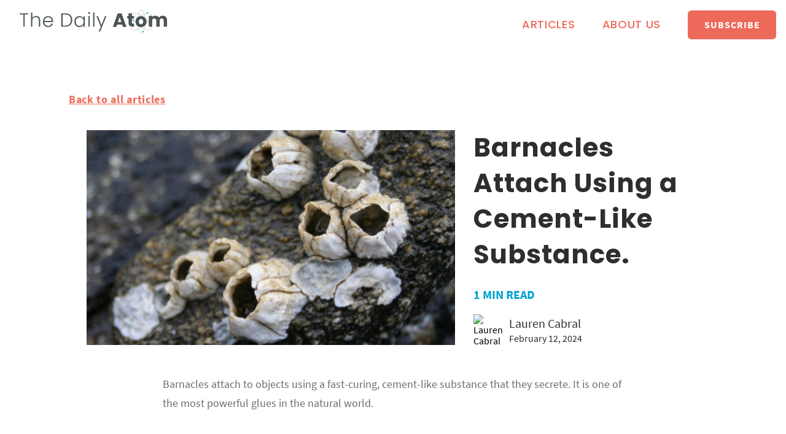

--- FILE ---
content_type: text/html; charset=utf-8
request_url: https://www.thedailyatom.com/articles/barnacles-attach-using-a-cement-like-substance
body_size: 21920
content:

    <!DOCTYPE html>
    <html lang="en">
      <head>
        <meta charset="UTF-8">
        <meta name="viewport" content="width=device-width, initial-scale=1.0, maximum-scale=1.0, minimum-scale=1.0, user-scalable=0">
        <title data-react-helmet="true">Barnacles Attach Using a Cement-Like Substance.</title>
        <meta data-react-helmet="true" name="keywords" property="keywords" content="science, facts, trivia"/><meta data-react-helmet="true" name="og:site_name" property="og:site_name" content="The Daily Atom"/><meta data-react-helmet="true" name="description" property="description" content="Barnacles attach to objects using a fast-curing, cement-like substance that they secrete. It is one of the most powerful glues in the natural world."/><meta data-react-helmet="true" name="og:type" property="og:type" content="article"/><meta data-react-helmet="true" name="og:title" property="og:title" content="Barnacles Attach Using a Cement-Like Substance."/><meta data-react-helmet="true" name="og:description" property="og:description" content="Barnacles attach to objects using a fast-curing, cement-like substance that they secrete. It is one of the most powerful glues in the natural world."/><meta data-react-helmet="true" name="og:image" property="og:image" content="https://lucina-content-cdn.minervaanalytics.dev/stories/2024/01/17/iStock-115464238.jpg"/><meta data-react-helmet="true" name="og:url" property="og:url" content="https://www.thedailyatom.com/articles/barnacles-attach-using-a-cement-like-substance"/><meta data-react-helmet="true" name="article:published_time" property="article:published_time" content="2024-02-12T05:00:00.000+00:00"/><meta data-react-helmet="true" name="article:modified_time" property="article:modified_time" content="2024-02-12T10:00:16.000+00:00"/><meta data-react-helmet="true" name="twitter:title" property="twitter:title" content="Barnacles Attach Using a Cement-Like Substance."/><meta data-react-helmet="true" name="twitter:description" property="twitter:description" content="Barnacles attach to objects using a fast-curing, cement-like substance that they secrete. It is one of the most powerful glues in the natural world."/><meta data-react-helmet="true" name="twitter:url" property="twitter:url" content="https://www.thedailyatom.com/articles/barnacles-attach-using-a-cement-like-substance"/><meta data-react-helmet="true" name="twitter:image" property="twitter:image" content="https://lucina-content-cdn.minervaanalytics.dev/stories/2024/01/17/iStock-115464238.jpg"/>
        <link data-react-helmet="true" rel="shortcut icon" type="image/ico" href="https://storage.googleapis.com/thedailyatom-assets/favicon_2.png"/><link data-react-helmet="true" rel="preconnect" href="https://connect.facebook.net/"/><link data-react-helmet="true" rel="preconnect" href="https://facebook.com"/><link data-react-helmet="true" rel="canonical" href="https://www.thedailyatom.com/articles/barnacles-attach-using-a-cement-like-substance"/>
        <link rel="shortcut icon" type="image/png" href="https://storage.googleapis.com/thedailyatom-assets/TDA_logosmall_ondark.png" /><script type="text/javascript">
    function getParameterByName(name, url) {
      if (!url) url = window.location.href;
      name = name.replace(/[\[\]]/g, "\$&");
      var regex = new RegExp("[?&#]" + name + "(=([^&#]*)|&|#|$)"),
          results = regex.exec(url);
      if (!results) return null;
      if (!results[2]) return '';
      return decodeURIComponent(results[2].replace(/\+/g, " "));
    }
    var _paq = _paq || [];
    var token = getParameterByName('token');
    var utm_source = getParameterByName('utm_source')
    var referralId = getParameterByName('ref');
    if (token) {
      _paq.push(['setCustomVariable', 1, "token", token, "visit"]);
    }
    if (utm_source) {
      _paq.push(['setCustomVariable', 3, "utm_source", utm_source, "visit"]);
    }
    if (referralId) {
      _paq.push(['setCustomVariable', 2, "referralId", referralId, "visit"]);
    }
    _paq.push(['enableHeartBeatTimer']);
    _paq.push(['enableLinkTracking']);
    (function() {
      var u="//analytics.thedailyatom.com/";
      _paq.push(['setTrackerUrl', u+'p.php']);
      _paq.push(['setSiteId', '44']);
    })();
  </script>
  <script type="text/javascript" src="//analytics.thedailyatom.com/p.js"> </script>
  <script async src="https://www.googletagmanager.com/gtag/js?id=AW-17577409722"></script>
  <script>
    window.dataLayer = window.dataLayer || [];
    function gtag(){dataLayer.push(arguments);}
    gtag('js', new Date());
    gtag('config', 'AW-17577409722');
  </script><script>
    !function(f,b,e,v,n,t,s)
    {if(f.fbq)return;n=f.fbq=function(){n.callMethod?
    n.callMethod.apply(n,arguments):n.queue.push(arguments)};
    if(!f._fbq)f._fbq=n;n.push=n;n.loaded=!0;n.version='2.0';
    n.queue=[];t=b.createElement(e);t.async=!0;
    t.src=v;s=b.getElementsByTagName(e)[0];
    s.parentNode.insertBefore(t,s)}(window, document,'script',
    'https://connect.facebook.net/en_US/fbevents.js');
    fbq('init', '583673555901507');
    fbq('track', 'PageView');
    </script>
    <noscript><img height="1" width="1" style="display:none"
    src="https://www.facebook.com/tr?id=583673555901507&ev=PageView&noscript=1"
    /></noscript><script>
  // Helper to read cookies
  function getCookie(n){ return document.cookie.split('; ').find(r=>r.startsWith(n+'='))?.split('=')[1]; }

  // Compute fbp/fbc early
  const fbp = getCookie('_fbp') || null;
  const fbclid = new URLSearchParams(location.search).get('fbclid');
  const fbc = getCookie('_fbc') || (fbclid ? 'fb.1.' + Date.now() + '.' + fbclid : null);

  // Make conversion tracking data available globally
  window.getMetaConversionData = function() {
    // Generate dedup ID for each conversion event
    const eventId = (window.crypto && window.crypto.randomUUID) ?
      window.crypto.randomUUID() :
      (Math.random().toString(36).substring(2) + Date.now().toString(36));

    return {
      eventId: eventId,
      fbp: fbp,
      fbc: fbc,
      eventSourceUrl: window.location.href
    };
  };
  </script><script data-ad-client="ca-pub-9379146346152432" async src="https://pagead2.googlesyndication.com/pagead/js/adsbygoogle.js"></script>
        <style data-styled="true" data-styled-version="5.3.0">@font-face{font-family:'Source Sans Pro';font-style:normal;font-weight:200;src:url(https://d21xyhlfezdkqu.cloudfront.net/the-daily-atom/f9819ce5f7b3007625b6ffb34003c6b4.ttf) format('truetype');}/*!sc*/
@font-face{font-family:'Source Sans Pro';font-style:italic;font-weight:200;src:url(https://d21xyhlfezdkqu.cloudfront.net/the-daily-atom/96c0d4b43501484a8e724eb74ed6aad0.ttf) format('truetype');}/*!sc*/
@font-face{font-family:'Source Sans Pro';font-style:normal;font-weight:300;src:url(https://d21xyhlfezdkqu.cloudfront.net/the-daily-atom/201a905099bde5cc4079b3ff4dc7c031.ttf) format('truetype');}/*!sc*/
@font-face{font-family:'Source Sans Pro';font-style:italic;font-weight:300;src:url(https://d21xyhlfezdkqu.cloudfront.net/the-daily-atom/e48afb32b4680047631109a88a460686.ttf) format('truetype');}/*!sc*/
@font-face{font-family:'Source Sans Pro';font-style:normal;font-weight:400;src:url(https://d21xyhlfezdkqu.cloudfront.net/the-daily-atom/efa76f8326aa5cee3bdd07d37e2a63d2.ttf) format('truetype');}/*!sc*/
@font-face{font-family:'Source Sans Pro';font-style:italic;font-weight:400;src:url(https://d21xyhlfezdkqu.cloudfront.net/the-daily-atom/3c01996d38a55834ddcb5d102ec0b030.ttf) format('truetype');}/*!sc*/
@font-face{font-family:'Source Sans Pro';font-style:normal;font-weight:600;src:url(https://d21xyhlfezdkqu.cloudfront.net/the-daily-atom/43cc81b496222dc9ce3ce7d6970a95a6.ttf) format('truetype');}/*!sc*/
@font-face{font-family:'Source Sans Pro';font-style:italic;font-weight:600;src:url(https://d21xyhlfezdkqu.cloudfront.net/the-daily-atom/c30987e28fc21daba1ae919b0da22941.ttf) format('truetype');}/*!sc*/
@font-face{font-family:'Source Sans Pro';font-style:normal;font-weight:700;src:url(https://d21xyhlfezdkqu.cloudfront.net/the-daily-atom/12e6acd2589d00c9d0aa9c450dab876b.ttf) format('truetype');}/*!sc*/
@font-face{font-family:'Source Sans Pro';font-style:italic;font-weight:700;src:url(https://d21xyhlfezdkqu.cloudfront.net/the-daily-atom/7c4f9b00300acb82f0f6f980b1e87b39.ttf) format('truetype');}/*!sc*/
@font-face{font-family:'Poppins';font-style:normal;font-weight:100;src:url(https://d21xyhlfezdkqu.cloudfront.net/the-daily-atom/a61eaf4c2e4d44d6db6a576706e9e6ae.ttf) format('truetype');}/*!sc*/
@font-face{font-family:'Poppins';font-style:italic;font-weight:100;src:url(https://d21xyhlfezdkqu.cloudfront.net/the-daily-atom/32743a4d0c4282e2070b574e6e5038ab.ttf) format('truetype');}/*!sc*/
@font-face{font-family:'Poppins';font-style:normal;font-weight:200;src:url(https://d21xyhlfezdkqu.cloudfront.net/the-daily-atom/94b768c07879dde09ab4d5f6ad92cbc6.ttf) format('truetype');}/*!sc*/
@font-face{font-family:'Poppins';font-style:italic;font-weight:200;src:url(https://d21xyhlfezdkqu.cloudfront.net/the-daily-atom/9f57e7d4017ef9b93ae75e2c86f00d60.ttf) format('truetype');}/*!sc*/
@font-face{font-family:'Poppins';font-style:normal;font-weight:300;src:url(https://d21xyhlfezdkqu.cloudfront.net/the-daily-atom/f41b63c0bb0963ace821a2b99458c1cd.ttf) format('truetype');}/*!sc*/
@font-face{font-family:'Poppins';font-style:italic;font-weight:300;src:url(https://d21xyhlfezdkqu.cloudfront.net/the-daily-atom/5ccd942a8800a68d44b6d3f5431909ec.ttf) format('truetype');}/*!sc*/
@font-face{font-family:'Poppins';font-style:normal;font-weight:400;src:url(https://d21xyhlfezdkqu.cloudfront.net/the-daily-atom/8081832fc5cfbf634aa664a9eff0350e.ttf) format('truetype');}/*!sc*/
@font-face{font-family:'Poppins';font-style:italic;font-weight:400;src:url(https://d21xyhlfezdkqu.cloudfront.net/the-daily-atom/ce3fff31c0f262aca227664f6f0d2fa2.ttf) format('truetype');}/*!sc*/
@font-face{font-family:'Poppins';font-style:normal;font-weight:500;src:url(https://d21xyhlfezdkqu.cloudfront.net/the-daily-atom/9e1bb626874ed49aa343d66b8d66ceaf.ttf) format('truetype');}/*!sc*/
@font-face{font-family:'Poppins';font-style:italic;font-weight:500;src:url(https://d21xyhlfezdkqu.cloudfront.net/the-daily-atom/4e8cea18952c83074ec35f7bf1b176c4.ttf) format('truetype');}/*!sc*/
@font-face{font-family:'Poppins';font-style:normal;font-weight:600;src:url(https://d21xyhlfezdkqu.cloudfront.net/the-daily-atom/cce5625b56ec678e42021270b84ef400.ttf) format('truetype');}/*!sc*/
@font-face{font-family:'Poppins';font-style:italic;font-weight:600;src:url(https://d21xyhlfezdkqu.cloudfront.net/the-daily-atom/cc7ee35ca49c83d4cfca932a03139f99.ttf) format('truetype');}/*!sc*/
@font-face{font-family:'Poppins';font-style:normal;font-weight:700;src:url(https://d21xyhlfezdkqu.cloudfront.net/the-daily-atom/404e299be26d78e6679447ea7cb2d41f.ttf) format('truetype');}/*!sc*/
@font-face{font-family:'Poppins';font-style:italic;font-weight:700;src:url(https://d21xyhlfezdkqu.cloudfront.net/the-daily-atom/b10e7a6e913ca664cbdcb17894f9b419.ttf) format('truetype');}/*!sc*/
@font-face{font-family:'Poppins';font-style:normal;font-weight:800;src:url(https://d21xyhlfezdkqu.cloudfront.net/the-daily-atom/4ed78cd5d64af4efc3c714622b9372d4.ttf) format('truetype');}/*!sc*/
@font-face{font-family:'Poppins';font-style:italic;font-weight:800;src:url(https://d21xyhlfezdkqu.cloudfront.net/the-daily-atom/09f84f6035cfbf7c3984b6177d36b516.ttf) format('truetype');}/*!sc*/
html{line-height:1.15;-webkit-text-size-adjust:100%;}/*!sc*/
body{margin:0;}/*!sc*/
main{display:block;}/*!sc*/
h1{font-size:2em;margin:0.67em 0;}/*!sc*/
hr{box-sizing:content-box;height:0;overflow:visible;}/*!sc*/
pre{font-family:monospace,monospace;font-size:1em;}/*!sc*/
a{background-color:transparent;}/*!sc*/
abbr[title]{border-bottom:none;-webkit-text-decoration:underline;text-decoration:underline;-webkit-text-decoration:underline dotted;text-decoration:underline dotted;}/*!sc*/
b,strong{font-weight:bolder;}/*!sc*/
code,kbd,samp{font-family:monospace,monospace;font-size:1em;}/*!sc*/
small{font-size:80%;}/*!sc*/
sub,sup{font-size:75%;line-height:0;position:relative;vertical-align:baseline;}/*!sc*/
sub{bottom:-0.25em;}/*!sc*/
sup{top:-0.5em;}/*!sc*/
img{border-style:none;}/*!sc*/
button,input,optgroup,select,textarea{font-family:inherit;font-size:100%;line-height:1.15;margin:0;}/*!sc*/
button,input{overflow:visible;}/*!sc*/
button,select{text-transform:none;}/*!sc*/
button,[type="button"],[type="reset"],[type="submit"]{-webkit-appearance:button;}/*!sc*/
button::-moz-focus-inner,[type="button"]::-moz-focus-inner,[type="reset"]::-moz-focus-inner,[type="submit"]::-moz-focus-inner{border-style:none;padding:0;}/*!sc*/
button:-moz-focusring,[type="button"]:-moz-focusring,[type="reset"]:-moz-focusring,[type="submit"]:-moz-focusring{outline:1px dotted ButtonText;}/*!sc*/
fieldset{padding:0.35em 0.75em 0.625em;}/*!sc*/
legend{box-sizing:border-box;color:inherit;display:table;max-width:100%;padding:0;white-space:normal;}/*!sc*/
progress{vertical-align:baseline;}/*!sc*/
textarea{overflow:auto;}/*!sc*/
[type="checkbox"],[type="radio"]{box-sizing:border-box;padding:0;}/*!sc*/
[type="number"]::-webkit-inner-spin-button,[type="number"]::-webkit-outer-spin-button{height:auto;}/*!sc*/
[type="search"]{-webkit-appearance:textfield;outline-offset:-2px;}/*!sc*/
[type="search"]::-webkit-search-decoration{-webkit-appearance:none;}/*!sc*/
::-webkit-file-upload-button{-webkit-appearance:button;font:inherit;}/*!sc*/
details{display:block;}/*!sc*/
summary{display:list-item;}/*!sc*/
template{display:none;}/*!sc*/
[hidden]{display:none;}/*!sc*/
html,body,#root{margin:0;height:100%;font-family:'Source Sans Pro',sans-serif;}/*!sc*/
data-styled.g1[id="sc-global-klsrHx1"]{content:"sc-global-klsrHx1,"}/*!sc*/
.kTQiBr{padding-top:2rem;min-height:100%;}/*!sc*/
data-styled.g2[id="jmhm3r-0"]{content:"kTQiBr,"}/*!sc*/
.himWor{font-weight:700;-webkit-text-decoration:none;text-decoration:none;color:#454545;}/*!sc*/
data-styled.g3[id="AppLinkstyles__AppLinkStyling-pantheon__sc-13q40a0-0"]{content:"himWor,"}/*!sc*/
.eRNdFn.eRNdFn{background-color:#ED6A5A;color:white;font-family:'Source Sans Pro',sans-serif;border-radius:6px;min-height:47px;text-transform:uppercase;-webkit-letter-spacing:1px;-moz-letter-spacing:1px;-ms-letter-spacing:1px;letter-spacing:1px;font-weight:800;}/*!sc*/
.eRNdFn.eRNdFn:hover{background-color:#ed7b6d;-webkit-transition:0.5s;transition:0.5s;}/*!sc*/
.cvPEU.cvPEU{color:#6C6C6C;line-height:2rem;font-size:1.125rem;font-family:'Source Sans Pro',sans-serif;font-weight:400;-webkit-letter-spacing:0.68px;-moz-letter-spacing:0.68px;-ms-letter-spacing:0.68px;letter-spacing:0.68px;}/*!sc*/
.cvPEU.cvPEU span{font-weight:700;}/*!sc*/
.icsXtd.icsXtd{font-family:'Poppins',sans-serif;font-weight:700;color:#2E2E2E;line-height:3.625rem;-webkit-letter-spacing:1.05px;-moz-letter-spacing:1.05px;-ms-letter-spacing:1.05px;letter-spacing:1.05px;font-size:2.62rem;}/*!sc*/
@media (max-width:36rem){.icsXtd.icsXtd{font-size:2rem;line-height:2.375rem;}}/*!sc*/
.jwWzVi.jwWzVi{margin-right:0.5rem;background-color:#01A5D0;}/*!sc*/
.jwWzVi.jwWzVi:hover{background-color:#02baeb;}/*!sc*/
.jwWzVi.jwWzVi svg{fill:'white';}/*!sc*/
.YTBqp.YTBqp.YTBqp.YTBqp.YTBqp.YTBqp{color:white;font-weight:700;font-size:14px;}/*!sc*/
data-styled.g4[id="createThemedComponent-pantheon__sc-1xokks8-0"]{content:"dVOEGX,eRNdFn,cvPEU,icsXtd,jwWzVi,YTBqp,"}/*!sc*/
.lemCoB{width:2rem;height:auto;z-index:2000;}/*!sc*/
.lemCoB:hover{cursor:pointer;}/*!sc*/
data-styled.g5[id="BurgerMenustyles__Container-pantheon__sc-1gwxnlt-0"]{content:"lemCoB,"}/*!sc*/
.ddHFDG{width:100%;height:0.2rem;background-color:#ED6A5A;margin:0.5rem 0;-webkit-transition:0.4s;transition:0.4s;}/*!sc*/
data-styled.g6[id="BurgerMenustyles__Bar-pantheon__sc-1gwxnlt-1"]{content:"ddHFDG,"}/*!sc*/
.iwTlts{font-size:16px;border-radius:3px;min-height:42px;min-width:144px;background-color:#979797;color:white;cursor:pointer;border:none;}/*!sc*/
.iwTlts:hover{background-color:#454545;}/*!sc*/
data-styled.g10[id="Buttonstyles__ButtonStyling-pantheon__wlcgc0-0"]{content:"iwTlts,"}/*!sc*/
.fqYWcx{position:fixed;-webkit-box-flex:0;-webkit-flex-grow:0;-ms-flex-positive:0;flex-grow:0;right:0;top:0;-webkit-transition:500ms ease;transition:500ms ease;height:100%;width:65%;z-index:1001;background-color:white;display:-webkit-box;display:-webkit-flex;display:-ms-flexbox;display:flex;-webkit-flex-direction:column;-ms-flex-direction:column;flex-direction:column;-webkit-align-items:flex-start;-webkit-box-align:flex-start;-ms-flex-align:flex-start;align-items:flex-start;-webkit-transform:translateX(100%);-ms-transform:translateX(100%);transform:translateX(100%);opacity:0;}/*!sc*/
@media (max-width:36rem){.fqYWcx{width:100%;}}/*!sc*/
data-styled.g13[id="MobileNavBarstyles__Menu-pantheon__sc-3b9t9i-1"]{content:"fqYWcx,"}/*!sc*/
.cRsKhd{display:none;}/*!sc*/
@media (max-width:48rem){.cRsKhd{display:-webkit-box;display:-webkit-flex;display:-ms-flexbox;display:flex;margin-right:2rem;}}/*!sc*/
data-styled.g14[id="MobileNavBarstyles__MenuContainer-pantheon__sc-3b9t9i-2"]{content:"cRsKhd,"}/*!sc*/
.iifksp{margin:2.5rem 0 0 1rem;}/*!sc*/
data-styled.g15[id="MobileNavBarstyles__MenuSubscribeButton-pantheon__sc-3b9t9i-3"]{content:"iifksp,"}/*!sc*/
.eMkQBT{width:100%;display:-webkit-box;display:-webkit-flex;display:-ms-flexbox;display:flex;-webkit-flex-direction:column;-ms-flex-direction:column;flex-direction:column;}/*!sc*/
data-styled.g16[id="MobileNavBarstyles__LinksContainer-pantheon__sc-3b9t9i-4"]{content:"eMkQBT,"}/*!sc*/
.XytYL{-webkit-transition:500ms;transition:500ms;height:5rem;font-weight:300;width:calc(100% - 2rem);margin:0 auto;color:#2E2E2E;border-bottom:1px solid #2E2E2E;display:-webkit-box;display:-webkit-flex;display:-ms-flexbox;display:flex;-webkit-align-items:center;-webkit-box-align:center;-ms-flex-align:center;align-items:center;}/*!sc*/
.XytYL:hover{font-weight:600;}/*!sc*/
.XytYL:first-child{margin-top:5rem;}/*!sc*/
.XytYL:last-child{border:none;}/*!sc*/
data-styled.g17[id="MobileNavBarstyles__MenuLink-pantheon__sc-3b9t9i-5"]{content:"XytYL,"}/*!sc*/
.kTuErO{margin-right:2.75rem;font-weight:300;white-space:nowrap;color:#2E2E2E;}/*!sc*/
.kTuErO:hover{font-weight:600;}/*!sc*/
data-styled.g19[id="NavBarstyles__Link-pantheon__l9hzpr-0"]{content:"kTuErO,"}/*!sc*/
.brluwT{background-color:white;height:5rem;width:100%;z-index:1000;display:-webkit-box;display:-webkit-flex;display:-ms-flexbox;display:flex;-webkit-align-items:center;-webkit-box-align:center;-ms-flex-align:center;align-items:center;-webkit-box-pack:justify;-webkit-justify-content:space-between;-ms-flex-pack:justify;justify-content:space-between;}/*!sc*/
data-styled.g21[id="NavBarstyles__NavBarContainer-pantheon__l9hzpr-2"]{content:"brluwT,"}/*!sc*/
.caeyPr{height:2.5rem;width:auto;margin:0 2rem;z-index:1002;}/*!sc*/
@media (max-width:56.25rem){.caeyPr{display:none;}}/*!sc*/
data-styled.g22[id="NavBarstyles__Logo-pantheon__l9hzpr-3"]{content:"caeyPr,"}/*!sc*/
.cnKCRM{margin:0 2rem;height:2.5rem;width:auto;display:none;z-index:1002;}/*!sc*/
@media (max-width:56.25rem){.cnKCRM{display:block;}}/*!sc*/
data-styled.g23[id="NavBarstyles__MobileLogo-pantheon__l9hzpr-4"]{content:"cnKCRM,"}/*!sc*/
.kGwBoL{margin:0 0 0 auto;color:white;display:-webkit-box;display:-webkit-flex;display:-ms-flexbox;display:flex;}/*!sc*/
@media (max-width:48rem){.kGwBoL{display:none;}}/*!sc*/
data-styled.g24[id="NavBarstyles__Links-pantheon__l9hzpr-5"]{content:"kGwBoL,"}/*!sc*/
.jOeFdP{margin-right:1rem;}/*!sc*/
@media (max-width:36rem){.jOeFdP{display:none;}}/*!sc*/
data-styled.g25[id="NavBarstyles__SubscribeButton-pantheon__l9hzpr-6"]{content:"jOeFdP,"}/*!sc*/
.VkjPS{display:-webkit-box;display:-webkit-flex;display:-ms-flexbox;display:flex;-webkit-align-items:center;-webkit-box-align:center;-ms-flex-align:center;align-items:center;overflow:scroll;}/*!sc*/
data-styled.g26[id="NavBarstyles__LinkMenuSection-pantheon__l9hzpr-7"]{content:"VkjPS,"}/*!sc*/
.eYvlrl a{color:#ED6A5A;line-height:2rem;font-size:1.125rem;font-family:'Poppins',sans-serif;font-weight:500;-webkit-letter-spacing:0.68px;-moz-letter-spacing:0.68px;-ms-letter-spacing:0.68px;letter-spacing:0.68px;text-transform:uppercase;}/*!sc*/
data-styled.g27[id="rdgh8-0"]{content:"eYvlrl,"}/*!sc*/
.iefBof:hover{cursor:pointer;}/*!sc*/
data-styled.g28[id="Logostyles__LogoWrapper-pantheon__sc-1j40ui-0"]{content:"iefBof,"}/*!sc*/
.WImUY{font-size:1rem;color:#454545;}/*!sc*/
data-styled.g29[id="BodyTextstyles__BodyTextStyles-pantheon__vqeo6u-0"]{content:"WImUY,"}/*!sc*/
.hpKSpg{background-color:#f7f7f7;min-height:5rem;width:100%;}/*!sc*/
@media (max-width:576px){.hpKSpg{min-height:11.875rem;}}/*!sc*/
data-styled.g30[id="Footerstyles__FooterStyle-pantheon__sc-1rrhlty-0"]{content:"hpKSpg,"}/*!sc*/
.eNqKYs{border:none;border-radius:50%;width:42px;height:42px;background-color:#454545;cursor:pointer;display:-webkit-box;display:-webkit-flex;display:-ms-flexbox;display:flex;}/*!sc*/
.eNqKYs svg{margin:auto;}/*!sc*/
.eNqKYs:hover{background-color:#979797;}/*!sc*/
data-styled.g31[id="IconButtonstyles__GenericIconButton-pantheon__wx1a3g-0"]{content:"eNqKYs,"}/*!sc*/
.kPMhfA{box-sizing:border-box;padding:1.75rem;background-color:#4C5456;color:white;display:-webkit-box;display:-webkit-flex;display:-ms-flexbox;display:flex;-webkit-flex-direction:column;-ms-flex-direction:column;flex-direction:column;bottom:0;position:relative;}/*!sc*/
.kPMhfA a{color:white;}/*!sc*/
.kPMhfA p{color:white;}/*!sc*/
@media (max-width:48rem){.kPMhfA{-webkit-box-pack:center;-webkit-justify-content:center;-ms-flex-pack:center;justify-content:center;-webkit-align-items:center;-webkit-box-align:center;-ms-flex-align:center;align-items:center;text-align:center;padding-top:1.5rem;padding-bottom:2rem;}}/*!sc*/
data-styled.g40[id="StyledFooterstyles__CustomizedFooter-pantheon__fcpamm-0"]{content:"kPMhfA,"}/*!sc*/
.jrCmjj{width:2.1875rem;height:2.1875rem;margin-right:1rem;}/*!sc*/
.jrCmjj:last-child{margin-right:0;}/*!sc*/
data-styled.g41[id="StyledFooterstyles__SocialButtons-pantheon__fcpamm-1"]{content:"jrCmjj,"}/*!sc*/
.jtUZVU{display:-webkit-inline-box;display:-webkit-inline-flex;display:-ms-inline-flexbox;display:inline-flex;-webkit-box-pack:justify;-webkit-justify-content:space-between;-ms-flex-pack:justify;justify-content:space-between;-webkit-align-items:center;-webkit-box-align:center;-ms-flex-align:center;align-items:center;text-align:center;}/*!sc*/
.jtUZVU p{margin-right:1rem;}/*!sc*/
data-styled.g42[id="StyledFooterstyles__SocialButtonContainer-pantheon__fcpamm-2"]{content:"jtUZVU,"}/*!sc*/
.ipozxk{display:-webkit-box;display:-webkit-flex;display:-ms-flexbox;display:flex;-webkit-box-pack:start;-webkit-justify-content:flex-start;-ms-flex-pack:start;justify-content:flex-start;-webkit-flex-wrap:wrap;-ms-flex-wrap:wrap;flex-wrap:wrap;}/*!sc*/
.ipozxk a:last-child{padding-right:0;border-right:none;}/*!sc*/
@media (max-width:48rem){.ipozxk{-webkit-box-pack:center;-webkit-justify-content:center;-ms-flex-pack:center;justify-content:center;}}/*!sc*/
data-styled.g43[id="StyledFooterstyles__LinkContainer-pantheon__fcpamm-3"]{content:"ipozxk,"}/*!sc*/
.fIiWzg{display:-webkit-box;display:-webkit-flex;display:-ms-flexbox;display:flex;-webkit-box-pack:center;-webkit-justify-content:center;-ms-flex-pack:center;justify-content:center;-webkit-align-items:center;-webkit-box-align:center;-ms-flex-align:center;align-items:center;}/*!sc*/
data-styled.g45[id="StyledFooterstyles__FaviconContainer-pantheon__fcpamm-5"]{content:"fIiWzg,"}/*!sc*/
.eWYiYn{width:auto;height:1.75rem;margin:0.625rem;}/*!sc*/
@media (max-width:48rem){.eWYiYn{padding:0;height:2.8125rem;width:auto;}}/*!sc*/
@media (max-width:36rem){.eWYiYn{height:2.8125rem;width:auto;}}/*!sc*/
data-styled.g46[id="StyledFooterstyles__LogoFavicon-pantheon__fcpamm-6"]{content:"eWYiYn,"}/*!sc*/
.hXcbwv{font-weight:400;font-size:0.8125rem;margin:0;white-space:nowrap;}/*!sc*/
data-styled.g47[id="StyledFooterstyles__CopyrightText-pantheon__fcpamm-7"]{content:"hXcbwv,"}/*!sc*/
.cFywhC{margin:0.5rem 1rem 0.5rem 0;padding-right:1rem;border-right:1px solid;font-weight:400;font-size:0.8125rem;-webkit-letter-spacing:1px;-moz-letter-spacing:1px;-ms-letter-spacing:1px;letter-spacing:1px;white-space:nowrap;}/*!sc*/
data-styled.g48[id="StyledFooterstyles__Link-pantheon__fcpamm-8"]{content:"cFywhC,"}/*!sc*/
.cHWTbJ{display:-webkit-box;display:-webkit-flex;display:-ms-flexbox;display:flex;margin:0.5rem 0;-webkit-align-items:center;-webkit-box-align:center;-ms-flex-align:center;align-items:center;-webkit-box-pack:justify;-webkit-justify-content:space-between;-ms-flex-pack:justify;justify-content:space-between;-webkit-flex-direction:row;-ms-flex-direction:row;flex-direction:row;}/*!sc*/
@media (max-width:48rem){.cHWTbJ{-webkit-flex-direction:column;-ms-flex-direction:column;flex-direction:column;-webkit-box-pack:start;-webkit-justify-content:flex-start;-ms-flex-pack:start;justify-content:flex-start;-webkit-align-items:center;-webkit-box-align:center;-ms-flex-align:center;align-items:center;}}/*!sc*/
data-styled.g50[id="StyledFooterstyles__SocialLogoContainer-pantheon__fcpamm-10"]{content:"cHWTbJ,"}/*!sc*/
:root{--color-font-title:#2E2E2E;--color-font-primary:#6C6C6C;--color-font-secondary:#6C6C6C;--color-font-light:#6C6C6C;--color-font-quote:#01A5D0;--color-link:#ED6A5A;--color-gray:#c8ced2;}/*!sc*/
:root{--font-family-title:Poppins;--font-family-body:Source Sans Pro;}/*!sc*/
.post{width:750px;margin:0 auto;padding-top:1rem;}/*!sc*/
@media (max-width:768px){.post{width:90%;}}/*!sc*/
.post body{margin:0 auto;}/*!sc*/
.post h1{font-size:2em;margin:0.67em 0;color:var(--color-font-title);font-family:var(--font-family-title);}/*!sc*/
.post hr{box-sizing:content-box;height:0;overflow:visible;}/*!sc*/
.post pre{font-family:monospace,monospace;font-size:1em;}/*!sc*/
.post a{background-color:transparent;}/*!sc*/
.post abbr[title]{border-bottom:none;-webkit-text-decoration:underline;text-decoration:underline;-webkit-text-decoration:underline dotted;text-decoration:underline dotted;}/*!sc*/
.post b,.post strong{font-weight:bolder;}/*!sc*/
.post code,.post kbd,.post samp{font-family:monospace,monospace;font-size:1em;}/*!sc*/
.post small{font-size:80%;}/*!sc*/
.post sub,.post sup{font-size:75%;line-height:0;position:relative;vertical-align:baseline;}/*!sc*/
.post sub{bottom:-0.25em;}/*!sc*/
.post sup{top:-0.5em;}/*!sc*/
.post img{border-style:none;}/*!sc*/
.post button,.post input,.post optgroup,.post select,.post textarea{font-family:inherit;font-size:100%;line-height:1.15;margin:0;}/*!sc*/
.post button,.post input{overflow:visible;}/*!sc*/
.post button,.post select{text-transform:none;}/*!sc*/
.post button,.post [type="button"],.post [type="reset"],.post [type="submit"]{-webkit-appearance:button;}/*!sc*/
.post button::-moz-focus-inner,.post [type="button"]::-moz-focus-inner,.post [type="reset"]::-moz-focus-inner,.post [type="submit"]::-moz-focus-inner{border-style:none;padding:0;}/*!sc*/
.post button:-moz-focusring,.post [type="button"]:-moz-focusring,.post [type="reset"]:-moz-focusring,.post [type="submit"]:-moz-focusring{outline:1px dotted ButtonText;}/*!sc*/
.post fieldset{padding:0.35em 0.75em 0.625em;}/*!sc*/
.post legend{box-sizing:border-box;color:inherit;display:table;max-width:100%;padding:0;white-space:normal;}/*!sc*/
.post progress{vertical-align:baseline;}/*!sc*/
.post textarea{overflow:auto;}/*!sc*/
.post [type="checkbox"],.post [type="radio"]{box-sizing:border-box;padding:0;}/*!sc*/
.post [type="number"]::-webkit-inner-spin-button,.post [type="number"]::-webkit-outer-spin-button{height:auto;}/*!sc*/
.post [type="search"]{-webkit-appearance:textfield;outline-offset:-2px;}/*!sc*/
.post [type="search"]::-webkit-search-decoration{-webkit-appearance:none;}/*!sc*/
.post::-webkit-file-upload-button{-webkit-appearance:button;font:inherit;}/*!sc*/
.post details{display:block;}/*!sc*/
.post summary{display:list-item;}/*!sc*/
.post template{display:none;}/*!sc*/
.post [hidden]{display:none;}/*!sc*/
.post .kg-code-card{width:100%;}/*!sc*/
.post .kg-code-card pre{margin:0;}/*!sc*/
.post .kg-bookmark-card{background:var(--color-featured-bg);display:inline-block;margin-bottom:3%;margin-right:0;margin-left:0;width:100%;}/*!sc*/
.post .kg-card + .kg-bookmark-card{margin-top:0;}/*!sc*/
.post html{background-color:var(--color-bg);min-height:100%;-moz-osx-font-smoothing:grayscale;}/*!sc*/
.post body{overflow:auto;overflow-x:hidden;margin:0 auto;}/*!sc*/
.post *,.post *::before,.post *::after{-webkit-box-sizing:border-box;-moz-box-sizing:border-box;box-sizing:border-box;}/*!sc*/
.post::-moz-selection{background:#0058ff;color:#FFF;text-shadow:none;}/*!sc*/
.post::selection{background:#0058ff;color:#FFF;text-shadow:none;}/*!sc*/
.post body,.post select,.post textarea,.post p{color:var(--color-font-secondary);height:100%;font-family:var(--font-family-body);font-feature-settings:"kern" 1;font-kerning:normal;font-size:18px;font-weight:normal;line-height:1.75;position:relative;body:80%;margin:0 auto;padding-bottom:1rem;}/*!sc*/
@media (max-width:768px){.post body,.post select,.post textarea,.post p{font-size:16px;}}/*!sc*/
.post h2,.post h3,.post h4,.post h5,.post h6{color:var(--color-font-primary);font-family:var(--font-family-title);font-weight:700;-webkit-letter-spacing:0;-moz-letter-spacing:0;-ms-letter-spacing:0;letter-spacing:0;line-height:1.4;margin:4% 0 2%;text-rendering:optimizeLegibility;}/*!sc*/
.post h1{font-size:32px;}/*!sc*/
.post h2{font-size:28px;}/*!sc*/
.post h3{font-size:24px;}/*!sc*/
.post h4{font-size:20px;}/*!sc*/
.post h5{font-size:16px;}/*!sc*/
.post h6{font-size:13px;}/*!sc*/
.post hr{background-color:#d1d1d1;border:0;height:1px;margin:0 0 18px;}/*!sc*/
.post dfn,.post cite,.post em,.post i{font-style:italic;}/*!sc*/
.post address{font-style:italic;margin:0 0 10px;}/*!sc*/
.post code,.post kbd,.post tt,.post var,.post samp,.post pre{font-family:Inconsolata,monospace;}/*!sc*/
.post pre{border-radius:.4rem;color:#343f44;font-size:1rem;line-height:1.3125;margin:0 0 1.75em;overflow:auto;padding:0.8rem;white-space:pre;width:100%;}/*!sc*/
.post code{border-radius:2px;color:var(--color-font-primary);font-size:1rem;line-height:1em;padding:0.2rem;vertical-align:middle;white-space:pre-wrap;}/*!sc*/
.post pre code{border:none;color:var(--color-font-primary);padding:0;}/*!sc*/
.post pre,.post code{background:var(--color-bg-alt);border:1px solid var(--color-bg-alt);}/*!sc*/
.post abbr,.post acronym{border-bottom:1px dotted #d1d1d1;cursor:help;}/*!sc*/
.post mark,.post ins{background:#fffcbf;padding:0.125em 0.25em;-webkit-text-decoration:none;text-decoration:none;}/*!sc*/
.post big{font-size:125%;}/*!sc*/
.post ul,.post ol{margin:0 0 1.75em 1.25em;padding:0;color:var(--color-font-secondary);}/*!sc*/
.post ul{list-style:disc;font-family:var(--font-family-body);line-height:1.75;}/*!sc*/
.post ol{list-style:decimal;margin-left:1.5em;line-height:1.75;}/*!sc*/
.post li > ul,.post li > ol{margin-bottom:0;line-height:1.75;}/*!sc*/
.post dl{margin:0 0 1.75em;}/*!sc*/
.post dt{font-weight:bold;}/*!sc*/
.post dd{margin:0 0 1.75em;}/*!sc*/
.post iframe{width:100%;height:400px;}/*!sc*/
@media (max-width:576px){.post iframe{height:215px;}}/*!sc*/
.post img{max-width:100%;vertical-align:middle;}/*!sc*/
.post del{opacity:0.75;}/*!sc*/
.post blockquote{font-family:var(--font-family-body);color:var(--color-font-quote);font-variant:normal;font-style:normal;font-size:24px;-webkit-letter-spacing:0;-moz-letter-spacing:0;-ms-letter-spacing:0;letter-spacing:0;line-height:1.45;margin:0 0 5%;padding:40px 5%;}/*!sc*/
.post blockquote,.post q{position:relative;quotes:none;}/*!sc*/
.post blockquote cite,.post blockquote small{color:var(--color-font-light);display:block;font-size:16px;margin:2% 0 0;}/*!sc*/
.post blockquote cite:before,.post blockquote small:before{content:"\2014\00a0";}/*!sc*/
.post blockquote em,.post blockquote i,.post blockquote cite{font-style:italic;}/*!sc*/
.post blockquote strong,.post blockquote b{font-weight:400;}/*!sc*/
.post blockquote > :last-child{margin-bottom:0;}/*!sc*/
.post table,.post th,.post td{border:1px solid #ddd;}/*!sc*/
.post table{border-collapse:separate;border-spacing:0;border-width:1px 0 0 1px;margin:0 0 1.75em;table-layout:fixed;width:100%;}/*!sc*/
.post caption,.post th,.post td{font-weight:normal;text-align:left;}/*!sc*/
.post th{border-width:0 1px 1px 0;font-weight:bold;}/*!sc*/
.post td{border-width:0 1px 1px 0;}/*!sc*/
.post th,.post td{padding:0.4375em;}/*!sc*/
.post button,.post button[disabled]:hover,.post button[disabled]:focus,.post input[type="button"],.post input[type="button"][disabled]:hover,.post input[type="button"][disabled]:focus,.post input[type="reset"],.post input[type="reset"][disabled]:hover,.post input[type="reset"][disabled]:focus,.post input[type="submit"],.post input[type="submit"][disabled]:hover,.post input[type="submit"][disabled]:focus{background:transparent;background-color:none;border:1px solid var(--color-accent);color:var(--color-font-primary);font-size:11px;font-weight:400;height:36px;-webkit-letter-spacing:0.5px;-moz-letter-spacing:0.5px;-ms-letter-spacing:0.5px;letter-spacing:0.5px;line-height:1;outline:0;padding:20px 3rem;text-align:center;text-transform:uppercase;-webkit-transition:all 0.3s ease;-moz-transition:all 0.3s ease;-ms-transition:all 0.3s ease;-o-transition:all 0.3s ease;-webkit-transition:all 0.3s ease;transition:all 0.3s ease;}/*!sc*/
.post button:hover,.post button:focus,.post input[type="button"]:hover,.post input[type="button"]:focus,.post input[type="reset"]:hover,.post input[type="reset"]:focus,.post input[type="submit"]:hover,.post input[type="submit"]:focus{color:inherit;cursor:pointer;outline:0;}/*!sc*/
.post input[type="text"],.post input[type="email"],.post input[type="url"],.post input[type="password"],.post input[type="search"],.post input[type="tel"],.post input[type="number"],.post textarea{background:none;border:1px solid #eee;color:var(--color-font-light);font-size:14px;line-height:1;padding:10px;width:100%;-webkit-transition:all 0.3s ease;-moz-transition:all 0.3s ease;-ms-transition:all 0.3s ease;-o-transition:all 0.3s ease;-webkit-transition:all 0.3s ease;transition:all 0.3s ease;}/*!sc*/
.post input[type="text"]:focus,.post input[type="email"]:focus,.post input[type="url"]:focus,.post input[type="password"]:focus,.post input[type="search"]:focus,.post input[type="tel"]:focus,.post input[type="number"]:focus,.post textarea:focus{border-color:#ddd;color:#a3a4aa;outline:0;}/*!sc*/
.post input[type="text"]:active,.post input[type="email"]:active,.post input[type="url"]:active,.post input[type="password"]:active,.post input[type="search"]:active,.post input[type="tel"]:active,.post input[type="number"]:active,.post textarea:active{color:var(--color-font-light);}/*!sc*/
.post select{border:1px solid #eee;color:#999;padding:9px 10px;width:100%;}/*!sc*/
.post a{color:var(--color-link);-webkit-text-decoration:none;text-decoration:none;-webkit-transition:all 0.3s;-moz-transition:all 0.3s;-ms-transition:all 0.3s;-o-transition:all 0.3s;-webkit-transition:all 0.3s;transition:all 0.3s;font-weight:700;}/*!sc*/
.post a:hover{color:inherit;}/*!sc*/
.post a:focus,.post a:hover,.post a:active{outline:0;}/*!sc*/
.post .container{max-width:1200px;margin:0 auto;padding-left:20px;padding-right:20px;position:relative;}/*!sc*/
.post .container:after{clear:both;}/*!sc*/
.post .container:before,.post .container:after{content:'.';display:block;font-size:0;height:0;line-height:0;width:0;overflow:hidden;visibility:hidden;}/*!sc*/
.post .flex{display:-webkit-flex;display:-webkit-box;display:-webkit-flex;display:-ms-flexbox;display:flex;-webkit-flex-wrap:wrap;-moz-flex-wrap:wrap;-webkit-flex-wrap:wrap;-ms-flex-wrap:wrap;flex-wrap:wrap;}/*!sc*/
.post .svg-icon{display:block;height:18px;width:auto;padding:2.5px;}/*!sc*/
.post .svg-social-media.svg-icon{padding:0;}/*!sc*/
.post .svg-icon use{pointer-events:none;}/*!sc*/
.post .svg-icon-stroke{fill:none;stroke:currentColor;stroke-linecap:round;stroke-linejoin:round;stroke-width:2px;-webkit-transition:none;transition:none;}/*!sc*/
.post .svg-icon-fill{color:var(--color-font-primary);fill:currentColor;stroke:none;-webkit-transition:none;transition:none;}/*!sc*/
.post .kg-image-card,.post .kg-embed-card{margin:auto;padding-bottom:1rem;text-align:center;display:-webkit-box;display:-webkit-flex;display:-ms-flexbox;display:flex;-webkit-flex-direction:column;-ms-flex-direction:column;flex-direction:column;-webkit-box-align:center;-webkit-align-items:center;-webkit-box-align:center;-ms-flex-align:center;align-items:center;width:100%;}/*!sc*/
.post .kg-width-wide{display:inline-block;margin:auto calc(50% - 50vw - .8rem) 3%;min-width:calc(100%);-webkit-transform:translateX(calc(50vw - 50% + .8rem));-ms-transform:translateX(calc(50vw - 50% + .8rem));transform:translateX(calc(50vw - 50% + .8rem));width:calc(65vw + 2px);}/*!sc*/
.post .kg-image{height:auto;max-width:100%;vertical-align:middle;}/*!sc*/
.post .kg-width-full{display:inline-block;margin-left:calc(50% - 50vw);margin-right:calc(50% - 50vw);width:100vw;}/*!sc*/
.post .kg-width-wide img{height:auto;width:100%;}/*!sc*/
.post .kg-width-full img{max-width:100vw;min-width:100vw;}/*!sc*/
.post .kg-gallery-card{position:relative;}/*!sc*/
.post .kg-gallery-card figcaption,.post .kg-image-card figcaption,.post .kg-embed-card figcaption{font-family:var(--font-family-title);color:var(--color-font-light);display:block;font-size:11px;-webkit-letter-spacing:.5px;-moz-letter-spacing:.5px;-ms-letter-spacing:.5px;letter-spacing:.5px;margin:auto;padding:.3rem;text-align:center;width:100%;}/*!sc*/
.post .kg-gallery-container{display:-webkit-flex;display:-webkit-box;display:-webkit-flex;display:-ms-flexbox;display:flex;-webkit-flex-direction:column;-moz-flex-direction:column;-webkit-flex-direction:column;-ms-flex-direction:column;flex-direction:column;}/*!sc*/
.post .kg-gallery-row{display:-webkit-flex;display:-webkit-box;display:-webkit-flex;display:-ms-flexbox;display:flex;-webkit-box-pack:center;-webkit-justify-content:center;-ms-flex-pack:center;justify-content:center;-webkit-flex-direction:row;-moz-flex-direction:row;-webkit-flex-direction:row;-ms-flex-direction:row;flex-direction:row;padding:0 0 10px;}/*!sc*/
.post .kg-gallery-row:last-child{padding:0;}/*!sc*/
.post .kg-gallery-image{-webkit-flex:1 1 auto;-moz-flex:1 1 auto;-ms-flex:1 1 auto;-webkit-flex:1 1 auto;-ms-flex:1 1 auto;flex:1 1 auto;position:relative;padding-right:10px;}/*!sc*/
.post .kg-gallery-image:last-child{padding:0;}/*!sc*/
.post .kg-gallery-image a:hover{cursor:-webkit-zoom-in;cursor:-moz-zoom-in;cursor:zoom-in;}/*!sc*/
.post .kg-bookmark-container{display:-webkit-flex;display:-webkit-box;display:-webkit-flex;display:-ms-flexbox;display:flex;min-height:148px;-webkit-text-decoration:none;text-decoration:none;border-radius:3px;box-shadow:0 20px 30px -6px rgba(0,0,0,.1);-moz-box-shadow:0 20px 30px -6px rgba(0,0,0,.1);-webkit-box-shadow:0 20px 30px -6px rgba(0,0,0,.1);}/*!sc*/
.post .kg-bookmark-container:hover{-webkit-text-decoration:none;text-decoration:none;}/*!sc*/
.post .kg-bookmark-content{display:-webkit-flex;display:-webkit-box;display:-webkit-flex;display:-ms-flexbox;display:flex;font-size:16px;-webkit-flex-direction:column;-moz-flex-direction:column;-webkit-flex-direction:column;-ms-flex-direction:column;flex-direction:column;-webkit-flex-grow:1;-moz-flex-grow:1;-webkit-box-flex:1;-webkit-flex-grow:1;-ms-flex-positive:1;flex-grow:1;-webkit-box-pack:start;-webkit-justify-content:flex-start;-ms-flex-pack:start;justify-content:flex-start;-webkit-align-items:flex-start;-webkit-box-align:flex-start;-ms-flex-align:flex-start;align-items:flex-start;line-height:1.4;padding:20px;}/*!sc*/
.post .kg-bookmark-title{color:var(--color-font-primary);font-weight:700;-webkit-transition:color 0.2s ease-in-out;transition:color 0.2s ease-in-out;}/*!sc*/
.post .kg-bookmark-container:hover .kg-bookmark-title{opacity:.8;}/*!sc*/
.post .kg-bookmark-description{color:var(--color-font-secondary);display:-webkit-box;margin-top:12px;overflow-y:hidden;-webkit-line-clamp:2;-webkit-box-orient:vertical;}/*!sc*/
.post .kg-bookmark-thumbnail{position:relative;min-width:33%;max-height:100%;}/*!sc*/
.post .kg-bookmark-thumbnail img{position:absolute;top:0;left:0;width:100%;height:100%;border-radius:0 3px 3px 0;object-fit:cover;}/*!sc*/
.post .kg-bookmark-metadata{-webkit-align-items:center;-webkit-box-align:center;-ms-flex-align:center;align-items:center;display:-webkit-flex;display:-webkit-box;display:-webkit-flex;display:-ms-flexbox;display:flex;-webkit-flex-wrap:wrap;-moz-flex-wrap:wrap;-webkit-flex-wrap:wrap;-ms-flex-wrap:wrap;flex-wrap:wrap;font-size:14px;margin-top:20px;color:var(--color-font-light);}/*!sc*/
.post .kg-bookmark-icon{margin-right:8px;width:18px;height:18px;}/*!sc*/
.post .kg-bookmark-author:after{content:"•";margin:0 6px;}/*!sc*/
.post .kg-bookmark-publisher{overflow:hidden;max-width:240px;text-overflow:ellipsis;white-space:nowrap;}/*!sc*/
.post #header{padding:25px 0 0;}/*!sc*/
.post #header .header-flex{-webkit-align-items:center;-webkit-box-align:center;-ms-flex-align:center;align-items:center;display:-webkit-flex;display:-webkit-box;display:-webkit-flex;display:-ms-flexbox;display:flex;padding:0;position:relative;}/*!sc*/
.post .header-flex .header-column{-webkit-align-items:left;-webkit-box-align:left;-ms-flex-align:left;align-items:left;display:-webkit-flex;display:-webkit-box;display:-webkit-flex;display:-ms-flexbox;display:flex;position:relative;width:auto;height:40px;}/*!sc*/
.post .header-flex .header-column.left{-webkit-flex:1 1 auto;-moz-flex:1 1 auto;-ms-flex:1 1 auto;-webkit-flex:1 1 auto;-ms-flex:1 1 auto;flex:1 1 auto;}/*!sc*/
.post .header-flex .header-column.right{-webkit-flex:1 1 auto;-moz-flex:1 1 auto;-ms-flex:1 1 auto;-webkit-flex:1 1 auto;-ms-flex:1 1 auto;flex:1 1 auto;-webkit-justify-content:flex-end;-moz-justify-content:flex-end;-webkit-box-pack:end;-webkit-justify-content:flex-end;-ms-flex-pack:end;justify-content:flex-end;}/*!sc*/
.post .navbar-brand{-webkit-align-items:center;-webkit-box-align:center;-ms-flex-align:center;align-items:center;display:-webkit-flex;display:-webkit-box;display:-webkit-flex;display:-ms-flexbox;display:flex;margin-right:5%;}/*!sc*/
.post .navbar-brand .navbar-title{margin-right:3rem;}/*!sc*/
.post .navbar-brand .navbar-title h1{font-size:22px;-webkit-letter-spacing:5px;-moz-letter-spacing:5px;-ms-letter-spacing:5px;letter-spacing:5px;line-height:1;margin:0;text-transform:uppercase;}/*!sc*/
.post .navbar-brand .navbar-title h1 a{color:var(--color-font-primary);display:block;}/*!sc*/
.post .navbar-brand .navbar-title h1 a:hover{opacity:0.8;-webkit-text-decoration:none;text-decoration:none;}/*!sc*/
.post .navbar-brand .navbar-title h1 a img{display:block;height:auto;max-height:40px;width:auto;}/*!sc*/
.post .navbar-brand .navbar-title p.navbar-description{color:var(--color-font-light);font-size:11px;line-height:1.5;margin:5px 0 0;overflow:hidden;}/*!sc*/
.post .navbar-menu{font-size:11px;margin:0;-webkit-letter-spacing:1px;-moz-letter-spacing:1px;-ms-letter-spacing:1px;letter-spacing:1px;text-transform:uppercase;}/*!sc*/
.post .navbar-menu ul{list-style-type:none;margin:0 auto;padding:0;position:relative;z-index:1;}/*!sc*/
.post .navbar-menu li{display:inline-block;margin:0 20px 0 0;}/*!sc*/
.post .navbar-menu li a{display:inline-block;color:var(--color-font-primary);line-height:32px;vertical-align:middle;}/*!sc*/
.post .navbar-tools{display:-webkit-flex;display:-webkit-box;display:-webkit-flex;display:-ms-flexbox;display:flex;-webkit-align-items:center;-webkit-box-align:center;-ms-flex-align:center;align-items:center;}/*!sc*/
.post .navbar-tools a{color:var(--color-font-primary);display:-webkit-inline-flex;display:-webkit-inline-box;display:-webkit-inline-flex;display:-ms-inline-flexbox;display:inline-flex;}/*!sc*/
.post .navbar-tools a{background-color:transparent;-webkit-align-items:center;-webkit-box-align:center;-ms-flex-align:center;align-items:center;font-size:11px;-webkit-letter-spacing:1px;-moz-letter-spacing:1px;-ms-letter-spacing:1px;letter-spacing:1px;margin-left:20px;text-transform:uppercase;}/*!sc*/
.post .navbar-tools a.nav-signup{margin-left:35px;}/*!sc*/
.post .navbar-tools a.nav-signup svg{margin-right:10px;}/*!sc*/
.post .navbar-tools a.nav-search:hover{opacity:.6;}/*!sc*/
.post .mobile-menu-toggle,.post .mobile-search-toggle{display:none;visibility:hidden;}/*!sc*/
.post .mobile-nav,.post .mobile-overlay{display:none;}/*!sc*/
.post body.open{padding-right:17px;overflow-y:hidden;}/*!sc*/
.post body.open .mobile-nav{box-shadow:0 0 45px 0 rgba(0,0,0,0.15);-webkit-transform:translateX(0);-moz-transform:translateX(0);-webkit-transform:translateX(0);-ms-transform:translateX(0);transform:translateX(0);}/*!sc*/
.post body.open .mobile-overlay{background-color:rgba(0,0,0,0.6);pointer-events:auto;visibility:visible;}/*!sc*/
.post .mobile-overlay{background-color:transparent;cursor:pointer;pointer-events:none;position:fixed;bottom:0;left:0;right:0;top:0;visibility:hidden;z-index:9998;-webkit-transition:all 0.3s;-moz-transition:all 0.3s;-webkit-transition:all 0.3s;transition:all 0.3s;}/*!sc*/
.post .mobile-nav{background-color:var(--color-bg-alt);box-shadow:0;overflow-x:auto;padding:2rem 0 0;position:fixed;bottom:0;left:0;top:0;width:320px;z-index:9999;-webkit-transform:translateX(-100%);-moz-transform:translateX(-100%);-webkit-transform:translateX(-100%);-ms-transform:translateX(-100%);transform:translateX(-100%);-webkit-transition:-webkit-transform 0.500s cubic-bezier(0.86,0,0.07,1),box-shadow 0.7s ease;-moz-transition:-moz-transform 0.500s cubic-bezier(0.86,0,0.07,1),box-shadow 0.7s ease;-webkit-transition:-webkit-transform 0.500s cubic-bezier(0.86,0,0.07,1),box-shadow 0.7s ease;-webkit-transition:transform 0.500s cubic-bezier(0.86,0,0.07,1),box-shadow 0.7s ease;transition:transform 0.500s cubic-bezier(0.86,0,0.07,1),box-shadow 0.7s ease;}/*!sc*/
.post .mobile-menu-close{position:absolute;right:2rem;top:15px;}/*!sc*/
.post .mobile-menu-wrap{padding:2rem;}/*!sc*/
.post .mobile-menu{font-size:11px;-webkit-letter-spacing:1px;-moz-letter-spacing:1px;-ms-letter-spacing:1px;letter-spacing:1px;margin:0;padding:0 0 2rem;text-transform:uppercase;}/*!sc*/
.post .mobile-menu ul{list-style-type:none;margin:0;padding:0;}/*!sc*/
.post .mobile-menu ul li{display:block;}/*!sc*/
.post .mobile-menu ul li a,.post .mobile-menu-subscriber a{color:var(--color-link);display:block;margin:0 0 1rem;}/*!sc*/
.post #main-content{min-height:calc(100vh - 125px);padding:60px 0;}/*!sc*/
.post .featured-post-card{background-color:var(--color-featured-bg);margin-bottom:60px;position:relative;visibility:hidden;}/*!sc*/
.post .featured-post-card.slick-initialized{visibility:visible;}/*!sc*/
.post .featured-post-card .post-card{display:-webkit-flex;display:-webkit-box;display:-webkit-flex;display:-ms-flexbox;display:flex;-webkit-flex-wrap:wrap;-moz-flex-wrap:wrap;-webkit-flex-wrap:wrap;-ms-flex-wrap:wrap;flex-wrap:wrap;-webkit-flex-direction:row;-moz-flex-direction:row;-webkit-flex-direction:row;-ms-flex-direction:row;flex-direction:row;}/*!sc*/
.post .featured-post-card .post-card .post-card-media{-webkit-flex:0 0 66.666%;-moz-flex:0 0 66.666%;-ms-flex:0 0 66.666%;-webkit-flex:0 0 66.666%;-ms-flex:0 0 66.666%;flex:0 0 66.666%;max-width:66.666%;position:relative;}/*!sc*/
.post .featured-post-card .post-card .post-card-media .post-card-image{background-repeat:no-repeat;background-size:cover;background-position:center center;display:block;height:100%;width:100%;position:absolute;}/*!sc*/
.post .featured-post-card .post-card .post-card-content{-webkit-flex:0 0 33.333%;-moz-flex:0 0 33.333%;-ms-flex:0 0 33.333%;-webkit-flex:0 0 33.333%;-ms-flex:0 0 33.333%;flex:0 0 33.333%;max-width:33.333%;min-height:500px;padding:60px 60px 50px;}/*!sc*/
.post .featured-post-card .post-card-content .entry-tag{font-size:11px;-webkit-letter-spacing:2px;-moz-letter-spacing:2px;-ms-letter-spacing:2px;letter-spacing:2px;line-height:1;text-transform:uppercase;}/*!sc*/
.post .featured-post-card .post-card-content .entry-tag a{color:var(--color-font-primary);display:inline-block;word-spacing:5px;}/*!sc*/
.post .featured-post-card .post-card-content .entry-header{margin:2rem 0 0;}/*!sc*/
.post .featured-post-card .post-card-content .entry-header .entry-title{font-size:2rem;line-height:1.333;-webkit-letter-spacing:-0.0125em;-moz-letter-spacing:-0.0125em;-ms-letter-spacing:-0.0125em;letter-spacing:-0.0125em;margin:0;padding:0;}/*!sc*/
.post .featured-post-card .post-card-content .entry-author{-webkit-align-items:center;-webkit-box-align:center;-ms-flex-align:center;align-items:center;color:var(--color-font-primary);display:-webkit-flex;display:-webkit-box;display:-webkit-flex;display:-ms-flexbox;display:flex;font-size:12px;line-height:1;margin:2rem 0 0;}/*!sc*/
.post .featured-post-card .post-card-content .entry-author a{color:var(--color-font-primary);font-weight:700;}/*!sc*/
.post .featured-post-card .post-card-content .entry-author .entry-author-avatar{margin-right:15px;}/*!sc*/
.post .featured-post-card .post-card-content .entry-author .entry-author-avatar a{border:2px solid var(--color-bg-alt);border-radius:100%;overflow:hidden;display:inline-block;}/*!sc*/
.post .featured-post-card .post-card-content .entry-author .entry-author-avatar img{width:30px;height:auto;}/*!sc*/
.post .featured-post-card .post-card-content .entry-author .entry-authors{background:none;display:-webkit-inline-flex;display:-webkit-inline-box;display:-webkit-inline-flex;display:-ms-inline-flexbox;display:inline-flex;-webkit-flex:0 0 auto;-moz-flex:0 0 auto;-ms-flex:0 0 auto;-webkit-flex:0 0 auto;-ms-flex:0 0 auto;flex:0 0 auto;margin:0;padding:0;}/*!sc*/
.post .featured-post-card .post-card-content .entry-author .entry-authors .entry-authors-list{display:-webkit-flex;display:-webkit-box;display:-webkit-flex;display:-ms-flexbox;display:flex;-webkit-flex-wrap:wrap-reverse;-moz-flex-wrap:wrap-reverse;-webkit-flex-wrap:wrap-reverse;-ms-flex-wrap:wrap-reverse;flex-wrap:wrap-reverse;-webkit-justify-content:center;-moz-justify-content:center;-webkit-box-pack:center;-webkit-justify-content:center;-ms-flex-pack:center;justify-content:center;list-style:none;margin:0;padding:0 10px 0 14px;}/*!sc*/
.post .featured-post-card .post-card-content .entry-author .entry-authors .entry-authors-list .entry-author-avatar{position:relative;}/*!sc*/
.post .featured-post-card .post-card-content .entry-author .entry-authors .entry-authors-list .entry-author-avatar a{margin:0 -15px;}/*!sc*/
.post .featured-post-card .post-card-content .entry-excerpt{margin:2rem 0 0;}/*!sc*/
.post .featured-post-nav.featured-post-nav-prev{right:44px;}/*!sc*/
.post .featured-post-nav{background-color:var(--color-line);display:-webkit-inline-flex;display:-webkit-inline-box;display:-webkit-inline-flex;display:-ms-inline-flexbox;display:inline-flex;padding:13px;position:absolute;right:0;bottom:0;-webkit-transition:none;transition:none;z-index:1;}/*!sc*/
.post .featured-post-nav svg{color:var(--color-font-secondary);opacity:.55;}/*!sc*/
.post .featured-post-nav:hover{opacity:.75;cursor:pointer;}/*!sc*/
.post .grid{display:-webkit-flex;display:-webkit-box;display:-webkit-flex;display:-ms-flexbox;display:flex;-webkit-flex-wrap:wrap;-moz-flex-wrap:wrap;-webkit-flex-wrap:wrap;-ms-flex-wrap:wrap;flex-wrap:wrap;margin:0 -17px 0;padding:0;overflow:hidden;}/*!sc*/
.post .grid .entry-grid{display:-webkit-flex;display:-webkit-box;display:-webkit-flex;display:-ms-flexbox;display:flex;-webkit-flex-direction:column;-moz-flex-direction:column;-webkit-flex-direction:column;-ms-flex-direction:column;flex-direction:column;-webkit-flex-grow:1;-moz-flex-grow:1;-webkit-box-flex:1;-webkit-flex-grow:1;-ms-flex-positive:1;flex-grow:1;margin:0 18px 2rem;min-height:300px;overflow:hidden;width:calc(33.333% - 36px);-webkit-animation:animateEntry linear 0.3s;animation:animateEntry linear 0.3s;-webkit-animation-iteration-count:1;animation-iteration-count:1;}/*!sc*/
.post .entry-media{display:block;margin:0;position:relative;z-index:1;-webkit-transition:all 0.3s ease;-moz-transition:all 0.3s ease;-ms-transition:all 0.3s ease;-o-transition:all 0.3s ease;-webkit-transition:all 0.3s ease;transition:all 0.3s ease;}/*!sc*/
.post .entry-media-img{background-color:#f5f5f5;background-repeat:no-repeat;background-size:cover;background-position:center center;display:block;height:100%;padding-bottom:110%;overflow:hidden;position:relative;width:100%;-webkit-transition:all 0.3s ease;-moz-transition:all 0.3s ease;-ms-transition:all 0.3s ease;-o-transition:all 0.3s ease;-webkit-transition:all 0.3s ease;transition:all 0.3s ease;}/*!sc*/
.post .entry-media-img:hover{opacity:0.8;}/*!sc*/
.post .entry-body{padding:0 1rem 2rem;height:100%;display:-webkit-flex;display:-webkit-box;display:-webkit-flex;display:-ms-flexbox;display:flex;-webkit-flex-direction:column;-moz-flex-direction:column;-webkit-flex-direction:column;-ms-flex-direction:column;flex-direction:column;-webkit-box-pack:justify;-webkit-justify-content:space-between;-ms-flex-pack:justify;justify-content:space-between;}/*!sc*/
.post .no-image .entry-body{-webkit-box-pack:start;-webkit-justify-content:flex-start;-ms-flex-pack:start;justify-content:flex-start;}/*!sc*/
.post .entry-header{margin:30px 0 0;}/*!sc*/
.post .entry-header .entry-title{font-size:24px;font-weight:400;line-height:1.45;-webkit-letter-spacing:-0.25px;-moz-letter-spacing:-0.25px;-ms-letter-spacing:-0.25px;letter-spacing:-0.25px;margin:0;}/*!sc*/
.post .entry-header .entry-title a{border-bottom:1px solid transparent;color:var(--color-font-primary);}/*!sc*/
.post .entry-header .entry-title a:hover{border-bottom:1px solid var(--color-font-secondary);-webkit-text-decoration:none;text-decoration:none;}/*!sc*/
.post .entry-datetime{font-size:12px;line-height:1;margin:30px 0 0;}/*!sc*/
.post .entry-datetime span{margin-right:15px;}/*!sc*/
.post .entry-excerpt{height:44px;margin:1rem 0 0;text-overflow:ellipsis;overflow:hidden;}/*!sc*/
.post .post-progress,.post .post-progress[value]::-webkit-progress-bar{background-color:transparent;}/*!sc*/
.post progress[value].post-progress[value]::-webkit-progress-value{background-color:var(--color-gray);}/*!sc*/
.post .post-progress[value]::-moz-progress-bar{background-color:var(--color-gray);}/*!sc*/
.post .post-progress[value='1']{opacity:0;}/*!sc*/
.post .post-progress{position:fixed;z-index:90;top:0;right:0;left:0;width:100%;height:8px;-webkit-transition:opacity .15s ease-out .3s;-webkit-transition:opacity .15s ease-out .3s;transition:opacity .15s ease-out .3s;border:none;outline:none;-webkit-appearance:none;-moz-appearance:none;-webkit-appearance:none;-moz-appearance:none;appearance:none;}/*!sc*/
.post article[class *="post-"]{-webkit-animation:animateEntry linear 0.3s;animation:animateEntry linear 0.3s;-webkit-animation-iteration-count:1;animation-iteration-count:1;margin:0;padding:0;}/*!sc*/
.post .post-template article[class *="post-"]{display:-webkit-flex;display:-webkit-box;display:-webkit-flex;display:-ms-flexbox;display:flex;-webkit-flex-wrap:wrap;-moz-flex-wrap:wrap;-webkit-flex-wrap:wrap;-ms-flex-wrap:wrap;flex-wrap:wrap;}/*!sc*/
.post .post-template article[class *="post-"] .post-content{-webkit-flex-grow:1;-moz-flex-grow:1;-webkit-box-flex:1;-webkit-flex-grow:1;-ms-flex-positive:1;flex-grow:1;padding:0;width:70%;}/*!sc*/
.post .post-content{padding:0 60px 0;position:relative;}/*!sc*/
.post .post-inner{background:none;max-width:920px;margin:0 auto;padding:0 120px;}/*!sc*/
.post .no-image .post-inner{margin:0 auto;}/*!sc*/
.post .no-image .post-header{text-align:center;}/*!sc*/
.post .no-image .post-author{-webkit-box-pack:center;-webkit-justify-content:center;-ms-flex-pack:center;justify-content:center;}/*!sc*/
.post .post-header{display:-webkit-flex;display:-webkit-box;display:-webkit-flex;display:-ms-flexbox;display:flex;-webkit-flex-wrap:wrap;-moz-flex-wrap:wrap;-webkit-flex-wrap:wrap;-ms-flex-wrap:wrap;flex-wrap:wrap;margin:0 0 4rem;}/*!sc*/
.post .post-header .post-cover,.post .post-header .post-meta{-webkit-flex:1 1 50%;-moz-flex:1 1 50%;-ms-flex:1 1 50%;-webkit-flex:1 1 50%;-ms-flex:1 1 50%;flex:1 1 50%;}/*!sc*/
.post .post-header .post-cover{padding:0;}/*!sc*/
.post .post-header .post-cover figure.post-full-image{height:100%;margin:0;padding:0;position:relative;width:auto;}/*!sc*/
.post .post-header .post-cover figure.post-full-image a:hover{cursor:-webkit-zoom-in;cursor:-moz-zoom-in;cursor:zoom-in;}/*!sc*/
.post .post-header .post-cover figure.post-full-image img{position:absolute;top:0;left:0;width:100%;height:100%;-o-object-fit:cover;object-fit:cover;}/*!sc*/
.post .post-header .post-meta{-webkit-align-self:center;-ms-flex-item-align:center;align-self:center;padding:2rem 5%;}/*!sc*/
.post .post-header .post-tag{font-size:11px;-webkit-letter-spacing:2px;-moz-letter-spacing:2px;-ms-letter-spacing:2px;letter-spacing:2px;line-height:1;text-transform:uppercase;}/*!sc*/
.post .post-header .post-tag .featured{color:var(--color-font-primary);border:1px solid var(--color-accent);display:inline-block;-webkit-letter-spacing:1px;-moz-letter-spacing:1px;-ms-letter-spacing:1px;letter-spacing:1px;margin-right:15px;padding:3px 10px;}/*!sc*/
.post .post-header .post-tag a{color:var(--color-font-primary);display:inline-block;word-spacing:5px;}/*!sc*/
.post .post-header .post-meta h1.post-title{font-size:42px;font-weight:400;line-height:1.45;margin:2rem 0 0;}/*!sc*/
.post .post-header .post-meta .post-datetime{font-size:12px;line-height:1;margin:30px 0 0;}/*!sc*/
.post .post-header .post-meta .post-datetime span{margin-right:15px;}/*!sc*/
.post .post-header .post-meta .post-author{-webkit-align-items:center;-webkit-box-align:center;-ms-flex-align:center;align-items:center;color:var(--color-font-primary);display:-webkit-flex;display:-webkit-box;display:-webkit-flex;display:-ms-flexbox;display:flex;font-size:12px;line-height:1;margin:2rem 0 0;}/*!sc*/
.post .post-header .post-meta .post-author a{color:var(--color-font-primary);font-weight:700;}/*!sc*/
.post .post-header .post-meta .post-author .post-author-avatar{margin-right:15px;}/*!sc*/
.post .post-header .post-meta .post-author .post-author-avatar a{border:2px solid var(--color-bg-alt);border-radius:100%;overflow:hidden;display:inline-block;}/*!sc*/
.post .post-header .post-meta .post-author .post-authors{-webkit-box-pack:center;-webkit-justify-content:center;-ms-flex-pack:center;justify-content:center;-webkit-align-items:center;-webkit-box-align:center;-ms-flex-align:center;align-items:center;background:none;display:-webkit-inline-flex;display:-webkit-inline-box;display:-webkit-inline-flex;display:-ms-inline-flexbox;display:inline-flex;-webkit-flex:0 0 auto;-moz-flex:0 0 auto;-ms-flex:0 0 auto;-webkit-flex:0 0 auto;-ms-flex:0 0 auto;flex:0 0 auto;margin:0;padding:0;}/*!sc*/
.post .post-header .post-meta .post-author .post-authors .post-authors-list{display:-webkit-flex;display:-webkit-box;display:-webkit-flex;display:-ms-flexbox;display:flex;-webkit-flex-wrap:wrap-reverse;-moz-flex-wrap:wrap-reverse;-webkit-flex-wrap:wrap-reverse;-ms-flex-wrap:wrap-reverse;flex-wrap:wrap-reverse;-webkit-justify-content:center;-moz-justify-content:center;-webkit-box-pack:center;-webkit-justify-content:center;-ms-flex-pack:center;justify-content:center;list-style:none;margin:0;padding:0 5px 0 0;}/*!sc*/
.post .post-header .post-meta .post-author .post-authors .post-authors-list .post-author-avatar{margin:0;position:relative;}/*!sc*/
.post .post-header .post-meta .post-author .post-authors .post-authors-list .post-author-avatar a{margin:0;}/*!sc*/
.post .post-header .post-meta .post-author .post-authors .post-authors-list .post-author-avatar{-webkit-transform:translate(-10px);-ms-transform:translate(-10px);transform:translate(-10px);}/*!sc*/
.post .post-header .post-meta .post-author .post-authors .post-authors-list .post-author-avatar:first-child{-webkit-transform:none;-ms-transform:none;transform:none;}/*!sc*/
.post .post-article{font-size:16px;line-height:1.6;margin:0;padding:0 0 2rem;position:relative;}/*!sc*/
.post .post-article::after{content:"";position:absolute;border-bottom:1px solid var(--color-line);bottom:0;left:50%;width:50%;margin-left:-25%;}/*!sc*/
.post .post-article.no-access::after{display:none;}/*!sc*/
.post .post-excerpt{border-bottom:1px solid var(--color-line);color:var(--color-font-primary);font-size:22px;line-height:1.6;margin:0 0 3rem;padding:0 0 20px;}/*!sc*/
.post .post-share{-webkit-align-items:center;-webkit-box-align:center;-ms-flex-align:center;align-items:center;display:-webkit-flex;display:-webkit-box;display:-webkit-flex;display:-ms-flexbox;display:flex;margin:2rem 0;}/*!sc*/
.post .post-share .post-share-label{font-size:12px;margin:0 1rem 0 0;}/*!sc*/
.post .post-share .social-share{color:var(--color-font-light);display:-webkit-inline-flex;display:-webkit-inline-box;display:-webkit-inline-flex;display:-ms-inline-flexbox;display:inline-flex;margin:10px;}/*!sc*/
.post .post-share .social-share:hover{opacity:.6;}/*!sc*/
.post .post-share .social-share.facebook-share{color:#3b5998;}/*!sc*/
.post .post-share .social-share.twitter-share{color:#1da1f2;}/*!sc*/
.post .post-share .social-share.linkedin-share{color:#0e76a8;}/*!sc*/
.post .post-share .bookmark-share{cursor:pointer;}/*!sc*/
.post .post-share .bookmark-popup{font-size:11px;line-height:11px;opacity:0;}/*!sc*/
.post .bookmark-share:active ~ .bookmark-popup{opacity:1;}/*!sc*/
.post .bookmark-share:not(:active) ~ .bookmark-popup{-webkit-transition:opacity 1s step-end;-webkit-transition:opacity 1s step-end;transition:opacity 1s step-end;}/*!sc*/
.post .post-related{margin:4rem 0 0;}/*!sc*/
.post .post-related p{color:var(--color-font-primary);font-size:11px;-webkit-letter-spacing:2px;-moz-letter-spacing:2px;-ms-letter-spacing:2px;letter-spacing:2px;line-height:1;margin:0;text-transform:uppercase;}/*!sc*/
.post .post-related .grid{margin-top:2rem;}/*!sc*/
.post .post-related .entry-header{margin:1rem 0 0;}/*!sc*/
.post .post-related .entry-header .entry-title{font-size:20px;}/*!sc*/
.post .post-related .entry-body{padding-left:15px;padding-right:15px;padding-bottom:0;}/*!sc*/
.post .post-comment{margin:2rem 0;text-align:center;}/*!sc*/
.post .post-comment button.comment-load{-webkit-align-items:center;-webkit-box-align:center;-ms-flex-align:center;align-items:center;background-color:transparent;border:1px solid var(--color-accent);display:-webkit-inline-flex;display:-webkit-inline-box;display:-webkit-inline-flex;display:-ms-inline-flexbox;display:inline-flex;height:100%;color:var(--color-font-primary);font-size:11px;-webkit-letter-spacing:.5px;-moz-letter-spacing:.5px;-ms-letter-spacing:.5px;letter-spacing:.5px;line-height:1;padding:20px 3rem;position:relative;text-transform:uppercase;}/*!sc*/
.post .comment-load.js-disqus-load.disabled{display:none;}/*!sc*/
.post .post-comment button.comment-load span{width:15px;height:15px;display:-webkit-inline-flex;display:-webkit-inline-box;display:-webkit-inline-flex;display:-ms-inline-flexbox;display:inline-flex;margin-left:10px;position:relative;}/*!sc*/
.post .post-comment button.comment-load span::before,.post .post-comment button.comment-load span::after{content:"";width:6px;height:1px;background:var(--color-font-primary);position:absolute;top:50%;}/*!sc*/
.post .post-comment button.comment-load span::before{-webkit-transform:rotate(45deg);-ms-transform:rotate(45deg);transform:rotate(45deg);left:2.5px;}/*!sc*/
.post .post-comment button.comment-load span::after{-webkit-transform:rotate(-45deg);-ms-transform:rotate(-45deg);transform:rotate(-45deg);right:2.5px;}/*!sc*/
.post .post-comment button.comment-load:hover{-webkit-text-decoration:underline;text-decoration:underline;}/*!sc*/
.post .post-article.no-access .post-article-blur{display:block;}/*!sc*/
.post .post-article.no-access .post-excerpt{display:none;}/*!sc*/
.post .post-article-blur{display:none;-webkit-filter:blur(3px);-webkit-filter:blur(3px);filter:blur(3px);opacity:.8;padding:0 0 40px;position:relative;-webkit-user-select:none;-moz-user-select:none;-ms-user-select:none;-webkit-user-select:none;-moz-user-select:none;-ms-user-select:none;user-select:none;}/*!sc*/
.post .post-article-blur::before{box-shadow:inset 0 -210px 100px -100px var(--color-body);-moz-box-shadow:inset 0 -210px 100px -100px var(--color-body);-webkit-box-shadow:inset 0 -210px 100px -100px var(--color-body);content:'';position:absolute;top:0;right:0;bottom:0;left:0;z-index:0;}/*!sc*/
.post .post-article-blur p{margin:0;}/*!sc*/
.post .post-member{background:var(--color-bg-alt);box-shadow:0 0 30px rgba(0,0,0,.1);-moz-box-shadow:0 0 30px rgba(0,0,0,.1);-webkit-box-shadow:0 0 30px rgba(0,0,0,.1);-webkit-filter:blur(0);filter:blur(0);-webkit-filter:blur(0);padding:60px;margin:0 -60px 60px;}/*!sc*/
.post .post-member.post-member-subscriber.paid,.post .post-member.post-member-public.members{display:block;}/*!sc*/
.post .post-member.post-member-subscriber.members,.post .post-member.post-member-public.paid{display:none;}/*!sc*/
.post .post-member-label{margin-bottom:30px;}/*!sc*/
.post .post-member-label h3{margin-top:0;}/*!sc*/
.post .post-member-label p{font-size:16px;line-height:1.6;}/*!sc*/
.post .post-member img{padding:20px;-webkit-order:2;-moz-order:2;-webkit-order:2;-ms-flex-order:2;order:2;}/*!sc*/
.post a.post-member-signup{background:transparent;border:1px solid var(--color-accent);color:var(--color-font-primary);cursor:pointer;display:inline-block;height:auto;font-size:11px;-webkit-letter-spacing:.5px;-moz-letter-spacing:.5px;-ms-letter-spacing:.5px;letter-spacing:.5px;line-height:1;margin:0 0 15px;padding:20px 3rem;text-transform:uppercase;}/*!sc*/
.post a.post-member-signup:hover{-webkit-text-decoration:underline;text-decoration:underline;}/*!sc*/
.post .post-member-signin{display:block;}/*!sc*/
.post .post-content-author{-webkit-align-items:center;-webkit-box-align:center;-ms-flex-align:center;align-items:center;border-bottom:1px solid var(--color-bg-alt);display:-webkit-flex;display:-webkit-box;display:-webkit-flex;display:-ms-flexbox;display:flex;margin:3rem 0 2rem;padding:0 0 3rem;}/*!sc*/
.post .post-content-author.post-authors{-webkit-flex-direction:column;-moz-flex-direction:column;-webkit-flex-direction:column;-ms-flex-direction:column;flex-direction:column;text-align:center;}/*!sc*/
.post .post-content-author span{display:inline-block;font-size:12px;font-weight:400;margin:0 0 5px;}/*!sc*/
.post .post-content-author h4{font-size:20px;font-weight:400;margin:0 0 1%;}/*!sc*/
.post .post-content-author .post-authors-list{padding:0 10px 0 14px;display:-webkit-flex;display:-webkit-box;display:-webkit-flex;display:-ms-flexbox;display:flex;-webkit-flex-wrap:wrap-reverse;-moz-flex-wrap:wrap-reverse;-webkit-flex-wrap:wrap-reverse;-ms-flex-wrap:wrap-reverse;flex-wrap:wrap-reverse;-webkit-justify-content:center;-moz-justify-content:center;-webkit-box-pack:center;-webkit-justify-content:center;-ms-flex-pack:center;justify-content:center;list-style:none;margin:0 0 30px;}/*!sc*/
.post .post-content-author .post-authors-list-item.author-avatar{-webkit-flex-shrink:0;-moz-flex-shrink:0;-webkit-flex-shrink:0;-ms-flex-negative:0;flex-shrink:0;margin:0;padding:0;position:relative;}/*!sc*/
.post .post-content-author .post-authors-list-item.author-avatar a{display:block;border:2px solid var(--color-bg-alt);border-radius:100%;margin:0 -15px;overflow:hidden;-webkit-transition:all .5s cubic-bezier(.4,.01,.165,.99) .7s;-moz-transition:all .5s cubic-bezier(.4,.01,.165,.99) .7s;-ms-transition:all .5s cubic-bezier(.4,.01,.165,.99) .7s;-webkit-transition:all .5s cubic-bezier(.4,.01,.165,.99) .7s;transition:all .5s cubic-bezier(.4,.01,.165,.99) .7s;}/*!sc*/
.post .post-content-author .post-authors-content{line-height:1;}/*!sc*/
.post .post-content-author .post-authors-content-list{font-size:16px;}/*!sc*/
.post .post-content-author .post-authors-content-list a{color:var(--color-font-primary);}/*!sc*/
.post .post-content-author .author-avatar{-webkit-flex:0 0 auto;-moz-flex:0 0 auto;-ms-flex:0 0 auto;-webkit-flex:0 0 auto;-ms-flex:0 0 auto;flex:0 0 auto;margin-right:3rem;}/*!sc*/
.post .post-content-author .author-avatar img{border-radius:100%;width:60px;height:auto;object-fit:cover;}/*!sc*/
.post .post-content-author .post-authors-list-item.author-avatar img{border-radius:100%;width:70px;}/*!sc*/
.post .post-content-author .author-desc{font-size:15px;overflow:hidden;padding-right:30px;}/*!sc*/
.post .post-content-author .author-desc a.author-name{color:var(--color-font-primary);display:inline-block;font-size:20px;margin:0 0 7px;}/*!sc*/
.post .post-content-author .author-desc p.author-bio{line-height:1.444;margin:0;}/*!sc*/
.post .post-content-author .author-desc p.author-bio .archive-page{background-color:var(--color-featured-bg);margin:0 auto 2rem;padding:3rem;text-align:center;}/*!sc*/
.post .post-content-author .author-desc p.author-bio .archive-profile-image{border-radius:100%;height:auto;margin:0 0 1rem;width:80px;}/*!sc*/
.post .post-content-author .author-desc p.author-bio h1.archive-title{font-size:24px;font-weight:400;line-height:1.45;-webkit-letter-spacing:-.25px;-moz-letter-spacing:-.25px;-ms-letter-spacing:-.25px;letter-spacing:-.25px;margin:0 0 1rem;}/*!sc*/
.post .post-content-author .author-desc p.author-bio .archive-author-meta{font-size:12px;margin:0 0 2rem;}/*!sc*/
.post .post-content-author .author-desc p.author-bio .archive-author-meta span,.post .post-content-author .author-desc p.author-bio .archive-author-meta a{-webkit-box-pack:center;-webkit-justify-content:center;-ms-flex-pack:center;justify-content:center;-webkit-align-items:center;-webkit-box-align:center;-ms-flex-align:center;align-items:center;color:var(--color-font-secondary);display:-webkit-inline-flex;display:-webkit-inline-box;display:-webkit-inline-flex;display:-ms-inline-flexbox;display:inline-flex;}/*!sc*/
.post .post-content-author .author-desc p.author-bio .archive-author-meta span{display:block;margin:0 0 1rem;}/*!sc*/
.post .post-content-author .author-desc p.author-bio .archive-author-meta a{color:var(--color-font-primary);font-size:11px;-webkit-letter-spacing:2px;-moz-letter-spacing:2px;-ms-letter-spacing:2px;letter-spacing:2px;line-height:1;text-transform:uppercase;position:relative;}/*!sc*/
.post .post-content-author .author-desc p.author-bio .archive-author-meta a::after{content:"";margin:0 15px;width:2px;height:2px;background-color:var(--color-font-light);display:inline-block;vertical-align:3px;}/*!sc*/
.post .post-content-author .author-desc p.author-bio .archive-author-meta a:last-child::after{content:none;}/*!sc*/
.post .post-content-author .author-desc p.author-bio .archive-author-meta a:hover{color:initial;}/*!sc*/
.post .post-content-author .author-desc p.author-bio .archive-desc{max-width:800px;margin:0 auto 1rem;}/*!sc*/
.post .post-content-author .author-desc p.author-bio .pagination{display:table;margin:2rem auto 40px;}/*!sc*/
.post .post-content-author .author-desc p.author-bio .pagination button.pagination-load{-webkit-align-items:center;-webkit-box-align:center;-ms-flex-align:center;align-items:center;background-color:transparent;border:1px solid var(--color-accent);display:-webkit-flex;display:-webkit-box;display:-webkit-flex;display:-ms-flexbox;display:flex;height:100%;color:var(--color-font-primary);font-size:11px;-webkit-letter-spacing:.5px;-moz-letter-spacing:.5px;-ms-letter-spacing:.5px;letter-spacing:.5px;line-height:1;padding:20px 3rem;position:relative;text-transform:uppercase;}/*!sc*/
.post .post-content-author .author-desc p.author-bio .pagination button.pagination-load:hover{-webkit-text-decoration:underline;text-decoration:underline;}/*!sc*/
.post .post-content-author .author-desc p.author-bio .pagination button.pagination-load span{width:15px;height:15px;display:-webkit-inline-flex;display:-webkit-inline-box;display:-webkit-inline-flex;display:-ms-inline-flexbox;display:inline-flex;margin-left:10px;position:relative;}/*!sc*/
.post .post-content-author .author-desc p.author-bio .pagination button.pagination-load span::before,.post .post-content-author .author-desc p.author-bio .pagination button.pagination-load span::after{content:"";width:6px;height:1px;background:var(--color-font-primary);position:absolute;top:50%;}/*!sc*/
.post .post-content-author .author-desc p.author-bio .pagination button.pagination-load span::before{-webkit-transform:rotate(45deg);-ms-transform:rotate(45deg);transform:rotate(45deg);left:2.5px;}/*!sc*/
.post .post-content-author .author-desc p.author-bio .pagination button.pagination-load span::after{-webkit-transform:rotate(-45deg);-ms-transform:rotate(-45deg);transform:rotate(-45deg);right:2.5px;}/*!sc*/
.post .post-content-author .author-desc p.author-bio .pagination button.pagination-load:hover{opacity:.8;}/*!sc*/
.post .post-content-author .author-desc p.author-bio .pagination button.pagination-load.pagination-disabled{background:none;border:none;color:var(--color-font-light);cursor:not-allowed;-webkit-text-decoration:none;text-decoration:none;}/*!sc*/
.post .post-content-author .author-desc p.author-bio .error-message{margin-top:40px;text-align:center;}/*!sc*/
.post .post-content-author .author-desc p.author-bio .error-code{margin:0 0 10px;font-size:172px;-webkit-letter-spacing:0;-moz-letter-spacing:0;-ms-letter-spacing:0;letter-spacing:0;line-height:1;}/*!sc*/
.post .post-content-author .author-desc p.author-bio #footer{margin:1rem auto 0;min-height:100px;}/*!sc*/
.post .post-content-author .author-desc p.author-bio #footer .footer-flex{-webkit-align-items:flex-start;-webkit-box-align:flex-start;-ms-flex-align:flex-start;align-items:flex-start;border-top:1px solid var(--color-line);display:-webkit-flex;display:-webkit-box;display:-webkit-flex;display:-ms-flexbox;display:flex;-webkit-flex-direction:row;-moz-flex-direction:row;-webkit-flex-direction:row;-ms-flex-direction:row;flex-direction:row;padding:40px 0;}/*!sc*/
.post .post-content-author .author-desc p.author-bio .footer-flex .footer-column{display:-webkit-flex;display:-webkit-box;display:-webkit-flex;display:-ms-flexbox;display:flex;-webkit-align-items:center;-webkit-box-align:center;-ms-flex-align:center;align-items:center;width:auto;}/*!sc*/
.post .post-content-author .author-desc p.author-bio .footer-flex .footer-column.center{-webkit-box-pack:center;-webkit-justify-content:center;-ms-flex-pack:center;justify-content:center;-webkit-flex:0 0 auto;-moz-flex:0 0 auto;-ms-flex:0 0 auto;-webkit-flex:0 0 auto;-ms-flex:0 0 auto;flex:0 0 auto;}/*!sc*/
.post .post-content-author .author-desc p.author-bio .footer-flex .footer-column.left{-webkit-align-items:flex-start;-webkit-box-align:flex-start;-ms-flex-align:flex-start;align-items:flex-start;-webkit-flex:1 1 33.333%;-moz-flex:1 1 33.333%;-ms-flex:1 1 33.333%;-webkit-flex:1 1 33.333%;-ms-flex:1 1 33.333%;flex:1 1 33.333%;}/*!sc*/
.post .post-content-author .author-desc p.author-bio .footer-flex .footer-column.right{-webkit-flex:1 1 33.333%;-moz-flex:1 1 33.333%;-ms-flex:1 1 33.333%;-webkit-flex:1 1 33.333%;-ms-flex:1 1 33.333%;flex:1 1 33.333%;-webkit-box-pack:end;-webkit-justify-content:flex-end;-ms-flex-pack:end;justify-content:flex-end;}/*!sc*/
.post .post-content-author .author-desc p.author-bio .footer-nav .nav{list-style-type:none;font-size:11px;-webkit-letter-spacing:1px;-moz-letter-spacing:1px;-ms-letter-spacing:1px;letter-spacing:1px;line-height:2;margin:0;padding:0;text-transform:uppercase;}/*!sc*/
.post .post-content-author .author-desc p.author-bio .footer-nav .nav li{display:inline-block;margin:0 15px;}/*!sc*/
.post .post-content-author .author-desc p.author-bio .footer-nav .nav li a{display:inline-block;color:var(--color-font-primary);}/*!sc*/
.post .post-content-author .author-desc p.author-bio .footer-logo h2{font-size:22px;-webkit-letter-spacing:5px;-moz-letter-spacing:5px;-ms-letter-spacing:5px;letter-spacing:5px;line-height:1;margin:0;text-transform:uppercase;}/*!sc*/
.post .post-content-author .author-desc p.author-bio .footer-logo h2 a{color:var(--color-font-primary);}/*!sc*/
.post .post-content-author .author-desc p.author-bio .footer-logo h2 a:hover{opacity:0.8;-webkit-text-decoration:none;text-decoration:none;}/*!sc*/
.post .post-content-author .author-desc p.author-bio .social-link{display:-webkit-flex;display:-webkit-box;display:-webkit-flex;display:-ms-flexbox;display:flex;}/*!sc*/
.post .post-content-author .author-desc p.author-bio .social-link a{color:var(--color-font-primary);display:-webkit-inline-flex;display:-webkit-inline-box;display:-webkit-inline-flex;display:-ms-inline-flexbox;display:inline-flex;margin-left:15px;padding:0;}/*!sc*/
.post .post-content-author .author-desc p.author-bio .social-link a:hover{opacity:0.6;}/*!sc*/
.post .post-content-author .author-desc p.author-bio .copyright{font-size:11px;padding:0;margin:1rem 0 0;text-align:center;}/*!sc*/
.post .post-content-author .author-desc p.author-bio .copyright,.post .post-content-author .author-desc p.author-bio .copyright a{color:var(--color-font-light);}/*!sc*/
.post .post-content-author .author-desc p.author-bio body.hidden-scroll{overflow:hidden;}/*!sc*/
.post .post-content-author .author-desc p.author-bio .sl-overlay{cursor:url('data:image/svg+xml,<svg class="svg-close svg-icon svg-icon-fill" xmlns="http://www.w3.org/2000/svg" x="0px" y="0px" width="13px" height="13px" viewBox="0 0 512 512" style="enable-background:new 0 0 512 512;" xml:space="preserve"><path d="M485.875811,0.000615602348 L511.99959,26.124405 L282.12259,256.000616 L511.999384,485.876826 L485.875605,512.000616 L255.99959,282.123616 L26.1235737,512.000616 L-0.000205155031,485.876826 L229.87559,256.000616 L-0.000410401566,26.124405 L26.1233685,0.000615602348 L255.99959,229.877616 L485.875811,0.000615602348 Z" /></svg>'),not-allowed;position:fixed;left:0;right:0;top:0;bottom:0;background:var(--color-bg);display:none;z-index:1035;}/*!sc*/
.post .post-content-author .author-desc p.author-bio .sl-wrapper{z-index:1040;}/*!sc*/
.post .post-content-author .author-desc p.author-bio .sl-wrapper button{border:0 none;background:transparent;font-size:28px;padding:0;cursor:pointer;}/*!sc*/
.post .post-content-author .author-desc p.author-bio .sl-wrapper button:hover{opacity:0.7;}/*!sc*/
.post .post-content-author .author-desc p.author-bio .sl-wrapper .sl-counter{display:none;position:fixed;bottom:30px;right:30px;z-index:1060;color:var(--color-font-light);font-size:1rem;}/*!sc*/
.post .post-content-author .author-desc p.author-bio .sl-wrapper .sl-navigation{width:100%;display:none;}/*!sc*/
.post .post-content-author .author-desc p.author-bio .sl-wrapper .sl-navigation button{position:fixed;top:50%;margin-top:-22px;height:24px;width:24px;line-height:24px;text-align:center;display:block;z-index:10060;font-family:Arial,Baskerville,monospace;}/*!sc*/
.post .post-content-author .author-desc p.author-bio .sl-wrapper .sl-navigation button.sl-next{background-image:url('data:image/svg+xml;utf8,<svg class="svg-right-0 svg-icon svg-icon-fill" xmlns="http://www.w3.org/2000/svg" viewBox="0 0 276 512"><path d="M26.9846261,511.906186 L-0.000318012422,484.921242 L228.968626,255.952298 L-0.000318012422,26.983354 L26.9846261,-9.03845666e-14 L269.445247,242.460621 C276.897868,249.911652 276.897868,261.992944 269.445247,269.445565 L26.9846261,511.906186 Z" /></svg>');background-repeat:no-repeat;background-position:50%;box-shadow:none;right:0;font-size:2rem;}/*!sc*/
.post .post-content-author .author-desc p.author-bio .sl-wrapper .sl-navigation button.sl-prev{background-image:url('data:image/svg+xml;utf8,<svg class="svg-left-0 svg-icon svg-icon-fill" xmlns="http://www.w3.org/2000/svg" viewBox="0 0 275 512"><path d="M247.881133,511.55866 L5.58511508,269.262642 C-1.86085757,261.815081 -1.86085757,249.74199 5.58511508,242.296018 L247.881133,-2.96373019e-14 L274.847757,26.9650354 L46.0342572,255.778536 L274.847757,484.592036 L247.881133,511.55866 Z" /></svg>');background-repeat:no-repeat;background-position:50%;box-shadow:none;left:0;font-size:2rem;}/*!sc*/
.post .post-content-author .author-desc p.author-bio .sl-wrapper .sl-navigation button:focus{outline:none;}/*!sc*/
@media (min-width:35.5em){.post .post-content-author .author-desc p.author-bio .sl-wrapper .sl-navigation button{width:13px;}.post .post-content-author .author-desc p.author-bio .sl-wrapper .sl-navigation button.sl-next{right:10px;font-size:3rem;}.post .post-content-author .author-desc p.author-bio .sl-wrapper .sl-navigation button.sl-prev{left:10px;font-size:3rem;}}/*!sc*/
@media (min-width:50em){.post .post-content-author .author-desc p.author-bio .sl-wrapper .sl-navigation button{width:13px;}.post .post-content-author .author-desc p.author-bio .sl-wrapper .sl-navigation button.sl-next{right:20px;font-size:3rem;}.post .post-content-author .author-desc p.author-bio .sl-wrapper .sl-navigation button.sl-prev{left:20px;font-size:3rem;}}/*!sc*/
.post .post-content-author .author-desc p.author-bio .sl-wrapper .sl-image{cursor:-webkit-grab;cursor:-moz-grab;cursor:grab;position:fixed;-ms-touch-action:none;touch-action:none;z-index:10000;}/*!sc*/
.post .post-content-author .author-desc p.author-bio .sl-wrapper .sl-image img{margin:0;padding:0;display:block;border:0 none;width:100%;height:auto;}/*!sc*/
@media (min-width:35.5em){.post .post-content-author .author-desc p.author-bio .sl-wrapper .sl-image img{border:0 none;}}/*!sc*/
@media (min-width:50em){.post .post-content-author .author-desc p.author-bio .sl-wrapper .sl-image img{border:0 none;}}/*!sc*/
.post .post-content-author .author-desc p.author-bio .sl-wrapper .sl-image iframe{border:0 none;}/*!sc*/
@media (min-width:35.5em){.post .post-content-author .author-desc p.author-bio .sl-wrapper .sl-image iframe{border:0 none;}}/*!sc*/
@media (min-width:50em){.post .post-content-author .author-desc p.author-bio .sl-wrapper .sl-image iframe{border:0 none;}}/*!sc*/
.post .post-content-author .author-desc p.author-bio .sl-wrapper .sl-image .sl-caption{display:none;padding:10px;background:rgba(0,0,0,0.8);font-size:1rem;position:absolute;bottom:0;left:0;right:0;}/*!sc*/
.post .post-content-author .author-desc p.author-bio .sl-wrapper .sl-image .sl-caption.pos-top{bottom:auto;top:0;}/*!sc*/
.post .post-content-author .author-desc p.author-bio .sl-wrapper .sl-image .sl-caption.pos-outside{bottom:auto;}/*!sc*/
.post .post-content-author .author-desc p.author-bio .sl-wrapper .sl-image .sl-download{display:none;position:absolute;bottom:5px;right:5px;z-index:1060;}/*!sc*/
.post .post-content-author .author-desc p.author-bio .sl-spinner{display:none;border:5px solid var(--color-accent);border-radius:40px;height:40px;left:50%;margin:-20px 0 0 -20px;opacity:0;position:fixed;top:50%;width:40px;z-index:1007;-webkit-animation:pulsate 1s ease-out infinite;-moz-animation:pulsate 1s ease-out infinite;-ms-animation:pulsate 1s ease-out infinite;-o-animation:pulsate 1s ease-out infinite;-webkit-animation:pulsate 1s ease-out infinite;animation:pulsate 1s ease-out infinite;}/*!sc*/
.post .post-content-author .author-desc p.author-bio .sl-scrollbar-measure{height:50px;overflow:scroll;position:absolute;top:-9999px;width:50px;}/*!sc*/
.post .post-content-author .author-desc p.author-bio .sl-transition{-webkit-transition:-webkit-transform ease 200ms;-moz-transition:-moz-transform ease 200ms;-ms-transition:-ms-transform ease 200ms;-o-transition:-o-transform ease 200ms;-webkit-transition:-webkit-transform ease 200ms;-webkit-transition:transform ease 200ms;transition:transform ease 200ms;}/*!sc*/
.post .post-content-author .author-desc p.author-bio .slick-slider{position:relative;display:block;box-sizing:border-box;-webkit-user-select:none;-moz-user-select:none;-ms-user-select:none;-webkit-user-select:none;-moz-user-select:none;-ms-user-select:none;user-select:none;-webkit-touch-callout:none;-khtml-user-select:none;-ms-touch-action:pan-y;touch-action:pan-y;-webkit-tap-highlight-color:transparent;}/*!sc*/
.post .post-content-author .author-desc p.author-bio .slick-list{position:relative;display:block;overflow:hidden;margin:0;padding:0;}/*!sc*/
.post .post-content-author .author-desc p.author-bio .slick-list:focus{outline:none;}/*!sc*/
.post .post-content-author .author-desc p.author-bio .slick-list.dragging{cursor:pointer;cursor:hand;}/*!sc*/
.post .post-content-author .author-desc p.author-bio .slick-slider .slick-track,.post .post-content-author .author-desc p.author-bio .slick-slider .slick-list{-webkit-transform:translate3d(0,0,0);-moz-transform:translate3d(0,0,0);-ms-transform:translate3d(0,0,0);-o-transform:translate3d(0,0,0);-webkit-transform:translate3d(0,0,0);-ms-transform:translate3d(0,0,0);transform:translate3d(0,0,0);}/*!sc*/
.post .post-content-author .author-desc p.author-bio .slick-track{position:relative;top:0;left:0;display:block;margin-left:auto;margin-right:auto;}/*!sc*/
.post .post-content-author .author-desc p.author-bio .slick-track:before,.post .post-content-author .author-desc p.author-bio .slick-track:after{display:table;content:'';}/*!sc*/
.post .post-content-author .author-desc p.author-bio .slick-track:after{clear:both;}/*!sc*/
.post .post-content-author .author-desc p.author-bio .slick-loading .slick-track{visibility:hidden;}/*!sc*/
.post .post-content-author .author-desc p.author-bio .slick-slide{display:none;float:left;height:100%;min-height:1px;}/*!sc*/
.post .post-content-author .author-desc p.author-bio [dir='rtl'] .slick-slide{float:right;}/*!sc*/
.post .post-content-author .author-desc p.author-bio .slick-slide img{display:block;}/*!sc*/
.post .post-content-author .author-desc p.author-bio .slick-slide.slick-loading img{display:none;}/*!sc*/
.post .post-content-author .author-desc p.author-bio .slick-slide.dragging img{pointer-events:none;}/*!sc*/
.post .post-content-author .author-desc p.author-bio .slick-loading .slick-slide{visibility:hidden;}/*!sc*/
.post .post-content-author .author-desc p.author-bio .slick-vertical .slick-slide{display:block;height:auto;border:1px solid transparent;}/*!sc*/
.post .post-content-author .author-desc p.author-bio .slick-arrow.slick-hidden{display:none;}/*!sc*/
.post .post-content-author .author-desc p.author-bio .search-wrap{background:var(--color-bg);opacity:0;padding-top:5%;position:fixed;top:0;right:0;bottom:0;left:0;z-index:-1;-webkit-transform:scale(.96);-webkit-transform:scale(.96);-ms-transform:scale(.96);transform:scale(.96);-webkit-transition:opacity 250ms cubic-bezier(.8,0,.55,.94),z-index 250ms step-end,-webkit-transform 250ms cubic-bezier(.694,0,.335,1);-webkit-transition:opacity 250ms cubic-bezier(.8,0,.55,.94),z-index 250ms step-end,-webkit-transform 250ms cubic-bezier(.694,0,.335,1);-webkit-transition:opacity 250ms cubic-bezier(.8,0,.55,.94),z-index 250ms step-end,-webkit-transform 250ms cubic-bezier(.694,0,.335,1);transition:opacity 250ms cubic-bezier(.8,0,.55,.94),z-index 250ms step-end,-webkit-transform 250ms cubic-bezier(.694,0,.335,1);-webkit-transition:-webkit-transform 250ms cubic-bezier(.694,0,.335,1),opacity 250ms cubic-bezier(.8,0,.55,.94),z-index 250ms step-end;-webkit-transition:transform 250ms cubic-bezier(.694,0,.335,1),opacity 250ms cubic-bezier(.8,0,.55,.94),z-index 250ms step-end;transition:transform 250ms cubic-bezier(.694,0,.335,1),opacity 250ms cubic-bezier(.8,0,.55,.94),z-index 250ms step-end;-webkit-transition:-webkit-transform 250ms cubic-bezier(.694,0,.335,1),opacity 250ms cubic-bezier(.8,0,.55,.94),z-index 250ms step-end,-webkit-transform 250ms cubic-bezier(.694,0,.335,1);-webkit-transition:transform 250ms cubic-bezier(.694,0,.335,1),opacity 250ms cubic-bezier(.8,0,.55,.94),z-index 250ms step-end,-webkit-transform 250ms cubic-bezier(.694,0,.335,1);transition:transform 250ms cubic-bezier(.694,0,.335,1),opacity 250ms cubic-bezier(.8,0,.55,.94),z-index 250ms step-end,-webkit-transform 250ms cubic-bezier(.694,0,.335,1);}/*!sc*/
.post .post-content-author .author-desc p.author-bio .search-wrap.show{opacity:1;z-index:10;-webkit-transform:scale(1);-webkit-transform:scale(1);-ms-transform:scale(1);transform:scale(1);-webkit-transition:opacity 250ms cubic-bezier(.8,0,.55,.94),z-index 250ms step-start,-webkit-transform 250ms cubic-bezier(.8,0,.55,.94);-webkit-transition:opacity 250ms cubic-bezier(.8,0,.55,.94),z-index 250ms step-start,-webkit-transform 250ms cubic-bezier(.8,0,.55,.94);-webkit-transition:opacity 250ms cubic-bezier(.8,0,.55,.94),z-index 250ms step-start,-webkit-transform 250ms cubic-bezier(.8,0,.55,.94);transition:opacity 250ms cubic-bezier(.8,0,.55,.94),z-index 250ms step-start,-webkit-transform 250ms cubic-bezier(.8,0,.55,.94);-webkit-transition:-webkit-transform 250ms cubic-bezier(.8,0,.55,.94),opacity 250ms cubic-bezier(.8,0,.55,.94),z-index 250ms step-start;-webkit-transition:transform 250ms cubic-bezier(.8,0,.55,.94),opacity 250ms cubic-bezier(.8,0,.55,.94),z-index 250ms step-start;transition:transform 250ms cubic-bezier(.8,0,.55,.94),opacity 250ms cubic-bezier(.8,0,.55,.94),z-index 250ms step-start;-webkit-transition:-webkit-transform 250ms cubic-bezier(.8,0,.55,.94),opacity 250ms cubic-bezier(.8,0,.55,.94),z-index 250ms step-start,-webkit-transform 250ms cubic-bezier(.8,0,.55,.94);-webkit-transition:transform 250ms cubic-bezier(.8,0,.55,.94),opacity 250ms cubic-bezier(.8,0,.55,.94),z-index 250ms step-start,-webkit-transform 250ms cubic-bezier(.8,0,.55,.94);transition:transform 250ms cubic-bezier(.8,0,.55,.94),opacity 250ms cubic-bezier(.8,0,.55,.94),z-index 250ms step-start,-webkit-transform 250ms cubic-bezier(.8,0,.55,.94);z-index:9999;}/*!sc*/
.post .post-content-author .author-desc p.author-bio .search-container{margin:0 auto;width:50%;}/*!sc*/
.post .post-content-author .author-desc p.author-bio .search-form,.post .post-content-author .author-desc p.author-bio .search-results{margin:0 auto;width:100%;}/*!sc*/
.post .post-content-author .author-desc p.author-bio .search-field{text-align:right;margin:0;position:relative;}/*!sc*/
.post .post-content-author .author-desc p.author-bio .search-field span.search-close{height:18px;text-align:center;position:absolute;right:16px;top:16px;width:auto;}/*!sc*/
.post .post-content-author .author-desc p.author-bio .search-field span.search-close svg{color:var(--color-accent);}/*!sc*/
.post .post-content-author .author-desc p.author-bio .search-field span.search-close:hover{opacity:.6;}/*!sc*/
.post .post-content-author .author-desc p.author-bio .search-field .search-input{background:var(--color-featured-bg);border:0;font-size:18px;margin-bottom:0;padding:16px 56px 16px 24px;}/*!sc*/
.post .post-content-author .author-desc p.author-bio .search-field .search-input,.post .post-content-author .author-desc p.author-bio .search-field .search-input:focus{color:var(--color-font-primary);}/*!sc*/
.post .post-content-author .author-desc p.author-bio .search-field .search-close:hover{cursor:pointer;}/*!sc*/
.post .post-content-author .author-desc p.author-bio .search-field .search-info{color:#ccc;font-size:13px;margin:10px 0 0;text-align:left;}/*!sc*/
.post .post-content-author .author-desc p.author-bio .search-results{counter-reset:search;height:calc(100vh - 200px);margin:0;margin-top:0;max-height:0;opacity:0;overflow:auto;padding-top:0;width:100%;white-space:normal;-webkit-transition:all 0.5s cubic-bezier(0.28,0.12,0.22,1) 0s;transition:all 0.5s cubic-bezier(0.28,0.12,0.22,1) 0s;}/*!sc*/
.post .post-content-author .author-desc p.author-bio .search-wrap.result .search-results.js-search-results{max-height:60%;margin-top:30px;opacity:1;}/*!sc*/
.post .post-content-author .author-desc p.author-bio .results-info{display:block;font-size:12px;opacity:0;}/*!sc*/
.post .post-content-author .author-desc p.author-bio .search-wrap.result .results-info{opacity:1;}/*!sc*/
.post .post-content-author .author-desc p.author-bio .search-results .results-item{padding:0 24px 0;margin:2rem 0 0;}/*!sc*/
.post .post-content-author .author-desc p.author-bio .results-item .results-date{margin:1rem 0 0;}/*!sc*/
@media screen and (max-width:1000px){.post .post-content-author .author-desc p.author-bio blockquote{margin-right:0;margin-left:0;}.post .post-content-author .author-desc p.author-bio .container{width:800px;padding-right:20px;padding-left:20px;margin-right:auto;margin-left:auto;}.post .post-content-author .author-desc p.author-bio .kg-width-wide{max-width:100%;}.post .post-content-author .author-desc p.author-bio .mobile-nav,.post .post-content-author .author-desc p.author-bio .mobile-overlay{display:block;}.post .post-content-author .author-desc p.author-bio #header .container{width:100%;}.post .post-content-author .author-desc p.author-bio #header .header-flex{max-width:800px;padding-right:20px;padding-left:20px;margin-right:auto;margin-left:auto;}.post .post-content-author .author-desc p.author-bio .header-flex .header-column.left{-webkit-box-pack:center;-webkit-justify-content:center;-ms-flex-pack:center;justify-content:center;}.post .post-content-author .author-desc p.author-bio .header-column.right,.post .post-content-author .author-desc p.author-bio .header-column .navbar-menu{display:none;}.post .post-content-author .author-desc p.author-bio .header-column .navbar-brand,.post .post-content-author .author-desc p.author-bio .navbar-brand .navbar-title{margin:0;text-align:center;}.post .post-content-author .author-desc p.author-bio .header-flex .mobile-menu-toggle{display:block;position:absolute;left:20px;visibility:visible;}.post .post-content-author .author-desc p.author-bio .header-flex .mobile-search-toggle{display:block;position:absolute;right:20px;visibility:visible;}.post .post-content-author .author-desc p.author-bio .header-flex a.mobile-menu-toggle svg{width:1.5rem;height:auto;}.post .post-content-author .author-desc p.author-bio .search-container{width:800px;padding-right:20px;padding-left:20px;}.post .post-content-author .author-desc p.author-bio #main-content{padding:3rem 0 0;}.post .post-content-author .author-desc p.author-bio .archive-page{background:var(--color-featured-bg);border:0;max-width:100%;padding:3rem;}.post .post-content-author .author-desc p.author-bio .archive-page .archive-desc{border:0;padding:0 0 1rem;}.post .post-content-author .author-desc p.author-bio .site-subscription{display:block;}.post .post-content-author .author-desc p.author-bio .site-subscription-cover{display:none;}.post .post-content-author .author-desc p.author-bio .site-subscription-form{-webkit-align-items:center;-webkit-box-align:center;-ms-flex-align:center;align-items:center;width:100%;}.post .post-content-author .author-desc p.author-bio .site-subscription-form .auth-form-wrap{text-align:center;}.post .post-content-author .author-desc p.author-bio .featured-post-card:hover{margin-bottom:2rem;}.post .post-content-author .author-desc p.author-bio .featured-post-card:hover{cursor:-webkit-grab;cursor:-moz-grab;cursor:grab;}.post .post-content-author .author-desc p.author-bio .featured-post-card .featured-post-nav{display:none;visibility:hidden;}.post .post-content-author .author-desc p.author-bio .featured-post-card .post-card{-webkit-flex-direction:column;-moz-flex-direction:column;-webkit-flex-direction:column;-ms-flex-direction:column;flex-direction:column;}.post .post-content-author .author-desc p.author-bio .featured-post-card .post-card .post-card-media{min-height:400px;max-width:100%;overflow:hidden;}.post .post-content-author .author-desc p.author-bio .featured-post-card .post-card .post-card-content{max-width:100%;min-height:0;}.post .post-content-author .author-desc p.author-bio .featured-post-card .post-card-content .entry-header{margin-top:1rem;}.post .post-content-author .author-desc p.author-bio .featured-post-card .post-card-content .entry-header .entry-title{font-size:24px;}.post .post-content-author .author-desc p.author-bio .featured-post-card .post-card-content .entry-author .entry-author-avatar,.post .post-content-author .author-desc p.author-bio .featured-post-card .post-card-content .entry-author .entry-authors{display:none;}.post .post-content-author .author-desc p.author-bio .grid{margin:0 -15px 0;}.post .post-content-author .author-desc p.author-bio .grid .entry-grid{margin:0 15px 30px;min-height:auto;width:calc(50% - 36px);}.post .post-content-author .author-desc p.author-bio .post-header{border-top:1px solid var(--color-line);margin:0 0 2rem;}.post .post-content-author .author-desc p.author-bio .post-header .post-cover,.post .post-content-author .author-desc p.author-bio .post-header .post-meta{-webkit-flex:1 1 100%;-moz-flex:1 1 100%;-ms-flex:1 1 100%;-webkit-flex:1 1 100%;-ms-flex:1 1 100%;flex:1 1 100%;}.post .post-content-author .author-desc p.author-bio .post-header .post-cover{min-height:400px;-webkit-order:2;-ms-flex-order:2;order:2;}.post .post-content-author .author-desc p.author-bio .post-header .post-meta{padding:3rem 24px 2rem;-webkit-order:1;-ms-flex-order:1;order:1;}.post .post-content-author .author-desc p.author-bio .post-header .post-meta h1.post-title{margin-top:1rem;}.post .post-content-author .author-desc p.author-bio .post-excerpt{margin:0 0 2rem;}.post .post-content-author .author-desc p.author-bio .post-inner{padding:0;}.post .post-content-author .author-desc p.author-bio .post-member.post-member-subscriber.paid,.post .post-content-author .author-desc p.author-bio .post-member.post-member-public.members{text-align:center;}.post .post-content-author .author-desc p.author-bio .post-related .grid .entry-grid:nth-child(3){display:none;}.post .post-content-author .author-desc p.author-bio .subscribe-plan-price{max-width:760px;}.post .post-content-author .author-desc p.author-bio .subscribe-plan-price .price-plan{max-width:360px;margin-bottom:2rem;}.post .post-content-author .author-desc p.author-bio #footer .footer-flex{-webkit-flex-direction:column;-moz-flex-direction:column;-webkit-flex-direction:column;-ms-flex-direction:column;flex-direction:column;}.post .post-content-author .author-desc p.author-bio .footer-flex .footer-column,.post .post-content-author .author-desc p.author-bio .footer-flex .footer-column.left,.post .post-content-author .author-desc p.author-bio .footer-flex .footer-column.center,.post .post-content-author .author-desc p.author-bio .footer-flex .footer-column.right{-webkit-align-items:center;-webkit-box-align:center;-ms-flex-align:center;align-items:center;-webkit-flex:1 1 100%;-moz-flex:1 1 100%;-ms-flex:1 1 100%;-webkit-flex:1 1 100%;-ms-flex:1 1 100%;flex:1 1 100%;-webkit-box-pack:center;-webkit-justify-content:center;-ms-flex-pack:center;justify-content:center;margin:0 0 1rem;text-align:center;width:100%;}.post .post-content-author .author-desc p.author-bio .footer-flex .footer-column.center{margin:2rem 0;}}/*!sc*/
@media screen and (max-width:800px){.post .post-content-author .author-desc p.author-bio blockquote{padding:7%;font-size:18px;line-height:1.4;}.post .post-content-author .author-desc p.author-bio .container{padding-right:2rem;padding-left:2rem;width:100%;}.post .post-content-author .author-desc p.author-bio .search-container{padding-right:2rem;padding-left:2rem;width:100%;}.post .post-content-author .author-desc p.author-bio #main-content{padding:2rem 0 0;}.post .post-content-author .author-desc p.author-bio .post-inner{max-width:100%;}.post .post-content-author .author-desc p.author-bio .post-member{margin:0 0 2rem;padding:2rem;}.post .post-content-author .author-desc p.author-bio .subscribe-plan-price{-webkit-flex-direction:column;-moz-flex-direction:column;-webkit-flex-direction:column;-ms-flex-direction:column;flex-direction:column;}.post .post-content-author .author-desc p.author-bio .subscribe-plan-price .price-plan{max-width:100%;width:auto;}}/*!sc*/
@media screen and (max-width:640px){.post .post-content-author .author-desc p.author-bio .container{padding-right:15px;padding-left:15px;}.post .post-content-author .author-desc p.author-bio .mobile-nav{width:100%;}.post .post-content-author .author-desc p.author-bio .search-container{padding-right:15px;padding-left:15px;}.post .post-content-author .author-desc p.author-bio .grid .entry-grid{width:100%;}.post .post-content-author .author-desc p.author-bio .entry-media-img{padding-bottom:75%;}.post .post-content-author .author-desc p.author-bio .entry-datetime{margin:1rem 0 0;}.post .post-content-author .author-desc p.author-bio .post-header .post-meta h1.post-title{font-size:32px;}.post .post-content-author .author-desc p.author-bio .post-content-author{-webkit-flex-direction:column;-moz-flex-direction:column;-webkit-flex-direction:column;-ms-flex-direction:column;flex-direction:column;padding:0 2rem 3rem;text-align:center;}.post .post-content-author .author-desc p.author-bio .post-content-author .author-avatar{margin:0 0 1rem;}.post .post-content-author .author-desc p.author-bio .post-content-author .author-desc{padding:0;}.post .post-content-author .author-desc p.author-bio .account-details{-webkit-flex-direction:column;-moz-flex-direction:column;-webkit-flex-direction:column;-ms-flex-direction:column;flex-direction:column;margin:0;}.post .post-content-author .author-desc p.author-bio .account-details .account-detail{padding:0;}.post .post-content-author .author-desc p.author-bio .account-info .account-footer a.btn{display:block;margin:0 0 1rem;}}/*!sc*/
@media screen and (max-width:640px){.post .post-content-author .author-desc p.author-bio .featured-post-card .post-card .post-card-media{min-height:280px;}.post .post-content-author .author-desc p.author-bio .featured-post-card .post-card .post-card-content{padding:2rem;}.post .post-content-author .author-desc p.author-bio .auth-form{max-width:400px;width:auto;}.post .post-content-author .author-desc p.author-bio .auth-form-wrap .auth-form form > div{-webkit-flex-direction:column;-moz-flex-direction:column;-webkit-flex-direction:column;-ms-flex-direction:column;flex-direction:column;}.post .post-content-author .author-desc p.author-bio .auth-form-wrap .auth-form h4{font-size:26px;}.post .post-content-author .author-desc p.author-bio .auth-form-wrap .auth-form form input{border-right:1px solid var(--color-accent);max-width:100%;margin:0 0 10px;text-align:center;}}/*!sc*/
data-styled.g52[id="sc-global-imKSnR1"]{content:"sc-global-imKSnR1,"}/*!sc*/
.biqnTF{-webkit-align-items:center;-webkit-box-align:center;-ms-flex-align:center;align-items:center;display:-webkit-box;display:-webkit-flex;display:-ms-flexbox;display:flex;margin-top:auto;padding-top:15px;}/*!sc*/
@media (max-width:768px){.biqnTF{padding-top:0;}}/*!sc*/
data-styled.g53[id="AuthorSectionstyles__AuthorContainer-pantheon__sc-1qfocaj-0"]{content:"biqnTF,"}/*!sc*/
.iONQcm{width:50px;height:50px;border-radius:50%;object-fit:cover;}/*!sc*/
data-styled.g55[id="AuthorSectionstyles__ImageAvatar-pantheon__sc-1qfocaj-2"]{content:"iONQcm,"}/*!sc*/
.hJhjWl{display:inline-block;-webkit-flex-direction:column;-ms-flex-direction:column;flex-direction:column;padding-left:0.5rem;}/*!sc*/
data-styled.g56[id="AuthorSectionstyles__NameAndDate-pantheon__sc-1qfocaj-3"]{content:"hJhjWl,"}/*!sc*/
.gDaihR{font-weight:700;margin:0;color:#2E2E2E;font-family:Source Sans Pro;padding-bottom:4px;font-family:'Source Sans Pro',sans-serif;font-weight:400;font-size:20px;color:#2E2E2E;}/*!sc*/
data-styled.g57[id="AuthorSectionstyles__AuthorName-pantheon__sc-1qfocaj-4"]{content:"gDaihR,"}/*!sc*/
.jddaWd{color:#2E2E2E;font-family:Source Sans Pro;}/*!sc*/
data-styled.g58[id="AuthorSectionstyles__PublishDate-pantheon__sc-1qfocaj-5"]{content:"jddaWd,"}/*!sc*/
.eKCNDo{font-size:2.875rem;color:#454545;}/*!sc*/
data-styled.g59[id="Titlestyles__TitleStyles-pantheon__sc-13efucl-0"]{content:"eKCNDo,"}/*!sc*/
.jdxMfU{height:500px;width:500px;background-size:auto;object-fit:cover;}/*!sc*/
data-styled.g60[id="Imagestyles__ImageStyles-pantheon__yhiedo-0"]{content:"jdxMfU,"}/*!sc*/
.fsveng{display:-webkit-box;display:-webkit-flex;display:-ms-flexbox;display:flex;}/*!sc*/
data-styled.g61[id="GhostArticlestyles__Grid-pantheon__sc-1nd9mps-0"]{content:"fsveng,"}/*!sc*/
.fEcReh{padding:1rem 0;margin-bottom:1rem;}/*!sc*/
@media (max-width:992px){.fEcReh{padding:0;}}/*!sc*/
@media (max-width:768px){.fEcReh{-webkit-flex-direction:column;-ms-flex-direction:column;flex-direction:column;-webkit-align-items:center;-webkit-box-align:center;-ms-flex-align:center;align-items:center;}}/*!sc*/
data-styled.g62[id="GhostArticlestyles__ArticleHero-pantheon__sc-1nd9mps-1"]{content:"fEcReh,"}/*!sc*/
.eAGRQX{display:-webkit-box;display:-webkit-flex;display:-ms-flexbox;display:flex;-webkit-flex-direction:row;-ms-flex-direction:row;flex-direction:row;width:78%;margin:0 auto;}/*!sc*/
@media (max-width:992px){.eAGRQX{width:90%;}}/*!sc*/
@media (max-width:768px){.eAGRQX{-webkit-box-pack:center;-webkit-justify-content:center;-ms-flex-pack:center;justify-content:center;-webkit-flex-direction:column;-ms-flex-direction:column;flex-direction:column;}}/*!sc*/
data-styled.g63[id="GhostArticlestyles__HeroContent-pantheon__sc-1nd9mps-2"]{content:"eAGRQX,"}/*!sc*/
.fZLPxw{height:350px;width:600px;object-fit:cover;background-repeat:no-repeat;background-size:cover;background-position:center center;display:block;}/*!sc*/
@media (max-width:992px){.fZLPxw{height:275px;width:475px;}}/*!sc*/
@media (max-width:768px){.fZLPxw{height:300px;width:100%;-webkit-box-pack:center;-webkit-justify-content:center;-ms-flex-pack:center;justify-content:center;}}/*!sc*/
data-styled.g64[id="GhostArticlestyles__ArticleImage-pantheon__sc-1nd9mps-3"]{content:"fZLPxw,"}/*!sc*/
.jaBiaA{-webkit-flex-direction:column;-ms-flex-direction:column;flex-direction:column;}/*!sc*/
@media (max-width:768px){.jaBiaA{margin-bottom:0.5rem;}}/*!sc*/
data-styled.g65[id="GhostArticlestyles__TitleAndReadingTime-pantheon__sc-1nd9mps-4"]{content:"jaBiaA,"}/*!sc*/
.fiOEpV{font-size:30px;margin:0 0 1rem 0;color:#2E2E2E;font-family:Poppins;}/*!sc*/
@media (max-width:768px){.fiOEpV{margin:1rem 0 0.5rem 0;}}/*!sc*/
data-styled.g66[id="GhostArticlestyles__ArticleTitle-pantheon__sc-1nd9mps-5"]{content:"fiOEpV,"}/*!sc*/
.gpmJBh{margin-top:0.5rem;color:#01A5D0;font-family:Source Sans Pro;font-family:'Source Sans Pro',sans-serif;font-weight:700;font-size:20px;text-transform:uppercase;}/*!sc*/
data-styled.g67[id="GhostArticlestyles__ReadingTime-pantheon__sc-1nd9mps-6"]{content:"gpmJBh,"}/*!sc*/
.kkrNYN{-webkit-flex-direction:column;-ms-flex-direction:column;flex-direction:column;-webkit-box-pack:justify;-webkit-justify-content:space-between;-ms-flex-pack:justify;justify-content:space-between;text-overflow:ellipsis;margin-left:30px;}/*!sc*/
@media (max-width:768px){.kkrNYN{padding-bottom:25px;margin-left:0;margin-right:15px;-webkit-box-pack:center;-webkit-justify-content:center;-ms-flex-pack:center;justify-content:center;}}/*!sc*/
data-styled.g68[id="GhostArticlestyles__ArticleInfo-pantheon__sc-1nd9mps-7"]{content:"kkrNYN,"}/*!sc*/
.Kbxmd{position:relative;padding:1rem 0 0 7rem;font-size:18px;font-weight:700;font-family:Source Sans Pro;color:#ED6A5A;-webkit-text-decoration:none;text-decoration:none;cursor:pointer;}/*!sc*/
@media (max-width:992px){.Kbxmd{padding-left:1.5rem;}}/*!sc*/
.Kbxmd.Kbxmd.Kbxmd{-webkit-text-decoration:underline;text-decoration:underline;color:#ED6A5A;font-weight:700;}/*!sc*/
data-styled.g69[id="GhostArticlestyles__BackTo-pantheon__sc-1nd9mps-8"]{content:"Kbxmd,"}/*!sc*/
.gxyTBa{height:100%;min-height:100vh;}/*!sc*/
data-styled.g73[id="pd5i93-0"]{content:"gxyTBa,"}/*!sc*/
.fjvGBX{display:-webkit-box;display:-webkit-flex;display:-ms-flexbox;display:flex;-webkit-flex-direction:row;-ms-flex-direction:row;flex-direction:row;}/*!sc*/
data-styled.g74[id="pd5i93-1"]{content:"fjvGBX,"}/*!sc*/
.iFzEIg{padding:1rem 0 3rem 0;width:46.875rem;margin:0 auto;}/*!sc*/
@media (max-width:){.iFzEIg{width:85%;}}/*!sc*/
data-styled.g75[id="pd5i93-2"]{content:"iFzEIg,"}/*!sc*/
.hrwrJd{font-weight:700;font-size:1.25rem;line-height:1.5rem;}/*!sc*/
data-styled.g76[id="pd5i93-3"]{content:"hrwrJd,"}/*!sc*/
</style>
        
        
        <script src="https://cdnjs.cloudflare.com/polyfill/v2/polyfill.min.js?features=es6,Array.prototype.includes,fetch" defer></script>
        <script>
          window.__PRELOADED_STATE__ = {"subscription":{"confirmSubscriberStatus":{"loading":false,"loaded":false,"failed":false,"error":null,"next":null,"count":null},"createSubscriberStatus":{"loading":false,"loaded":false,"failed":false,"error":null,"next":null,"count":null},"email":"","subscriberInfo":null},"ghost":{"byId":{"barnacles-attach-using-a-cement-like-substance":{"slug":"barnacles-attach-using-a-cement-like-substance","id":"67165392a255850001d5965e","uuid":"2b5f9bcc-6012-4fac-af42-59263f2bf964","title":"Barnacles Attach Using a Cement-Like Substance.","html":"\u003cp>Barnacles attach to objects using a fast-curing, cement-like substance that they secrete. It is one of the most powerful glues in the natural world.\u003c/p>","comment_id":"65c9ec30d36cc600a9047086","feature_image":"https://lucina-content-cdn.minervaanalytics.dev/stories/2024/01/17/iStock-115464238.jpg","featured":false,"visibility":"public","created_at":"2024-02-12T10:00:16.000+00:00","updated_at":"2024-02-12T10:00:16.000+00:00","published_at":"2024-02-12T05:00:00.000+00:00","custom_excerpt":null,"codeinjection_head":null,"codeinjection_foot":null,"custom_template":null,"canonical_url":null,"authors":[{"id":"67165390a255850001d594ac","name":"Lauren Cabral","slug":"lauren","profile_image":"https://the-daily-atom.ghost.io/content/images/2021/06/headshot.jpeg","cover_image":null,"bio":null,"website":null,"location":null,"facebook":null,"twitter":null,"meta_title":null,"meta_description":null,"threads":null,"bluesky":null,"mastodon":null,"tiktok":null,"youtube":null,"instagram":null,"linkedin":null,"url":"https://the-daily-atom.ghost.io/author/lauren/"}],"primary_author":{"id":"67165390a255850001d594ac","name":"Lauren Cabral","slug":"lauren","profile_image":"https://the-daily-atom.ghost.io/content/images/2021/06/headshot.jpeg","cover_image":null,"bio":null,"website":null,"location":null,"facebook":null,"twitter":null,"meta_title":null,"meta_description":null,"threads":null,"bluesky":null,"mastodon":null,"tiktok":null,"youtube":null,"instagram":null,"linkedin":null,"url":"https://the-daily-atom.ghost.io/author/lauren/"},"url":"https://the-daily-atom.ghost.io/barnacles-attach-using-a-cement-like-substance/","excerpt":"Barnacles attach to objects using a fast-curing, cement-like substance that they secrete. It is one of the most powerful glues in the natural world.","reading_time":0,"access":true,"comments":false,"og_image":null,"og_title":null,"og_description":null,"twitter_image":null,"twitter_title":null,"twitter_description":null,"meta_title":null,"meta_description":null,"email_subject":null,"frontmatter":null,"feature_image_alt":null,"feature_image_caption":null}},"getArticleStatus":{"loading":false,"loaded":true,"failed":false,"error":null},"getArticlesStatus":{"loading":false,"loaded":false,"failed":false,"error":null,"next":null,"count":null},"selected":"barnacles-attach-using-a-cement-like-substance"},"session":{"campaignParams":null},"referral":null}
        </script>
      </head>
      <body >
        <div id="root"><div class="NavBarstyles__NavBarContainer-pantheon__l9hzpr-2 brluwT rdgh8-0 eYvlrl"><a class="AppLinkstyles__AppLinkStyling-pantheon__sc-13q40a0-0 createThemedComponent-pantheon__sc-1xokks8-0 himWor dVOEGX" href="/"><img src="https://storage.googleapis.com/thedailyatom-assets/TDA_logo_onlight.png" alt="logo" class="NavBarstyles__Logo-pantheon__l9hzpr-3 caeyPr"/><img src="https://d21xyhlfezdkqu.cloudfront.net/the-daily-atom/5d6ec148e0bd6855043bf46711250eb9.png" alt="Logo_mobile" class="NavBarstyles__MobileLogo-pantheon__l9hzpr-4 cnKCRM"/></a><div class="NavBarstyles__LinkMenuSection-pantheon__l9hzpr-7 VkjPS"><div class="NavBarstyles__Links-pantheon__l9hzpr-5 kGwBoL"><a class="AppLinkstyles__AppLinkStyling-pantheon__sc-13q40a0-0 createThemedComponent-pantheon__sc-1xokks8-0 himWor dVOEGX NavBarstyles__Link-pantheon__l9hzpr-0 kTuErO" href="/articles">Articles</a><a class="AppLinkstyles__AppLinkStyling-pantheon__sc-13q40a0-0 createThemedComponent-pantheon__sc-1xokks8-0 himWor dVOEGX NavBarstyles__Link-pantheon__l9hzpr-0 kTuErO" href="/about">About us</a></div><button class="Buttonstyles__ButtonStyling-pantheon__wlcgc0-0 createThemedComponent-pantheon__sc-1xokks8-0 NavBarstyles__SubscribeButton-pantheon__l9hzpr-6 iwTlts eRNdFn jOeFdP">Subscribe</button><div class="MobileNavBarstyles__MenuContainer-pantheon__sc-3b9t9i-2 cRsKhd"><div class="BurgerMenustyles__Container-pantheon__sc-1gwxnlt-0 lemCoB"><div color="#ED6A5A" class="BurgerMenustyles__Bar-pantheon__sc-1gwxnlt-1 BurgerMenustyles__TopBar-pantheon__sc-1gwxnlt-2 ddHFDG"></div><div color="#ED6A5A" class="BurgerMenustyles__Bar-pantheon__sc-1gwxnlt-1 BurgerMenustyles__MiddleBar-pantheon__sc-1gwxnlt-4 ddHFDG"></div><div color="#ED6A5A" class="BurgerMenustyles__Bar-pantheon__sc-1gwxnlt-1 BurgerMenustyles__BottomBar-pantheon__sc-1gwxnlt-3 ddHFDG"></div></div><div class="MobileNavBarstyles__Menu-pantheon__sc-3b9t9i-1 fqYWcx"><div class="MobileNavBarstyles__LinksContainer-pantheon__sc-3b9t9i-4 eMkQBT"><a class="AppLinkstyles__AppLinkStyling-pantheon__sc-13q40a0-0 createThemedComponent-pantheon__sc-1xokks8-0 himWor dVOEGX MobileNavBarstyles__MenuLink-pantheon__sc-3b9t9i-5 XytYL" href="/articles">Articles</a><a class="AppLinkstyles__AppLinkStyling-pantheon__sc-13q40a0-0 createThemedComponent-pantheon__sc-1xokks8-0 himWor dVOEGX MobileNavBarstyles__MenuLink-pantheon__sc-3b9t9i-5 XytYL" href="/about">About us</a></div><button class="Buttonstyles__ButtonStyling-pantheon__wlcgc0-0 createThemedComponent-pantheon__sc-1xokks8-0 MobileNavBarstyles__MenuSubscribeButton-pantheon__sc-3b9t9i-3 iwTlts eRNdFn iifksp">Subscribe</button></div></div></div></div><div class="jmhm3r-0 kTQiBr"><div class="pd5i93-0 gxyTBa"><div><a class="AppLinkstyles__AppLinkStyling-pantheon__sc-13q40a0-0 createThemedComponent-pantheon__sc-1xokks8-0 himWor dVOEGX" href="/articles"><p class="BodyTextstyles__BodyTextStyles-pantheon__vqeo6u-0 createThemedComponent-pantheon__sc-1xokks8-0 GhostArticlestyles__BackTo-pantheon__sc-1nd9mps-8 WImUY cvPEU Kbxmd">Back to all articles</p></a><div class="GhostArticlestyles__Grid-pantheon__sc-1nd9mps-0 GhostArticlestyles__ArticleHero-pantheon__sc-1nd9mps-1 fsveng fEcReh"><div class="GhostArticlestyles__HeroContent-pantheon__sc-1nd9mps-2 eAGRQX"><img src="https://lucina-content-cdn.minervaanalytics.dev/stories/2024/01/17/iStock-115464238.jpg" alt="Barnacles Attach Using a Cement-Like Substance." class="Imagestyles__ImageStyles-pantheon__yhiedo-0 createThemedComponent-pantheon__sc-1xokks8-0 GhostArticlestyles__ArticleImage-pantheon__sc-1nd9mps-3 jdxMfU dVOEGX fZLPxw"/><div class="GhostArticlestyles__Grid-pantheon__sc-1nd9mps-0 GhostArticlestyles__ArticleInfo-pantheon__sc-1nd9mps-7 fsveng kkrNYN"><div class="GhostArticlestyles__Grid-pantheon__sc-1nd9mps-0 GhostArticlestyles__TitleAndReadingTime-pantheon__sc-1nd9mps-4 fsveng jaBiaA"><h1 class="Titlestyles__TitleStyles-pantheon__sc-13efucl-0 createThemedComponent-pantheon__sc-1xokks8-0 GhostArticlestyles__ArticleTitle-pantheon__sc-1nd9mps-5 eKCNDo icsXtd fiOEpV">Barnacles Attach Using a Cement-Like Substance.</h1><div class="GhostArticlestyles__ReadingTime-pantheon__sc-1nd9mps-6 gpmJBh">1<!-- --> min read</div></div><div class="AuthorSectionstyles__AuthorContainer-pantheon__sc-1qfocaj-0 biqnTF"><img src="https://the-daily-atom.ghost.io/content/images/2021/06/headshot.jpeg" alt="Lauren Cabral" class="AuthorSectionstyles__ImageAvatar-pantheon__sc-1qfocaj-2 iONQcm"/><div class="AuthorSectionstyles__NameAndDate-pantheon__sc-1qfocaj-3 hJhjWl"><div class="AuthorSectionstyles__AuthorName-pantheon__sc-1qfocaj-4 gDaihR">Lauren Cabral</div><time dateTime="February 12, 2024" class="AuthorSectionstyles__PublishDate-pantheon__sc-1qfocaj-5 jddaWd">February 12, 2024</time></div></div></div></div></div><div class="post"><p>Barnacles attach to objects using a fast-curing, cement-like substance that they secrete. It is one of the most powerful glues in the natural world.</p></div></div><div class="pd5i93-2 iFzEIg"><p class="BodyTextstyles__BodyTextStyles-pantheon__vqeo6u-0 createThemedComponent-pantheon__sc-1xokks8-0 pd5i93-3 WImUY cvPEU hrwrJd">Share this article</p><div class="pd5i93-1 fjvGBX"><a class="IconButtonstyles__GenericIconButton-pantheon__wx1a3g-0 createThemedComponent-pantheon__sc-1xokks8-0 eNqKYs jwWzVi createThemedComponent-pantheon__sc-1xokks8-0 dVOEGX"><svg stroke="currentColor" fill="currentColor" stroke-width="0" viewBox="0 0 320 512" color="#f7f7f7" class="FacebookShareButtonstyles__FacebookIcon-pantheon__sc-1exb6fg-0 drLsTW" style="color:#f7f7f7" height="calc(50%)" width="calc(50%)" xmlns="http://www.w3.org/2000/svg"><path d="M279.14 288l14.22-92.66h-88.91v-60.13c0-25.35 12.42-50.06 52.24-50.06h40.42V6.26S260.43 0 225.36 0c-73.22 0-121.08 44.38-121.08 124.72v70.62H22.89V288h81.39v224h100.17V288z"></path></svg></a><a class="IconButtonstyles__GenericIconButton-pantheon__wx1a3g-0 createThemedComponent-pantheon__sc-1xokks8-0 eNqKYs jwWzVi createThemedComponent-pantheon__sc-1xokks8-0 dVOEGX"><svg stroke="currentColor" fill="currentColor" stroke-width="0" viewBox="0 0 512 512" color="#f7f7f7" class="SocialPageButtonstyles__Twitter-pantheon__cbck7v-3 fpqnfu" style="color:#f7f7f7" height="calc(50%)" width="calc(50%)" xmlns="http://www.w3.org/2000/svg"><path d="M459.37 151.716c.325 4.548.325 9.097.325 13.645 0 138.72-105.583 298.558-298.558 298.558-59.452 0-114.68-17.219-161.137-47.106 8.447.974 16.568 1.299 25.34 1.299 49.055 0 94.213-16.568 130.274-44.832-46.132-.975-84.792-31.188-98.112-72.772 6.498.974 12.995 1.624 19.818 1.624 9.421 0 18.843-1.3 27.614-3.573-48.081-9.747-84.143-51.98-84.143-102.985v-1.299c13.969 7.797 30.214 12.67 47.431 13.319-28.264-18.843-46.781-51.005-46.781-87.391 0-19.492 5.197-37.36 14.294-52.954 51.655 63.675 129.3 105.258 216.365 109.807-1.624-7.797-2.599-15.918-2.599-24.04 0-57.828 46.782-104.934 104.934-104.934 30.213 0 57.502 12.67 76.67 33.137 23.715-4.548 46.456-13.32 66.599-25.34-7.798 24.366-24.366 44.833-46.132 57.827 21.117-2.273 41.584-8.122 60.426-16.243-14.292 20.791-32.161 39.308-52.628 54.253z"></path></svg></a><a class="IconButtonstyles__GenericIconButton-pantheon__wx1a3g-0 createThemedComponent-pantheon__sc-1xokks8-0 eNqKYs jwWzVi createThemedComponent-pantheon__sc-1xokks8-0 dVOEGX"><svg stroke="currentColor" fill="currentColor" stroke-width="0" viewBox="0 0 512 512" color="#f7f7f7" class="EmailShareButtonstyles__EmailIcon-pantheon__sc-1ha5um9-0 iUZZeb" style="color:#f7f7f7" height="calc(50%)" width="calc(50%)" xmlns="http://www.w3.org/2000/svg"><path d="M437.332 80H74.668C51.199 80 32 99.198 32 122.667v266.666C32 412.802 51.199 432 74.668 432h362.664C460.801 432 480 412.802 480 389.333V122.667C480 99.198 460.801 80 437.332 80zM432 170.667L256 288 80 170.667V128l176 117.333L432 128v42.667z"></path></svg></a></div></div></div></div><footer class="Footerstyles__FooterStyle-pantheon__sc-1rrhlty-0 createThemedComponent-pantheon__sc-1xokks8-0 StyledFooterstyles__CustomizedFooter-pantheon__fcpamm-0 hpKSpg dVOEGX kPMhfA"><div class="StyledFooterstyles__LinkContainer-pantheon__fcpamm-3 ipozxk"><a class="AppLinkstyles__AppLinkStyling-pantheon__sc-13q40a0-0 createThemedComponent-pantheon__sc-1xokks8-0 StyledFooterstyles__Link-pantheon__fcpamm-8 himWor dVOEGX cFywhC" href="/contact">Contact Us</a><a class="AppLinkstyles__AppLinkStyling-pantheon__sc-13q40a0-0 createThemedComponent-pantheon__sc-1xokks8-0 StyledFooterstyles__Link-pantheon__fcpamm-8 himWor dVOEGX cFywhC" href="/privacy">Privacy Policy</a><a class="AppLinkstyles__AppLinkStyling-pantheon__sc-13q40a0-0 createThemedComponent-pantheon__sc-1xokks8-0 StyledFooterstyles__Link-pantheon__fcpamm-8 himWor dVOEGX cFywhC" href="/terms">Terms of Use</a><a class="AppLinkstyles__AppLinkStyling-pantheon__sc-13q40a0-0 createThemedComponent-pantheon__sc-1xokks8-0 StyledFooterstyles__Link-pantheon__fcpamm-8 himWor dVOEGX cFywhC" href="/cookie">Cookie Policy</a><a class="AppLinkstyles__AppLinkStyling-pantheon__sc-13q40a0-0 createThemedComponent-pantheon__sc-1xokks8-0 StyledFooterstyles__Link-pantheon__fcpamm-8 himWor dVOEGX cFywhC" href="/ccpa">CA Privacy Policy</a></div><div class="StyledFooterstyles__SocialLogoContainer-pantheon__fcpamm-10 cHWTbJ"><div class="StyledFooterstyles__SocialButtonContainer-pantheon__fcpamm-2 jtUZVU"><p><strong>Follow us</strong></p><a href="https://www.facebook.com/The-Daily-Atom-105378821615645" target="_blank" class="IconButtonstyles__GenericIconButton-pantheon__wx1a3g-0 createThemedComponent-pantheon__sc-1xokks8-0 eNqKYs jwWzVi createThemedComponent-pantheon__sc-1xokks8-0 StyledFooterstyles__SocialButtons-pantheon__fcpamm-1 dVOEGX jrCmjj"><svg stroke="currentColor" fill="currentColor" stroke-width="0" viewBox="0 0 320 512" color="#f7f7f7" class="SocialPageButtonstyles__Facebook-pantheon__cbck7v-0 ieRRdY" style="color:#f7f7f7" height="calc(50%)" width="calc(50%)" xmlns="http://www.w3.org/2000/svg"><path d="M279.14 288l14.22-92.66h-88.91v-60.13c0-25.35 12.42-50.06 52.24-50.06h40.42V6.26S260.43 0 225.36 0c-73.22 0-121.08 44.38-121.08 124.72v70.62H22.89V288h81.39v224h100.17V288z"></path></svg></a></div><div class="StyledFooterstyles__FaviconContainer-pantheon__fcpamm-5 fIiWzg"><img src="https://storage.googleapis.com/thedailyatom-assets/TDA_logosmall_ondark.png" class="Logostyles__LogoWrapper-pantheon__sc-1j40ui-0 iefBof createThemedComponent-pantheon__sc-1xokks8-0 StyledFooterstyles__LogoFavicon-pantheon__fcpamm-6 dVOEGX eWYiYn"/><p class="BodyTextstyles__BodyTextStyles-pantheon__vqeo6u-0 createThemedComponent-pantheon__sc-1xokks8-0 StyledFooterstyles__CopyrightText-pantheon__fcpamm-7 WImUY YTBqp hXcbwv">© <!-- -->The Daily Atom 2026</p></div></div></footer></div>
        <script type='text/javascript'>window.__CSS_CHUNKS__= {"npm.material-icons":"https://d21xyhlfezdkqu.cloudfront.net/the-daily-atom/npm.material-icons.css","npm.typeform":"https://d21xyhlfezdkqu.cloudfront.net/the-daily-atom/npm.typeform.css"}</script>
        <script type='text/javascript' src='https://d21xyhlfezdkqu.cloudfront.net/the-daily-atom/bootstrap-ddaa4320d69508d46346.js' defer></script>
<script type='text/javascript' src='https://d21xyhlfezdkqu.cloudfront.net/the-daily-atom/npm.minerva-analytics-7f3eea151b1ef83835cd.js' defer></script>
<script type='text/javascript' src='https://d21xyhlfezdkqu.cloudfront.net/the-daily-atom/npm.react-icons-93bd04960eb9610fcf9c.js' defer></script>
<script type='text/javascript' src='https://d21xyhlfezdkqu.cloudfront.net/the-daily-atom/npm.date-fns-eff61a038a5a3da51c2e.js' defer></script>
<script type='text/javascript' src='https://d21xyhlfezdkqu.cloudfront.net/the-daily-atom/npm.lodash-db993fd1cdeed7f47799.js' defer></script>
<script type='text/javascript' src='https://d21xyhlfezdkqu.cloudfront.net/the-daily-atom/views-Article-7da74a23d535129b8c5e.js' defer></script>
<script type='text/javascript' src='https://d21xyhlfezdkqu.cloudfront.net/the-daily-atom/npm.babel-f19887a6e984bad69650.js' defer></script>
<script type='text/javascript' src='https://d21xyhlfezdkqu.cloudfront.net/the-daily-atom/npm.axios-0f229552552a4feb5323.js' defer></script>
<script type='text/javascript' src='https://d21xyhlfezdkqu.cloudfront.net/the-daily-atom/npm.react-redux-e9fd6943fd62a095c2d6.js' defer></script>
<script type='text/javascript' src='https://d21xyhlfezdkqu.cloudfront.net/the-daily-atom/npm.redux-actions-8460d4429c12a01371b8.js' defer></script>
<script type='text/javascript' src='https://d21xyhlfezdkqu.cloudfront.net/the-daily-atom/npm.react-universal-component-6438718ca1791aa3f1a5.js' defer></script>
<script type='text/javascript' src='https://d21xyhlfezdkqu.cloudfront.net/the-daily-atom/npm.emotion-effb8a6ffc4f28d40541.js' defer></script>
<script type='text/javascript' src='https://d21xyhlfezdkqu.cloudfront.net/the-daily-atom/npm.prop-types-0142483f8b60ed071588.js' defer></script>
<script type='text/javascript' src='https://d21xyhlfezdkqu.cloudfront.net/the-daily-atom/npm.react-router-c74a92177d1325c726bc.js' defer></script>
<script type='text/javascript' src='https://d21xyhlfezdkqu.cloudfront.net/the-daily-atom/npm.react-dom-9e8d6fa385c7c10c7a70.js' defer></script>
<script type='text/javascript' src='https://d21xyhlfezdkqu.cloudfront.net/the-daily-atom/npm.react-is-2e87bd0916bb230003b0.js' defer></script>
<script type='text/javascript' src='https://d21xyhlfezdkqu.cloudfront.net/the-daily-atom/npm.react-3d3e7f4717648d58a825.js' defer></script>
<script type='text/javascript' src='https://d21xyhlfezdkqu.cloudfront.net/the-daily-atom/npm.scheduler-2e9578a2df05f553b3e8.js' defer></script>
<script type='text/javascript' src='https://d21xyhlfezdkqu.cloudfront.net/the-daily-atom/npm.webpack-60ceff35d79a8531927b.js' defer></script>
<script type='text/javascript' src='https://d21xyhlfezdkqu.cloudfront.net/the-daily-atom/npm.sindresorhus-c20e4a376965b7af6bfb.js' defer></script>
<script type='text/javascript' src='https://d21xyhlfezdkqu.cloudfront.net/the-daily-atom/npm.tryghost-a31b552c16edf25eb170.js' defer></script>
<script type='text/javascript' src='https://d21xyhlfezdkqu.cloudfront.net/the-daily-atom/npm.babel-plugin-universal-import-16af9834e5c44279bf26.js' defer></script>
<script type='text/javascript' src='https://d21xyhlfezdkqu.cloudfront.net/the-daily-atom/npm.decode-uri-component-65ba7b8a7ec48a27ce00.js' defer></script>
<script type='text/javascript' src='https://d21xyhlfezdkqu.cloudfront.net/the-daily-atom/npm.filter-obj-638f5696e9450c197c27.js' defer></script>
<script type='text/javascript' src='https://d21xyhlfezdkqu.cloudfront.net/the-daily-atom/npm.history-8ba9c3e76d224f47aa19.js' defer></script>
<script type='text/javascript' src='https://d21xyhlfezdkqu.cloudfront.net/the-daily-atom/npm.hoist-non-react-statics-9229e5f0d0f4d6b85153.js' defer></script>
<script type='text/javascript' src='https://d21xyhlfezdkqu.cloudfront.net/the-daily-atom/npm.invariant-a14fa2e61be2181e09fc.js' defer></script>
<script type='text/javascript' src='https://d21xyhlfezdkqu.cloudfront.net/the-daily-atom/npm.mini-create-react-context-c0608b6e75b3e9e55d63.js' defer></script>
<script type='text/javascript' src='https://d21xyhlfezdkqu.cloudfront.net/the-daily-atom/npm.object-assign-681de8891836dfa158ef.js' defer></script>
<script type='text/javascript' src='https://d21xyhlfezdkqu.cloudfront.net/the-daily-atom/npm.path-browserify-7d5cd37fe9d0eb14b9d9.js' defer></script>
<script type='text/javascript' src='https://d21xyhlfezdkqu.cloudfront.net/the-daily-atom/npm.process-bdf1098641f434316a2b.js' defer></script>
<script type='text/javascript' src='https://d21xyhlfezdkqu.cloudfront.net/the-daily-atom/npm.query-string-ef6229a26488a1186dcf.js' defer></script>
<script type='text/javascript' src='https://d21xyhlfezdkqu.cloudfront.net/the-daily-atom/npm.react-fast-compare-e86e785669e52a8e3b77.js' defer></script>
<script type='text/javascript' src='https://d21xyhlfezdkqu.cloudfront.net/the-daily-atom/npm.react-helmet-2212ce2083cb0ff12c40.js' defer></script>
<script type='text/javascript' src='https://d21xyhlfezdkqu.cloudfront.net/the-daily-atom/npm.react-router-dom-e6af3ca06d7e4035543a.js' defer></script>
<script type='text/javascript' src='https://d21xyhlfezdkqu.cloudfront.net/the-daily-atom/npm.react-side-effect-d3897f82744500fc05e9.js' defer></script>
<script type='text/javascript' src='https://d21xyhlfezdkqu.cloudfront.net/the-daily-atom/npm.reduce-reducers-a8a4f5fa1386c44db29e.js' defer></script>
<script type='text/javascript' src='https://d21xyhlfezdkqu.cloudfront.net/the-daily-atom/npm.redux-thunk-cf810989734ab4cf75b3.js' defer></script>
<script type='text/javascript' src='https://d21xyhlfezdkqu.cloudfront.net/the-daily-atom/npm.redux-a3e1c0560f7d5ad27d1a.js' defer></script>
<script type='text/javascript' src='https://d21xyhlfezdkqu.cloudfront.net/the-daily-atom/npm.regenerator-runtime-8102ebb2f3465c5ab46d.js' defer></script>
<script type='text/javascript' src='https://d21xyhlfezdkqu.cloudfront.net/the-daily-atom/npm.resolve-pathname-7de9594f0994a3d33a59.js' defer></script>
<script type='text/javascript' src='https://d21xyhlfezdkqu.cloudfront.net/the-daily-atom/npm.shallowequal-f5ecef8620d86115335d.js' defer></script>
<script type='text/javascript' src='https://d21xyhlfezdkqu.cloudfront.net/the-daily-atom/npm.split-on-first-44e8885437edc5aec70c.js' defer></script>
<script type='text/javascript' src='https://d21xyhlfezdkqu.cloudfront.net/the-daily-atom/npm.strict-uri-encode-bcd9975e3fd5800ae5b5.js' defer></script>
<script type='text/javascript' src='https://d21xyhlfezdkqu.cloudfront.net/the-daily-atom/npm.styled-components-02b5acca820303ced308.js' defer></script>
<script type='text/javascript' src='https://d21xyhlfezdkqu.cloudfront.net/the-daily-atom/npm.styled-normalize-18c1b5f0bd0b25c1e14d.js' defer></script>
<script type='text/javascript' src='https://d21xyhlfezdkqu.cloudfront.net/the-daily-atom/npm.tiny-invariant-a0138c38b1a0c36b0de3.js' defer></script>
<script type='text/javascript' src='https://d21xyhlfezdkqu.cloudfront.net/the-daily-atom/npm.value-equal-ebba3ea42a5baf1d0925.js' defer></script>
<script type='text/javascript' src='https://d21xyhlfezdkqu.cloudfront.net/the-daily-atom/main-ede38f712601750228ee.js' defer></script>
        
        <script data-react-helmet="true" type="application/ld+json">{"@context":"https://schema.org","@type":"Article","author":{"@type":"Person","name":"Lauren Cabral","sameAs":[]},"headline":"Barnacles Attach Using a Cement-Like Substance.","url":"https://www.thedailyatom.com/articles/barnacles-attach-using-a-cement-like-substance","datePublished":"2024-02-12T05:00:00.000+00:00","dateModified":"2024-02-12T10:00:16.000+00:00","description":"Barnacles attach to objects using a fast-curing, cement-like substance that they secrete. It is one of the most powerful glues in the natural world.","mainEntityOfPage":{"@type":"WebPage","@id":"https://www.thedailyatom.com"}}</script>
      <script defer src="https://static.cloudflareinsights.com/beacon.min.js/vcd15cbe7772f49c399c6a5babf22c1241717689176015" integrity="sha512-ZpsOmlRQV6y907TI0dKBHq9Md29nnaEIPlkf84rnaERnq6zvWvPUqr2ft8M1aS28oN72PdrCzSjY4U6VaAw1EQ==" data-cf-beacon='{"version":"2024.11.0","token":"cb735bb28b034d38889b5773cf9c54b3","r":1,"server_timing":{"name":{"cfCacheStatus":true,"cfEdge":true,"cfExtPri":true,"cfL4":true,"cfOrigin":true,"cfSpeedBrain":true},"location_startswith":null}}' crossorigin="anonymous"></script>
</body>
    </html>
  

--- FILE ---
content_type: text/html; charset=utf-8
request_url: https://www.google.com/recaptcha/api2/aframe
body_size: 181
content:
<!DOCTYPE HTML><html><head><meta http-equiv="content-type" content="text/html; charset=UTF-8"></head><body><script nonce="3jTteeebY0GPHnaMS38Slg">/** Anti-fraud and anti-abuse applications only. See google.com/recaptcha */ try{var clients={'sodar':'https://pagead2.googlesyndication.com/pagead/sodar?'};window.addEventListener("message",function(a){try{if(a.source===window.parent){var b=JSON.parse(a.data);var c=clients[b['id']];if(c){var d=document.createElement('img');d.src=c+b['params']+'&rc='+(localStorage.getItem("rc::a")?sessionStorage.getItem("rc::b"):"");window.document.body.appendChild(d);sessionStorage.setItem("rc::e",parseInt(sessionStorage.getItem("rc::e")||0)+1);localStorage.setItem("rc::h",'1768756130491');}}}catch(b){}});window.parent.postMessage("_grecaptcha_ready", "*");}catch(b){}</script></body></html>

--- FILE ---
content_type: application/javascript
request_url: https://d21xyhlfezdkqu.cloudfront.net/the-daily-atom/views-Article-7da74a23d535129b8c5e.js
body_size: 816
content:
(window.webpackJsonp=window.webpackJsonp||[]).push([[54],{"5fTW":function(e,t,n){"use strict";n.r(t);var o=n("q1tI"),a=n.n(o),i=n("vOnD"),r=n("xhbs"),l=n("7HLo"),s=n("xoLW"),c=n("xgl5"),d=n("iMta"),h=n("3nkl"),u=n("zDcZ"),f=n("sVnC"),m={ghostAuthor:"\n    font-family: 'Source Sans Pro', sans-serif;\n    font-weight: 400;\n    font-size: 20px;\n    color: "+u.a+";\n  ",ghostReadTime:"\n    font-family: 'Source Sans Pro', sans-serif;\n    font-weight: 700;\n    font-size: 20px;\n    text-transform: uppercase;\n  ",ghostLink:"\n    font-weight: 700;\n  ",ghostBackTo:"\n    &&&{\n      text-decoration: underline;\n      color: "+u.e+";\n      font-weight: 700;\n    }\n  "},p=i.default.div.withConfig({componentId:"pd5i93-0"})(["height:100%;min-height:100vh;"]),g=i.default.div.withConfig({componentId:"pd5i93-1"})(["display:flex;flex-direction:row;"]),w=i.default.div.withConfig({componentId:"pd5i93-2"})(["padding:1rem 0 3rem 0;width:46.875rem;margin:0 auto;@media (max-width:","){width:85%;}"],u.TABLET),b=Object(i.default)(f.a).withConfig({componentId:"pd5i93-3"})(["font-weight:700;font-size:1.25rem;line-height:1.5rem;"]),k={body:u.d,link:u.e,title:u.a,header:u.d,quote:u.f,backto:u.e,published:u.a,author:u.a,readtime:u.f},S={title:"Poppins",header:"Source Sans Pro",body:"Source Sans Pro",backto:"Source Sans Pro"},x="https://www.thedailyatom.com";t.default=function(){var e=r.a.hooks.useSelectedArticle();return a.a.createElement(p,null,a.a.createElement(i.ThemeProvider,{theme:m},a.a.createElement(l.a,{ghostApi:h.a,domain:x,colors:k,fonts:S})),a.a.createElement(w,null,a.a.createElement(b,null,"Share this article"),a.a.createElement(g,null,a.a.createElement(s.a,{appId:"936653640241584",url:"https://"+x+"/articles/"+e.slug,description:e.title}),a.a.createElement(c.a,{body:e.title+" - https://"+x+"/articles/"+e.slug,link:"https://"+x+"/articles/"+e.slug}),a.a.createElement(d.a,{subject:"Check out: "+e.title,body:"Check out this article! https://"+x+"/articles/"+e.slug}))))}}}]);
//# sourceMappingURL=views-Article.js.map

--- FILE ---
content_type: application/javascript
request_url: https://d21xyhlfezdkqu.cloudfront.net/the-daily-atom/npm.mini-create-react-context-c0608b6e75b3e9e55d63.js
body_size: 777
content:
(window.webpackJsonp=window.webpackJsonp||[]).push([[18],{tEiQ:function(t,e,n){"use strict";(function(t){var o=n("q1tI"),i=n.n(o),r=n("dI71"),u=n("17x9"),s=n.n(u),a=1073741823,c="undefined"!=typeof globalThis?globalThis:"undefined"!=typeof window?window:void 0!==t?t:{};function p(t){var e=[];return{on:function(t){e.push(t)},off:function(t){e=e.filter((function(e){return e!==t}))},get:function(){return t},set:function(n,o){t=n,e.forEach((function(e){return e(t,o)}))}}}var l=i.a.createContext||function(t,e){var n,i,u,l="__create-react-context-"+((c[u="__global_unique_id__"]=(c[u]||0)+1)+"__"),f=function(t){function n(){var e;return(e=t.apply(this,arguments)||this).emitter=p(e.props.value),e}Object(r.a)(n,t);var o=n.prototype;return o.getChildContext=function(){var t;return(t={})[l]=this.emitter,t},o.componentWillReceiveProps=function(t){if(this.props.value!==t.value){var n,o=this.props.value,i=t.value;((r=o)===(u=i)?0!==r||1/r==1/u:r!=r&&u!=u)?n=0:(n="function"==typeof e?e(o,i):a,0!==(n|=0)&&this.emitter.set(t.value,n))}var r,u},o.render=function(){return this.props.children},n}(o.Component);f.childContextTypes=((n={})[l]=s.a.object.isRequired,n);var v=function(e){function n(){var t;return(t=e.apply(this,arguments)||this).state={value:t.getValue()},t.onUpdate=function(e,n){0!=((0|t.observedBits)&n)&&t.setState({value:t.getValue()})},t}Object(r.a)(n,e);var o=n.prototype;return o.componentWillReceiveProps=function(t){var e=t.observedBits;this.observedBits=null==e?a:e},o.componentDidMount=function(){this.context[l]&&this.context[l].on(this.onUpdate);var t=this.props.observedBits;this.observedBits=null==t?a:t},o.componentWillUnmount=function(){this.context[l]&&this.context[l].off(this.onUpdate)},o.getValue=function(){return this.context[l]?this.context[l].get():t},o.render=function(){return(t=this.props.children,Array.isArray(t)?t[0]:t)(this.state.value);var t},n}(o.Component);return v.contextTypes=((i={})[l]=s.a.object,i),{Provider:f,Consumer:v}};e.a=l}).call(this,n("yLpj"))}}]);
//# sourceMappingURL=npm.mini-create-react-context.js.map

--- FILE ---
content_type: application/javascript
request_url: https://d21xyhlfezdkqu.cloudfront.net/the-daily-atom/npm.react-router-c74a92177d1325c726bc.js
body_size: 2730
content:
(window.webpackJsonp=window.webpackJsonp||[]).push([[31],{"7Qc+":function(t,n){t.exports=Array.isArray||function(t){return"[object Array]"==Object.prototype.toString.call(t)}},"8tgM":function(t,n,e){var r=e("7Qc+");t.exports=h,t.exports.parse=i,t.exports.compile=function(t,n){return c(i(t,n),n)},t.exports.tokensToFunction=c,t.exports.tokensToRegExp=f;var o=new RegExp(["(\\\\.)","([\\/.])?(?:(?:\\:(\\w+)(?:\\(((?:\\\\.|[^\\\\()])+)\\))?|\\(((?:\\\\.|[^\\\\()])+)\\))([+*?])?|(\\*))"].join("|"),"g");function i(t,n){for(var e,r=[],i=0,a=0,c="",s=n&&n.delimiter||"/";null!=(e=o.exec(t));){var l=e[0],f=e[1],h=e.index;if(c+=t.slice(a,h),a=h+l.length,f)c+=f[1];else{var d=t[a],m=e[2],v=e[3],g=e[4],y=e[5],x=e[6],E=e[7];c&&(r.push(c),c="");var b=null!=m&&null!=d&&d!==m,w="+"===x||"*"===x,C="?"===x||"*"===x,j=e[2]||s,O=g||y;r.push({name:v||i++,prefix:m||"",delimiter:j,optional:C,repeat:w,partial:b,asterisk:!!E,pattern:O?p(O):E?".*":"[^"+u(j)+"]+?"})}}return a<t.length&&(c+=t.substr(a)),c&&r.push(c),r}function a(t){return encodeURI(t).replace(/[\/?#]/g,(function(t){return"%"+t.charCodeAt(0).toString(16).toUpperCase()}))}function c(t,n){for(var e=new Array(t.length),o=0;o<t.length;o++)"object"==typeof t[o]&&(e[o]=new RegExp("^(?:"+t[o].pattern+")$",l(n)));return function(n,o){for(var i="",c=n||{},u=(o||{}).pretty?a:encodeURIComponent,p=0;p<t.length;p++){var s=t[p];if("string"!=typeof s){var l,f=c[s.name];if(null==f){if(s.optional){s.partial&&(i+=s.prefix);continue}throw new TypeError('Expected "'+s.name+'" to be defined')}if(r(f)){if(!s.repeat)throw new TypeError('Expected "'+s.name+'" to not repeat, but received `'+JSON.stringify(f)+"`");if(0===f.length){if(s.optional)continue;throw new TypeError('Expected "'+s.name+'" to not be empty')}for(var h=0;h<f.length;h++){if(l=u(f[h]),!e[p].test(l))throw new TypeError('Expected all "'+s.name+'" to match "'+s.pattern+'", but received `'+JSON.stringify(l)+"`");i+=(0===h?s.prefix:s.delimiter)+l}}else{if(l=s.asterisk?encodeURI(f).replace(/[?#]/g,(function(t){return"%"+t.charCodeAt(0).toString(16).toUpperCase()})):u(f),!e[p].test(l))throw new TypeError('Expected "'+s.name+'" to match "'+s.pattern+'", but received "'+l+'"');i+=s.prefix+l}}else i+=s}return i}}function u(t){return t.replace(/([.+*?=^!:${}()[\]|\/\\])/g,"\\$1")}function p(t){return t.replace(/([=!:$\/()])/g,"\\$1")}function s(t,n){return t.keys=n,t}function l(t){return t&&t.sensitive?"":"i"}function f(t,n,e){r(n)||(e=n||e,n=[]);for(var o=(e=e||{}).strict,i=!1!==e.end,a="",c=0;c<t.length;c++){var p=t[c];if("string"==typeof p)a+=u(p);else{var f=u(p.prefix),h="(?:"+p.pattern+")";n.push(p),p.repeat&&(h+="(?:"+f+h+")*"),a+=h=p.optional?p.partial?f+"("+h+")?":"(?:"+f+"("+h+"))?":f+"("+h+")"}}var d=u(e.delimiter||"/"),m=a.slice(-d.length)===d;return o||(a=(m?a.slice(0,-d.length):a)+"(?:"+d+"(?=$))?"),a+=i?"$":o&&m?"":"(?="+d+"|$)",s(new RegExp("^"+a,l(e)),n)}function h(t,n,e){return r(n)||(e=n||e,n=[]),e=e||{},t instanceof RegExp?function(t,n){var e=t.source.match(/\((?!\?)/g);if(e)for(var r=0;r<e.length;r++)n.push({name:r,prefix:null,delimiter:null,optional:!1,repeat:!1,partial:!1,asterisk:!1,pattern:null});return s(t,n)}(t,n):r(t)?function(t,n,e){for(var r=[],o=0;o<t.length;o++)r.push(h(t[o],n,e).source);return s(new RegExp("(?:"+r.join("|")+")",l(e)),n)}(t,n,e):function(t,n,e){return f(i(t,e),n,e)}(t,n,e)}},Ty5D:function(t,n,e){"use strict";e.d(n,"a",(function(){return x})),e.d(n,"b",(function(){return m})),e.d(n,"c",(function(){return O})),e.d(n,"d",(function(){return d})),e.d(n,"e",(function(){return y})),e.d(n,"f",(function(){return A})),e.d(n,"g",(function(){return M})),e.d(n,"h",(function(){return k}));var r=e("dI71"),o=e("q1tI"),i=e.n(o),a=(e("17x9"),e("LhCv")),c=e("tEiQ"),u=e("9R94"),p=e("wx14"),s=e("8tgM"),l=e.n(s),f=(e("TOwV"),e("zLVn")),h=(e("2mql"),function(t){var n=Object(c.a)();return n.displayName=t,n}("Router-History")),d=function(t){var n=Object(c.a)();return n.displayName=t,n}("Router"),m=function(t){function n(n){var e;return(e=t.call(this,n)||this).state={location:n.history.location},e._isMounted=!1,e._pendingLocation=null,n.staticContext||(e.unlisten=n.history.listen((function(t){e._isMounted?e.setState({location:t}):e._pendingLocation=t}))),e}Object(r.a)(n,t),n.computeRootMatch=function(t){return{path:"/",url:"/",params:{},isExact:"/"===t}};var e=n.prototype;return e.componentDidMount=function(){this._isMounted=!0,this._pendingLocation&&this.setState({location:this._pendingLocation})},e.componentWillUnmount=function(){this.unlisten&&this.unlisten()},e.render=function(){return i.a.createElement(d.Provider,{value:{history:this.props.history,location:this.state.location,match:n.computeRootMatch(this.state.location.pathname),staticContext:this.props.staticContext}},i.a.createElement(h.Provider,{children:this.props.children||null,value:this.props.history}))},n}(i.a.Component);i.a.Component;i.a.Component;var v={},g=0;function y(t,n){void 0===n&&(n={}),("string"==typeof n||Array.isArray(n))&&(n={path:n});var e=n,r=e.path,o=e.exact,i=void 0!==o&&o,a=e.strict,c=void 0!==a&&a,u=e.sensitive,p=void 0!==u&&u;return[].concat(r).reduce((function(n,e){if(!e&&""!==e)return null;if(n)return n;var r=function(t,n){var e=""+n.end+n.strict+n.sensitive,r=v[e]||(v[e]={});if(r[t])return r[t];var o=[],i={regexp:l()(t,o,n),keys:o};return g<1e4&&(r[t]=i,g++),i}(e,{end:i,strict:c,sensitive:p}),o=r.regexp,a=r.keys,u=o.exec(t);if(!u)return null;var s=u[0],f=u.slice(1),h=t===s;return i&&!h?null:{path:e,url:"/"===e&&""===s?"/":s,isExact:h,params:a.reduce((function(t,n,e){return t[n.name]=f[e],t}),{})}}),null)}var x=function(t){function n(){return t.apply(this,arguments)||this}return Object(r.a)(n,t),n.prototype.render=function(){var t=this;return i.a.createElement(d.Consumer,null,(function(n){n||Object(u.a)(!1);var e=t.props.location||n.location,r=t.props.computedMatch?t.props.computedMatch:t.props.path?y(e.pathname,t.props):n.match,o=Object(p.a)({},n,{location:e,match:r}),a=t.props,c=a.children,s=a.component,l=a.render;return Array.isArray(c)&&0===c.length&&(c=null),i.a.createElement(d.Provider,{value:o},o.match?c?"function"==typeof c?c(o):c:s?i.a.createElement(s,o):l?l(o):null:"function"==typeof c?c(o):null)}))},n}(i.a.Component);function E(t){return"/"===t.charAt(0)?t:"/"+t}function b(t,n){if(!t)return n;var e=E(t);return 0!==n.pathname.indexOf(e)?n:Object(p.a)({},n,{pathname:n.pathname.substr(e.length)})}function w(t){return"string"==typeof t?t:Object(a.e)(t)}function C(t){return function(){Object(u.a)(!1)}}function j(){}i.a.Component;var O=function(t){function n(){return t.apply(this,arguments)||this}return Object(r.a)(n,t),n.prototype.render=function(){var t=this;return i.a.createElement(d.Consumer,null,(function(n){n||Object(u.a)(!1);var e,r,o=t.props.location||n.location;return i.a.Children.forEach(t.props.children,(function(t){if(null==r&&i.a.isValidElement(t)){e=t;var a=t.props.path||t.props.from;r=a?y(o.pathname,Object(p.a)({},t.props,{path:a})):n.match}})),r?i.a.cloneElement(e,{location:o,computedMatch:r}):null}))},n}(i.a.Component);var R=i.a.useContext;function A(){return R(h)}function M(){return R(d).location}function k(){var t=R(d).match;return t?t.params:{}}}}]);
//# sourceMappingURL=npm.react-router.js.map

--- FILE ---
content_type: application/javascript
request_url: https://d21xyhlfezdkqu.cloudfront.net/the-daily-atom/npm.prop-types-0142483f8b60ed071588.js
body_size: 747
content:
(window.webpackJsonp=window.webpackJsonp||[]).push([[23],{"16Al":function(e,n,t){"use strict";var o=t("WbBG");function r(){}function p(){}p.resetWarningCache=r,e.exports=function(){function e(e,n,t,r,p,a){if(a!==o){var s=new Error("Calling PropTypes validators directly is not supported by the `prop-types` package. Use PropTypes.checkPropTypes() to call them. Read more at http://fb.me/use-check-prop-types");throw s.name="Invariant Violation",s}}function n(){return e}e.isRequired=e;var t={array:e,bool:e,func:e,number:e,object:e,string:e,symbol:e,any:e,arrayOf:n,element:e,elementType:e,instanceOf:n,node:e,objectOf:n,oneOf:n,oneOfType:n,shape:n,exact:n,checkPropTypes:p,resetWarningCache:r};return t.PropTypes=t,t}},"17x9":function(e,n,t){e.exports=t("16Al")()},WbBG:function(e,n,t){"use strict";e.exports="SECRET_DO_NOT_PASS_THIS_OR_YOU_WILL_BE_FIRED"}}]);
//# sourceMappingURL=npm.prop-types.js.map

--- FILE ---
content_type: application/javascript
request_url: https://d21xyhlfezdkqu.cloudfront.net/the-daily-atom/npm.value-equal-ebba3ea42a5baf1d0925.js
body_size: 409
content:
(window.webpackJsonp=window.webpackJsonp||[]).push([[51],{xhmd:function(e,r,n){"use strict";function t(e){return e.valueOf?e.valueOf():Object.prototype.valueOf.call(e)}r.a=function e(r,n){if(r===n)return!0;if(null==r||null==n)return!1;if(Array.isArray(r))return Array.isArray(n)&&r.length===n.length&&r.every((function(r,t){return e(r,n[t])}));if("object"==typeof r||"object"==typeof n){var u=t(r),i=t(n);return u!==r||i!==n?e(u,i):Object.keys(Object.assign({},r,n)).every((function(t){return e(r[t],n[t])}))}return!1}}}]);
//# sourceMappingURL=npm.value-equal.js.map

--- FILE ---
content_type: application/javascript
request_url: https://d21xyhlfezdkqu.cloudfront.net/the-daily-atom/npm.react-router-dom-e6af3ca06d7e4035543a.js
body_size: 1124
content:
(window.webpackJsonp=window.webpackJsonp||[]).push([[32],{"55Ip":function(e,t,n){"use strict";n.d(t,"a",(function(){return s})),n.d(t,"b",(function(){return d}));var r=n("Ty5D"),a=n("dI71"),c=n("q1tI"),i=n.n(c),o=n("LhCv"),u=(n("17x9"),n("wx14")),l=n("zLVn"),f=n("9R94"),s=function(e){function t(){for(var t,n=arguments.length,r=new Array(n),a=0;a<n;a++)r[a]=arguments[a];return(t=e.call.apply(e,[this].concat(r))||this).history=Object(o.a)(t.props),t}return Object(a.a)(t,e),t.prototype.render=function(){return i.a.createElement(r.b,{history:this.history,children:this.props.children})},t}(i.a.Component);i.a.Component;var v=function(e,t){return"function"==typeof e?e(t):e},p=function(e,t){return"string"==typeof e?Object(o.c)(e,null,null,t):e},h=function(e){return e},y=i.a.forwardRef;void 0===y&&(y=h);var m=y((function(e,t){var n=e.innerRef,r=e.navigate,a=e.onClick,c=Object(l.a)(e,["innerRef","navigate","onClick"]),o=c.target,f=Object(u.a)({},c,{onClick:function(e){try{a&&a(e)}catch(t){throw e.preventDefault(),t}e.defaultPrevented||0!==e.button||o&&"_self"!==o||function(e){return!!(e.metaKey||e.altKey||e.ctrlKey||e.shiftKey)}(e)||(e.preventDefault(),r())}});return f.ref=h!==y&&t||n,i.a.createElement("a",f)}));var d=y((function(e,t){var n=e.component,a=void 0===n?m:n,c=e.replace,o=e.to,s=e.innerRef,d=Object(l.a)(e,["component","replace","to","innerRef"]);return i.a.createElement(r.d.Consumer,null,(function(e){e||Object(f.a)(!1);var n=e.history,r=p(v(o,e.location),e.location),l=r?n.createHref(r):"",m=Object(u.a)({},d,{href:l,navigate:function(){var t=v(o,e.location);(c?n.replace:n.push)(t)}});return h!==y?m.ref=t||s:m.innerRef=s,i.a.createElement(a,m)}))})),b=function(e){return e},j=i.a.forwardRef;void 0===j&&(j=b);j((function(e,t){var n=e["aria-current"],a=void 0===n?"page":n,c=e.activeClassName,o=void 0===c?"active":c,s=e.activeStyle,h=e.className,y=e.exact,m=e.isActive,O=e.location,w=e.sensitive,R=e.strict,C=e.style,g=e.to,E=e.innerRef,k=Object(l.a)(e,["aria-current","activeClassName","activeStyle","className","exact","isActive","location","sensitive","strict","style","to","innerRef"]);return i.a.createElement(r.d.Consumer,null,(function(e){e||Object(f.a)(!1);var n=O||e.location,c=p(v(g,n),n),l=c.pathname,x=l&&l.replace(/([.+*?=^!:${}()[\]|/\\])/g,"\\$1"),N=x?Object(r.e)(n.pathname,{path:x,exact:y,sensitive:w,strict:R}):null,A=!!(m?m(N,n):N),K=A?function(){for(var e=arguments.length,t=new Array(e),n=0;n<e;n++)t[n]=arguments[n];return t.filter((function(e){return e})).join(" ")}(h,o):h,D=A?Object(u.a)({},C,{},s):C,I=Object(u.a)({"aria-current":A&&a||null,className:K,style:D,to:c},k);return b!==j?I.ref=t||E:I.innerRef=E,i.a.createElement(d,I)}))}))}}]);
//# sourceMappingURL=npm.react-router-dom.js.map

--- FILE ---
content_type: application/javascript
request_url: https://d21xyhlfezdkqu.cloudfront.net/the-daily-atom/npm.shallowequal-f5ecef8620d86115335d.js
body_size: 389
content:
(window.webpackJsonp=window.webpackJsonp||[]).push([[42],{Gytx:function(e,r){e.exports=function(e,r,t,n){var o=t?t.call(n,e,r):void 0;if(void 0!==o)return!!o;if(e===r)return!0;if("object"!=typeof e||!e||"object"!=typeof r||!r)return!1;var i=Object.keys(e),c=Object.keys(r);if(i.length!==c.length)return!1;for(var f=Object.prototype.hasOwnProperty.bind(r),p=0;p<i.length;p++){var a=i[p];if(!f(a))return!1;var u=e[a],v=r[a];if(!1===(o=t?t.call(n,u,v,a):void 0)||void 0===o&&u!==v)return!1}return!0}}}]);
//# sourceMappingURL=npm.shallowequal.js.map

--- FILE ---
content_type: application/javascript
request_url: https://d21xyhlfezdkqu.cloudfront.net/the-daily-atom/npm.tryghost-a31b552c16edf25eb170.js
body_size: 13642
content:
(window.webpackJsonp=window.webpackJsonp||[]).push([[49],{EgS3:function(t,e,n){"use strict";(function(t,n){var r="undefined"!=typeof globalThis?globalThis:"undefined"!=typeof window?window:void 0!==t?t:"undefined"!=typeof self?self:{};function o(t,e){return t(e={exports:{}},e.exports),e.exports}var i=function(t){return t&&t.Math==Math&&t},a=i("object"==typeof globalThis&&globalThis)||i("object"==typeof window&&window)||i("object"==typeof self&&self)||i("object"==typeof r&&r)||function(){return this}()||Function("return this")(),c=function(t){try{return!!t()}catch(t){return!0}},u=!c((function(){return 7!=Object.defineProperty({},1,{get:function(){return 7}})[1]})),s={}.propertyIsEnumerable,f=Object.getOwnPropertyDescriptor,l={f:f&&!s.call({1:2},1)?function(t){var e=f(this,t);return!!e&&e.enumerable}:s},p=function(t,e){return{enumerable:!(1&t),configurable:!(2&t),writable:!(4&t),value:e}},d={}.toString,h=function(t){return d.call(t).slice(8,-1)},v="".split,g=c((function(){return!Object("z").propertyIsEnumerable(0)}))?function(t){return"String"==h(t)?v.call(t,""):Object(t)}:Object,m=function(t){if(null==t)throw TypeError("Can't call method on "+t);return t},y=function(t){return g(m(t))},w=function(t){return"object"==typeof t?null!==t:"function"==typeof t},b=function(t,e){if(!w(t))return t;var n,r;if(e&&"function"==typeof(n=t.toString)&&!w(r=n.call(t)))return r;if("function"==typeof(n=t.valueOf)&&!w(r=n.call(t)))return r;if(!e&&"function"==typeof(n=t.toString)&&!w(r=n.call(t)))return r;throw TypeError("Can't convert object to primitive value")},j=function(t){return Object(m(t))},S={}.hasOwnProperty,E=function(t,e){return S.call(j(t),e)},O=a.document,T=w(O)&&w(O.createElement),x=function(t){return T?O.createElement(t):{}},C=!u&&!c((function(){return 7!=Object.defineProperty(x("div"),"a",{get:function(){return 7}}).a})),A=Object.getOwnPropertyDescriptor,P={f:u?A:function(t,e){if(t=y(t),e=b(e,!0),C)try{return A(t,e)}catch(t){}if(E(t,e))return p(!l.f.call(t,e),t[e])}},L=function(t){if(!w(t))throw TypeError(String(t)+" is not an object");return t},R=Object.defineProperty,k={f:u?R:function(t,e,n){if(L(t),e=b(e,!0),L(n),C)try{return R(t,e,n)}catch(t){}if("get"in n||"set"in n)throw TypeError("Accessors not supported");return"value"in n&&(t[e]=n.value),t}},N=u?function(t,e,n){return k.f(t,e,p(1,n))}:function(t,e,n){return t[e]=n,t},M=function(t,e){try{N(a,t,e)}catch(n){a[t]=e}return e},U="__core-js_shared__",q=a[U]||M(U,{}),B=Function.toString;"function"!=typeof q.inspectSource&&(q.inspectSource=function(t){return B.call(t)});var I,_,D,F=q.inspectSource,z=a.WeakMap,W="function"==typeof z&&/native code/.test(F(z)),H=o((function(t){(t.exports=function(t,e){return q[t]||(q[t]=void 0!==e?e:{})})("versions",[]).push({version:"3.12.1",mode:"global",copyright:"© 2021 Denis Pushkarev (zloirock.ru)"})})),V=0,G=Math.random(),J=function(t){return"Symbol("+String(void 0===t?"":t)+")_"+(++V+G).toString(36)},X=H("keys"),K=function(t){return X[t]||(X[t]=J(t))},$={},Y="Object already initialized",Q=a.WeakMap;if(W||q.state){var Z=q.state||(q.state=new Q),tt=Z.get,et=Z.has,nt=Z.set;I=function(t,e){if(et.call(Z,t))throw new TypeError(Y);return e.facade=t,nt.call(Z,t,e),e},_=function(t){return tt.call(Z,t)||{}},D=function(t){return et.call(Z,t)}}else{var rt=K("state");$[rt]=!0,I=function(t,e){if(E(t,rt))throw new TypeError(Y);return e.facade=t,N(t,rt,e),e},_=function(t){return E(t,rt)?t[rt]:{}},D=function(t){return E(t,rt)}}var ot={set:I,get:_,has:D,enforce:function(t){return D(t)?_(t):I(t,{})},getterFor:function(t){return function(e){var n;if(!w(e)||(n=_(e)).type!==t)throw TypeError("Incompatible receiver, "+t+" required");return n}}},it=o((function(t){var e=ot.get,n=ot.enforce,r=String(String).split("String");(t.exports=function(t,e,o,i){var c,u=!!i&&!!i.unsafe,s=!!i&&!!i.enumerable,f=!!i&&!!i.noTargetGet;"function"==typeof o&&("string"!=typeof e||E(o,"name")||N(o,"name",e),(c=n(o)).source||(c.source=r.join("string"==typeof e?e:""))),t!==a?(u?!f&&t[e]&&(s=!0):delete t[e],s?t[e]=o:N(t,e,o)):s?t[e]=o:M(e,o)})(Function.prototype,"toString",(function(){return"function"==typeof this&&e(this).source||F(this)}))})),at=a,ct=function(t){return"function"==typeof t?t:void 0},ut=function(t,e){return arguments.length<2?ct(at[t])||ct(a[t]):at[t]&&at[t][e]||a[t]&&a[t][e]},st=Math.ceil,ft=Math.floor,lt=function(t){return isNaN(t=+t)?0:(t>0?ft:st)(t)},pt=Math.min,dt=function(t){return t>0?pt(lt(t),9007199254740991):0},ht=Math.max,vt=Math.min,gt=function(t){return function(e,n,r){var o,i=y(e),a=dt(i.length),c=function(t,e){var n=lt(t);return n<0?ht(n+e,0):vt(n,e)}(r,a);if(t&&n!=n){for(;a>c;)if((o=i[c++])!=o)return!0}else for(;a>c;c++)if((t||c in i)&&i[c]===n)return t||c||0;return!t&&-1}},mt={includes:gt(!0),indexOf:gt(!1)},yt=mt.indexOf,wt=function(t,e){var n,r=y(t),o=0,i=[];for(n in r)!E($,n)&&E(r,n)&&i.push(n);for(;e.length>o;)E(r,n=e[o++])&&(~yt(i,n)||i.push(n));return i},bt=["constructor","hasOwnProperty","isPrototypeOf","propertyIsEnumerable","toLocaleString","toString","valueOf"],jt=bt.concat("length","prototype"),St={f:Object.getOwnPropertyNames||function(t){return wt(t,jt)}},Et={f:Object.getOwnPropertySymbols},Ot=ut("Reflect","ownKeys")||function(t){var e=St.f(L(t)),n=Et.f;return n?e.concat(n(t)):e},Tt=function(t,e){for(var n=Ot(e),r=k.f,o=P.f,i=0;i<n.length;i++){var a=n[i];E(t,a)||r(t,a,o(e,a))}},xt=/#|\.prototype\./,Ct=function(t,e){var n=Pt[At(t)];return n==Rt||n!=Lt&&("function"==typeof e?c(e):!!e)},At=Ct.normalize=function(t){return String(t).replace(xt,".").toLowerCase()},Pt=Ct.data={},Lt=Ct.NATIVE="N",Rt=Ct.POLYFILL="P",kt=Ct,Nt=P.f,Mt=function(t,e){var n,r,o,i,c,u=t.target,s=t.global,f=t.stat;if(n=s?a:f?a[u]||M(u,{}):(a[u]||{}).prototype)for(r in e){if(i=e[r],o=t.noTargetGet?(c=Nt(n,r))&&c.value:n[r],!kt(s?r:u+(f?".":"#")+r,t.forced)&&void 0!==o){if(typeof i==typeof o)continue;Tt(i,o)}(t.sham||o&&o.sham)&&N(i,"sham",!0),it(n,r,i,t)}},Ut=function(t,e){var n=[][t];return!!n&&c((function(){n.call(null,e||function(){throw 1},1)}))},qt=[].join,Bt=g!=Object,It=Ut("join",",");Mt({target:"Array",proto:!0,forced:Bt||!It},{join:function(t){return qt.call(y(this),void 0===t?",":t)}});var _t,Dt,Ft=ut("navigator","userAgent")||"",zt=a.process,Wt=zt&&zt.versions,Ht=Wt&&Wt.v8;Ht?Dt=(_t=Ht.split("."))[0]<4?1:_t[0]+_t[1]:Ft&&(!(_t=Ft.match(/Edge\/(\d+)/))||_t[1]>=74)&&(_t=Ft.match(/Chrome\/(\d+)/))&&(Dt=_t[1]);var Vt,Gt=Dt&&+Dt,Jt=!!Object.getOwnPropertySymbols&&!c((function(){return!String(Symbol())||!Symbol.sham&&Gt&&Gt<41})),Xt=Jt&&!Symbol.sham&&"symbol"==typeof Symbol.iterator,Kt=H("wks"),$t=a.Symbol,Yt=Xt?$t:$t&&$t.withoutSetter||J,Qt=function(t){return E(Kt,t)&&(Jt||"string"==typeof Kt[t])||(Jt&&E($t,t)?Kt[t]=$t[t]:Kt[t]=Yt("Symbol."+t)),Kt[t]},Zt=Object.keys||function(t){return wt(t,bt)},te=u?Object.defineProperties:function(t,e){L(t);for(var n,r=Zt(e),o=r.length,i=0;o>i;)k.f(t,n=r[i++],e[n]);return t},ee=ut("document","documentElement"),ne=K("IE_PROTO"),re=function(){},oe=function(t){return"<script>"+t+"</"+"script>"},ie=function(){try{Vt=document.domain&&new ActiveXObject("htmlfile")}catch(t){}var t,e;ie=Vt?function(t){t.write(oe("")),t.close();var e=t.parentWindow.Object;return t=null,e}(Vt):((e=x("iframe")).style.display="none",ee.appendChild(e),e.src=String("javascript:"),(t=e.contentWindow.document).open(),t.write(oe("document.F=Object")),t.close(),t.F);for(var n=bt.length;n--;)delete ie.prototype[bt[n]];return ie()};$[ne]=!0;var ae=Object.create||function(t,e){var n;return null!==t?(re.prototype=L(t),n=new re,re.prototype=null,n[ne]=t):n=ie(),void 0===e?n:te(n,e)},ce=Qt("unscopables"),ue=Array.prototype;null==ue[ce]&&k.f(ue,ce,{configurable:!0,value:ae(null)});var se,fe=mt.includes;Mt({target:"Array",proto:!0},{includes:function(t){return fe(this,t,arguments.length>1?arguments[1]:void 0)}}),se="includes",ue[ce][se]=!0;var le,pe=Qt("match"),de=function(t){if(function(t){var e;return w(t)&&(void 0!==(e=t[pe])?!!e:"RegExp"==h(t))}(t))throw TypeError("The method doesn't accept regular expressions");return t},he=Qt("match"),ve=function(t){var e=/./;try{"/./"[t](e)}catch(n){try{return e[he]=!1,"/./"[t](e)}catch(t){}}return!1},ge=P.f,me="".endsWith,ye=Math.min,we=ve("endsWith");Mt({target:"String",proto:!0,forced:!!(we||(le=ge(String.prototype,"endsWith"),!le||le.writable))&&!we},{endsWith:function(t){var e=String(m(this));de(t);var n=arguments.length>1?arguments[1]:void 0,r=dt(e.length),o=void 0===n?r:ye(dt(n),r),i=String(t);return me?me.call(e,i,o):e.slice(o-i.length,o)===i}});var be=P.f,je="".startsWith,Se=Math.min,Ee=ve("startsWith");Mt({target:"String",proto:!0,forced:!(!Ee&&!!function(){var t=be(String.prototype,"startsWith");return t&&!t.writable}())&&!Ee},{startsWith:function(t){var e=String(m(this));de(t);var n=dt(Se(arguments.length>1?arguments[1]:void 0,e.length)),r=String(t);return je?je.call(e,r,n):e.slice(n,n+r.length)===r}});var Oe={};Oe[Qt("toStringTag")]="z";var Te="[object z]"===String(Oe),xe=Qt("toStringTag"),Ce="Arguments"==h(function(){return arguments}()),Ae=Te?h:function(t){var e,n,r;return void 0===t?"Undefined":null===t?"Null":"string"==typeof(n=function(t,e){try{return t[e]}catch(t){}}(e=Object(t),xe))?n:Ce?h(e):"Object"==(r=h(e))&&"function"==typeof e.callee?"Arguments":r},Pe=Te?{}.toString:function(){return"[object "+Ae(this)+"]"};Te||it(Object.prototype,"toString",Pe,{unsafe:!0});var Le=a.Promise,Re=Object.setPrototypeOf||("__proto__"in{}?function(){var t,e=!1,n={};try{(t=Object.getOwnPropertyDescriptor(Object.prototype,"__proto__").set).call(n,[]),e=n instanceof Array}catch(t){}return function(n,r){return L(n),function(t){if(!w(t)&&null!==t)throw TypeError("Can't set "+String(t)+" as a prototype")}(r),e?t.call(n,r):n.__proto__=r,n}}():void 0),ke=k.f,Ne=Qt("toStringTag"),Me=Qt("species"),Ue=function(t){if("function"!=typeof t)throw TypeError(String(t)+" is not a function");return t},qe={},Be=Qt("iterator"),Ie=Array.prototype,_e=function(t,e,n){if(Ue(t),void 0===e)return t;switch(n){case 0:return function(){return t.call(e)};case 1:return function(n){return t.call(e,n)};case 2:return function(n,r){return t.call(e,n,r)};case 3:return function(n,r,o){return t.call(e,n,r,o)}}return function(){return t.apply(e,arguments)}},De=Qt("iterator"),Fe=function(t){var e=t.return;if(void 0!==e)return L(e.call(t)).value},ze=function(t,e){this.stopped=t,this.result=e},We=function(t,e,n){var r,o,i,a,c,u,s,f,l=n&&n.that,p=!(!n||!n.AS_ENTRIES),d=!(!n||!n.IS_ITERATOR),h=!(!n||!n.INTERRUPTED),v=_e(e,l,1+p+h),g=function(t){return r&&Fe(r),new ze(!0,t)},m=function(t){return p?(L(t),h?v(t[0],t[1],g):v(t[0],t[1])):h?v(t,g):v(t)};if(d)r=t;else{if("function"!=typeof(o=function(t){if(null!=t)return t[De]||t["@@iterator"]||qe[Ae(t)]}(t)))throw TypeError("Target is not iterable");if(void 0!==(f=o)&&(qe.Array===f||Ie[Be]===f)){for(i=0,a=dt(t.length);a>i;i++)if((c=m(t[i]))&&c instanceof ze)return c;return new ze(!1)}r=o.call(t)}for(u=r.next;!(s=u.call(r)).done;){try{c=m(s.value)}catch(t){throw Fe(r),t}if("object"==typeof c&&c&&c instanceof ze)return c}return new ze(!1)},He=Qt("iterator"),Ve=!1;try{var Ge=0,Je={next:function(){return{done:!!Ge++}},return:function(){Ve=!0}};Je[He]=function(){return this},Array.from(Je,(function(){throw 2}))}catch(t){}var Xe,Ke,$e,Ye=Qt("species"),Qe=/(?:iphone|ipod|ipad).*applewebkit/i.test(Ft),Ze="process"==h(a.process),tn=a.location,en=a.setImmediate,nn=a.clearImmediate,rn=a.process,on=a.MessageChannel,an=a.Dispatch,cn=0,un={},sn="onreadystatechange",fn=function(t){if(un.hasOwnProperty(t)){var e=un[t];delete un[t],e()}},ln=function(t){return function(){fn(t)}},pn=function(t){fn(t.data)},dn=function(t){a.postMessage(t+"",tn.protocol+"//"+tn.host)};en&&nn||(en=function(t){for(var e=[],n=1;arguments.length>n;)e.push(arguments[n++]);return un[++cn]=function(){("function"==typeof t?t:Function(t)).apply(void 0,e)},Xe(cn),cn},nn=function(t){delete un[t]},Ze?Xe=function(t){rn.nextTick(ln(t))}:an&&an.now?Xe=function(t){an.now(ln(t))}:on&&!Qe?($e=(Ke=new on).port2,Ke.port1.onmessage=pn,Xe=_e($e.postMessage,$e,1)):a.addEventListener&&"function"==typeof postMessage&&!a.importScripts&&tn&&"file:"!==tn.protocol&&!c(dn)?(Xe=dn,a.addEventListener("message",pn,!1)):Xe=sn in x("script")?function(t){ee.appendChild(x("script")).onreadystatechange=function(){ee.removeChild(this),fn(t)}}:function(t){setTimeout(ln(t),0)});var hn,vn,gn,mn,yn,wn,bn,jn,Sn={set:en,clear:nn},En=/web0s(?!.*chrome)/i.test(Ft),On=P.f,Tn=Sn.set,xn=a.MutationObserver||a.WebKitMutationObserver,Cn=a.document,An=a.process,Pn=a.Promise,Ln=On(a,"queueMicrotask"),Rn=Ln&&Ln.value;Rn||(hn=function(){var t,e;for(Ze&&(t=An.domain)&&t.exit();vn;){e=vn.fn,vn=vn.next;try{e()}catch(t){throw vn?mn():gn=void 0,t}}gn=void 0,t&&t.enter()},Qe||Ze||En||!xn||!Cn?Pn&&Pn.resolve?((bn=Pn.resolve(void 0)).constructor=Pn,jn=bn.then,mn=function(){jn.call(bn,hn)}):mn=Ze?function(){An.nextTick(hn)}:function(){Tn.call(a,hn)}:(yn=!0,wn=Cn.createTextNode(""),new xn(hn).observe(wn,{characterData:!0}),mn=function(){wn.data=yn=!yn}));var kn,Nn,Mn,Un,qn,Bn,In,_n=Rn||function(t){var e={fn:t,next:void 0};gn&&(gn.next=e),vn||(vn=e,mn()),gn=e},Dn=function(t){var e,n;this.promise=new t((function(t,r){if(void 0!==e||void 0!==n)throw TypeError("Bad Promise constructor");e=t,n=r})),this.resolve=Ue(e),this.reject=Ue(n)},Fn={f:function(t){return new Dn(t)}},zn=function(t){try{return{error:!1,value:t()}}catch(t){return{error:!0,value:t}}},Wn="object"==typeof window,Hn=Sn.set,Vn=Qt("species"),Gn="Promise",Jn=ot.get,Xn=ot.set,Kn=ot.getterFor(Gn),$n=Le&&Le.prototype,Yn=Le,Qn=$n,Zn=a.TypeError,tr=a.document,er=a.process,nr=Fn.f,rr=nr,or=!!(tr&&tr.createEvent&&a.dispatchEvent),ir="function"==typeof PromiseRejectionEvent,ar="unhandledrejection",cr=!1,ur=kt(Gn,(function(){var t=F(Yn)!==String(Yn);if(!t&&66===Gt)return!0;if(Gt>=51&&/native code/.test(Yn))return!1;var e=new Yn((function(t){t(1)})),n=function(t){t((function(){}),(function(){}))};return(e.constructor={})[Vn]=n,!(cr=e.then((function(){}))instanceof n)||!t&&Wn&&!ir})),sr=ur||!function(t,e){if(!e&&!Ve)return!1;var n=!1;try{var r={};r[He]=function(){return{next:function(){return{done:n=!0}}}},t(r)}catch(t){}return n}((function(t){Yn.all(t).catch((function(){}))})),fr=function(t){var e;return!(!w(t)||"function"!=typeof(e=t.then))&&e},lr=function(t,e){if(!t.notified){t.notified=!0;var n=t.reactions;_n((function(){for(var r=t.value,o=1==t.state,i=0;n.length>i;){var a,c,u,s=n[i++],f=o?s.ok:s.fail,l=s.resolve,p=s.reject,d=s.domain;try{f?(o||(2===t.rejection&&vr(t),t.rejection=1),!0===f?a=r:(d&&d.enter(),a=f(r),d&&(d.exit(),u=!0)),a===s.promise?p(Zn("Promise-chain cycle")):(c=fr(a))?c.call(a,l,p):l(a)):p(r)}catch(t){d&&!u&&d.exit(),p(t)}}t.reactions=[],t.notified=!1,e&&!t.rejection&&dr(t)}))}},pr=function(t,e,n){var r,o;or?((r=tr.createEvent("Event")).promise=e,r.reason=n,r.initEvent(t,!1,!0),a.dispatchEvent(r)):r={promise:e,reason:n},!ir&&(o=a["on"+t])?o(r):t===ar&&function(t,e){var n=a.console;n&&n.error&&(1===arguments.length?n.error(t):n.error(t,e))}("Unhandled promise rejection",n)},dr=function(t){Hn.call(a,(function(){var e,n=t.facade,r=t.value;if(hr(t)&&(e=zn((function(){Ze?er.emit("unhandledRejection",r,n):pr(ar,n,r)})),t.rejection=Ze||hr(t)?2:1,e.error))throw e.value}))},hr=function(t){return 1!==t.rejection&&!t.parent},vr=function(t){Hn.call(a,(function(){var e=t.facade;Ze?er.emit("rejectionHandled",e):pr("rejectionhandled",e,t.value)}))},gr=function(t,e,n){return function(r){t(e,r,n)}},mr=function(t,e,n){t.done||(t.done=!0,n&&(t=n),t.value=e,t.state=2,lr(t,!0))},yr=function(t,e,n){if(!t.done){t.done=!0,n&&(t=n);try{if(t.facade===e)throw Zn("Promise can't be resolved itself");var r=fr(e);r?_n((function(){var n={done:!1};try{r.call(e,gr(yr,n,t),gr(mr,n,t))}catch(e){mr(n,e,t)}})):(t.value=e,t.state=1,lr(t,!1))}catch(e){mr({done:!1},e,t)}}};if(ur&&(Qn=(Yn=function(t){!function(t,e,n){if(!(t instanceof e))throw TypeError("Incorrect "+(n?n+" ":"")+"invocation")}(this,Yn,Gn),Ue(t),kn.call(this);var e=Jn(this);try{t(gr(yr,e),gr(mr,e))}catch(t){mr(e,t)}}).prototype,(kn=function(t){Xn(this,{type:Gn,done:!1,notified:!1,parent:!1,reactions:[],rejection:!1,state:0,value:void 0})}).prototype=function(t,e,n){for(var r in e)it(t,r,e[r],n);return t}(Qn,{then:function(t,e){var n,r,o,i=Kn(this),a=nr((n=Yn,void 0===(o=L(this).constructor)||null==(r=L(o)[Ye])?n:Ue(r)));return a.ok="function"!=typeof t||t,a.fail="function"==typeof e&&e,a.domain=Ze?er.domain:void 0,i.parent=!0,i.reactions.push(a),0!=i.state&&lr(i,!1),a.promise},catch:function(t){return this.then(void 0,t)}}),Nn=function(){var t=new kn,e=Jn(t);this.promise=t,this.resolve=gr(yr,e),this.reject=gr(mr,e)},Fn.f=nr=function(t){return t===Yn||t===Mn?new Nn(t):rr(t)},"function"==typeof Le&&$n!==Object.prototype)){Un=$n.then,cr||(it($n,"then",(function(t,e){var n=this;return new Yn((function(t,e){Un.call(n,t,e)})).then(t,e)}),{unsafe:!0}),it($n,"catch",Qn.catch,{unsafe:!0}));try{delete $n.constructor}catch(t){}Re&&Re($n,Qn)}Mt({global:!0,wrap:!0,forced:ur},{Promise:Yn}),Bn=Gn,In=!1,(qn=Yn)&&!E(qn=In?qn:qn.prototype,Ne)&&ke(qn,Ne,{configurable:!0,value:Bn}),function(t){var e=ut(t),n=k.f;u&&e&&!e[Me]&&n(e,Me,{configurable:!0,get:function(){return this}})}(Gn),Mn=ut(Gn),Mt({target:Gn,stat:!0,forced:ur},{reject:function(t){var e=nr(this);return e.reject.call(void 0,t),e.promise}}),Mt({target:Gn,stat:!0,forced:ur},{resolve:function(t){return function(t,e){if(L(t),w(e)&&e.constructor===t)return e;var n=Fn.f(t);return(0,n.resolve)(e),n.promise}(this,t)}}),Mt({target:Gn,stat:!0,forced:sr},{all:function(t){var e=this,n=nr(e),r=n.resolve,o=n.reject,i=zn((function(){var n=Ue(e.resolve),i=[],a=0,c=1;We(t,(function(t){var u=a++,s=!1;i.push(void 0),c++,n.call(e,t).then((function(t){s||(s=!0,i[u]=t,--c||r(i))}),o)})),--c||r(i)}));return i.error&&o(i.value),n.promise},race:function(t){var e=this,n=nr(e),r=n.reject,o=zn((function(){var o=Ue(e.resolve);We(t,(function(t){o.call(e,t).then(n.resolve,r)}))}));return o.error&&r(o.value),n.promise}});var wr=Object.assign,br=Object.defineProperty,jr=!wr||c((function(){if(u&&1!==wr({b:1},wr(br({},"a",{enumerable:!0,get:function(){br(this,"b",{value:3,enumerable:!1})}}),{b:2})).b)return!0;var t={},e={},n=Symbol(),r="abcdefghijklmnopqrst";return t[n]=7,r.split("").forEach((function(t){e[t]=t})),7!=wr({},t)[n]||Zt(wr({},e)).join("")!=r}))?function(t,e){for(var n=j(t),r=arguments.length,o=1,i=Et.f,a=l.f;r>o;)for(var c,s=g(arguments[o++]),f=i?Zt(s).concat(i(s)):Zt(s),p=f.length,d=0;p>d;)c=f[d++],u&&!a.call(s,c)||(n[c]=s[c]);return n}:wr;Mt({target:"Object",stat:!0,forced:Object.assign!==jr},{assign:jr});var Sr,Er=Array.isArray||function(t){return"Array"==h(t)},Or=function(t,e,n){var r=b(e);r in t?k.f(t,r,p(0,n)):t[r]=n},Tr=Qt("species"),xr=function(t,e){var n;return Er(t)&&("function"!=typeof(n=t.constructor)||n!==Array&&!Er(n.prototype)?w(n)&&null===(n=n[Tr])&&(n=void 0):n=void 0),new(void 0===n?Array:n)(0===e?0:e)},Cr=Qt("species"),Ar=Qt("isConcatSpreadable"),Pr=9007199254740991,Lr="Maximum allowed index exceeded",Rr=Gt>=51||!c((function(){var t=[];return t[Ar]=!1,t.concat()[0]!==t})),kr=(Sr="concat",Gt>=51||!c((function(){var t=[];return(t.constructor={})[Cr]=function(){return{foo:1}},1!==t[Sr](Boolean).foo}))),Nr=function(t){if(!w(t))return!1;var e=t[Ar];return void 0!==e?!!e:Er(t)};Mt({target:"Array",proto:!0,forced:!Rr||!kr},{concat:function(t){var e,n,r,o,i,a=j(this),c=xr(a,0),u=0;for(e=-1,r=arguments.length;e<r;e++)if(Nr(i=-1===e?a:arguments[e])){if(u+(o=dt(i.length))>Pr)throw TypeError(Lr);for(n=0;n<o;n++,u++)n in i&&Or(c,u,i[n])}else{if(u>=Pr)throw TypeError(Lr);Or(c,u++,i)}return c.length=u,c}}),Mt({target:"Object",stat:!0,forced:c((function(){Zt(1)}))},{keys:function(t){return Zt(j(t))}});var Mr=k.f,Ur=Function.prototype,qr=Ur.toString,Br=/^\s*function ([^ (]*)/,Ir="name";u&&!(Ir in Ur)&&Mr(Ur,Ir,{configurable:!0,get:function(){try{return qr.call(this).match(Br)[1]}catch(t){return""}}});var _r=[].push,Dr=function(t){var e=1==t,n=2==t,r=3==t,o=4==t,i=6==t,a=7==t,c=5==t||i;return function(u,s,f,l){for(var p,d,h=j(u),v=g(h),m=_e(s,f,3),y=dt(v.length),w=0,b=l||xr,S=e?b(u,y):n||a?b(u,0):void 0;y>w;w++)if((c||w in v)&&(d=m(p=v[w],w,h),t))if(e)S[w]=d;else if(d)switch(t){case 3:return!0;case 5:return p;case 6:return w;case 2:_r.call(S,p)}else switch(t){case 4:return!1;case 7:_r.call(S,p)}return i?-1:r||o?o:S}},Fr={forEach:Dr(0),map:Dr(1),filter:Dr(2),some:Dr(3),every:Dr(4),find:Dr(5),findIndex:Dr(6),filterOut:Dr(7)}.forEach,zr=Ut("forEach")?[].forEach:function(t){return Fr(this,t,arguments.length>1?arguments[1]:void 0)};for(var Wr in{CSSRuleList:0,CSSStyleDeclaration:0,CSSValueList:0,ClientRectList:0,DOMRectList:0,DOMStringList:0,DOMTokenList:1,DataTransferItemList:0,FileList:0,HTMLAllCollection:0,HTMLCollection:0,HTMLFormElement:0,HTMLSelectElement:0,MediaList:0,MimeTypeArray:0,NamedNodeMap:0,NodeList:1,PaintRequestList:0,Plugin:0,PluginArray:0,SVGLengthList:0,SVGNumberList:0,SVGPathSegList:0,SVGPointList:0,SVGStringList:0,SVGTransformList:0,SourceBufferList:0,StyleSheetList:0,TextTrackCueList:0,TextTrackList:0,TouchList:0}){var Hr=a[Wr],Vr=Hr&&Hr.prototype;if(Vr&&Vr.forEach!==zr)try{N(Vr,"forEach",zr)}catch(t){Vr.forEach=zr}}var Gr=function(t,e){return function(){for(var n=new Array(arguments.length),r=0;r<n.length;r++)n[r]=arguments[r];return t.apply(e,n)}},Jr=Object.prototype.toString;function Xr(t){return"[object Array]"===Jr.call(t)}function Kr(t){return void 0===t}function $r(t){return null!==t&&"object"==typeof t}function Yr(t){if("[object Object]"!==Jr.call(t))return!1;var e=Object.getPrototypeOf(t);return null===e||e===Object.prototype}function Qr(t){return"[object Function]"===Jr.call(t)}function Zr(t,e){if(null!=t)if("object"!=typeof t&&(t=[t]),Xr(t))for(var n=0,r=t.length;n<r;n++)e.call(null,t[n],n,t);else for(var o in t)Object.prototype.hasOwnProperty.call(t,o)&&e.call(null,t[o],o,t)}var to={isArray:Xr,isArrayBuffer:function(t){return"[object ArrayBuffer]"===Jr.call(t)},isBuffer:function(t){return null!==t&&!Kr(t)&&null!==t.constructor&&!Kr(t.constructor)&&"function"==typeof t.constructor.isBuffer&&t.constructor.isBuffer(t)},isFormData:function(t){return"undefined"!=typeof FormData&&t instanceof FormData},isArrayBufferView:function(t){return"undefined"!=typeof ArrayBuffer&&ArrayBuffer.isView?ArrayBuffer.isView(t):t&&t.buffer&&t.buffer instanceof ArrayBuffer},isString:function(t){return"string"==typeof t},isNumber:function(t){return"number"==typeof t},isObject:$r,isPlainObject:Yr,isUndefined:Kr,isDate:function(t){return"[object Date]"===Jr.call(t)},isFile:function(t){return"[object File]"===Jr.call(t)},isBlob:function(t){return"[object Blob]"===Jr.call(t)},isFunction:Qr,isStream:function(t){return $r(t)&&Qr(t.pipe)},isURLSearchParams:function(t){return"undefined"!=typeof URLSearchParams&&t instanceof URLSearchParams},isStandardBrowserEnv:function(){return("undefined"==typeof navigator||"ReactNative"!==navigator.product&&"NativeScript"!==navigator.product&&"NS"!==navigator.product)&&("undefined"!=typeof window&&"undefined"!=typeof document)},forEach:Zr,merge:function t(){var e={};function n(n,r){Yr(e[r])&&Yr(n)?e[r]=t(e[r],n):Yr(n)?e[r]=t({},n):Xr(n)?e[r]=n.slice():e[r]=n}for(var r=0,o=arguments.length;r<o;r++)Zr(arguments[r],n);return e},extend:function(t,e,n){return Zr(e,(function(e,r){t[r]=n&&"function"==typeof e?Gr(e,n):e})),t},trim:function(t){return t.replace(/^\s*/,"").replace(/\s*$/,"")},stripBOM:function(t){return 65279===t.charCodeAt(0)&&(t=t.slice(1)),t}};function eo(t){return encodeURIComponent(t).replace(/%3A/gi,":").replace(/%24/g,"$").replace(/%2C/gi,",").replace(/%20/g,"+").replace(/%5B/gi,"[").replace(/%5D/gi,"]")}var no=function(t,e,n){if(!e)return t;var r;if(n)r=n(e);else if(to.isURLSearchParams(e))r=e.toString();else{var o=[];to.forEach(e,(function(t,e){null!=t&&(to.isArray(t)?e+="[]":t=[t],to.forEach(t,(function(t){to.isDate(t)?t=t.toISOString():to.isObject(t)&&(t=JSON.stringify(t)),o.push(eo(e)+"="+eo(t))})))})),r=o.join("&")}if(r){var i=t.indexOf("#");-1!==i&&(t=t.slice(0,i)),t+=(-1===t.indexOf("?")?"?":"&")+r}return t};function ro(){this.handlers=[]}ro.prototype.use=function(t,e){return this.handlers.push({fulfilled:t,rejected:e}),this.handlers.length-1},ro.prototype.eject=function(t){this.handlers[t]&&(this.handlers[t]=null)},ro.prototype.forEach=function(t){to.forEach(this.handlers,(function(e){null!==e&&t(e)}))};var oo=ro,io=function(t,e,n){return to.forEach(n,(function(n){t=n(t,e)})),t},ao=function(t){return!(!t||!t.__CANCEL__)},co=function(t,e){to.forEach(t,(function(n,r){r!==e&&r.toUpperCase()===e.toUpperCase()&&(t[e]=n,delete t[r])}))},uo=function(t,e,n,r,o){return function(t,e,n,r,o){return t.config=e,n&&(t.code=n),t.request=r,t.response=o,t.isAxiosError=!0,t.toJSON=function(){return{message:this.message,name:this.name,description:this.description,number:this.number,fileName:this.fileName,lineNumber:this.lineNumber,columnNumber:this.columnNumber,stack:this.stack,config:this.config,code:this.code}},t}(new Error(t),e,n,r,o)},so=to.isStandardBrowserEnv()?{write:function(t,e,n,r,o,i){var a=[];a.push(t+"="+encodeURIComponent(e)),to.isNumber(n)&&a.push("expires="+new Date(n).toGMTString()),to.isString(r)&&a.push("path="+r),to.isString(o)&&a.push("domain="+o),!0===i&&a.push("secure"),document.cookie=a.join("; ")},read:function(t){var e=document.cookie.match(new RegExp("(^|;\\s*)("+t+")=([^;]*)"));return e?decodeURIComponent(e[3]):null},remove:function(t){this.write(t,"",Date.now()-864e5)}}:{write:function(){},read:function(){return null},remove:function(){}},fo=["age","authorization","content-length","content-type","etag","expires","from","host","if-modified-since","if-unmodified-since","last-modified","location","max-forwards","proxy-authorization","referer","retry-after","user-agent"],lo=to.isStandardBrowserEnv()?function(){var t,e=/(msie|trident)/i.test(navigator.userAgent),n=document.createElement("a");function r(t){var r=t;return e&&(n.setAttribute("href",r),r=n.href),n.setAttribute("href",r),{href:n.href,protocol:n.protocol?n.protocol.replace(/:$/,""):"",host:n.host,search:n.search?n.search.replace(/^\?/,""):"",hash:n.hash?n.hash.replace(/^#/,""):"",hostname:n.hostname,port:n.port,pathname:"/"===n.pathname.charAt(0)?n.pathname:"/"+n.pathname}}return t=r(window.location.href),function(e){var n=to.isString(e)?r(e):e;return n.protocol===t.protocol&&n.host===t.host}}():function(){return!0},po=function(t){return new Promise((function(e,n){var r=t.data,o=t.headers;to.isFormData(r)&&delete o["Content-Type"];var i=new XMLHttpRequest;if(t.auth){var a=t.auth.username||"",c=t.auth.password?unescape(encodeURIComponent(t.auth.password)):"";o.Authorization="Basic "+btoa(a+":"+c)}var u,s,f=(u=t.baseURL,s=t.url,u&&!/^([a-z][a-z\d\+\-\.]*:)?\/\//i.test(s)?function(t,e){return e?t.replace(/\/+$/,"")+"/"+e.replace(/^\/+/,""):t}(u,s):s);if(i.open(t.method.toUpperCase(),no(f,t.params,t.paramsSerializer),!0),i.timeout=t.timeout,i.onreadystatechange=function(){if(i&&4===i.readyState&&(0!==i.status||i.responseURL&&0===i.responseURL.indexOf("file:"))){var r="getAllResponseHeaders"in i?function(t){var e,n,r,o={};return t?(to.forEach(t.split("\n"),(function(t){if(r=t.indexOf(":"),e=to.trim(t.substr(0,r)).toLowerCase(),n=to.trim(t.substr(r+1)),e){if(o[e]&&fo.indexOf(e)>=0)return;o[e]="set-cookie"===e?(o[e]?o[e]:[]).concat([n]):o[e]?o[e]+", "+n:n}})),o):o}(i.getAllResponseHeaders()):null,o={data:t.responseType&&"text"!==t.responseType?i.response:i.responseText,status:i.status,statusText:i.statusText,headers:r,config:t,request:i};!function(t,e,n){var r=n.config.validateStatus;n.status&&r&&!r(n.status)?e(uo("Request failed with status code "+n.status,n.config,null,n.request,n)):t(n)}(e,n,o),i=null}},i.onabort=function(){i&&(n(uo("Request aborted",t,"ECONNABORTED",i)),i=null)},i.onerror=function(){n(uo("Network Error",t,null,i)),i=null},i.ontimeout=function(){var e="timeout of "+t.timeout+"ms exceeded";t.timeoutErrorMessage&&(e=t.timeoutErrorMessage),n(uo(e,t,"ECONNABORTED",i)),i=null},to.isStandardBrowserEnv()){var l=(t.withCredentials||lo(f))&&t.xsrfCookieName?so.read(t.xsrfCookieName):void 0;l&&(o[t.xsrfHeaderName]=l)}if("setRequestHeader"in i&&to.forEach(o,(function(t,e){void 0===r&&"content-type"===e.toLowerCase()?delete o[e]:i.setRequestHeader(e,t)})),to.isUndefined(t.withCredentials)||(i.withCredentials=!!t.withCredentials),t.responseType)try{i.responseType=t.responseType}catch(e){if("json"!==t.responseType)throw e}"function"==typeof t.onDownloadProgress&&i.addEventListener("progress",t.onDownloadProgress),"function"==typeof t.onUploadProgress&&i.upload&&i.upload.addEventListener("progress",t.onUploadProgress),t.cancelToken&&t.cancelToken.promise.then((function(t){i&&(i.abort(),n(t),i=null)})),r||(r=null),i.send(r)}))},ho={"Content-Type":"application/x-www-form-urlencoded"};function vo(t,e){!to.isUndefined(t)&&to.isUndefined(t["Content-Type"])&&(t["Content-Type"]=e)}var go,mo={adapter:(("undefined"!=typeof XMLHttpRequest||void 0!==n&&"[object process]"===Object.prototype.toString.call(n))&&(go=po),go),transformRequest:[function(t,e){return co(e,"Accept"),co(e,"Content-Type"),to.isFormData(t)||to.isArrayBuffer(t)||to.isBuffer(t)||to.isStream(t)||to.isFile(t)||to.isBlob(t)?t:to.isArrayBufferView(t)?t.buffer:to.isURLSearchParams(t)?(vo(e,"application/x-www-form-urlencoded;charset=utf-8"),t.toString()):to.isObject(t)?(vo(e,"application/json;charset=utf-8"),JSON.stringify(t)):t}],transformResponse:[function(t){if("string"==typeof t)try{t=JSON.parse(t)}catch(t){}return t}],timeout:0,xsrfCookieName:"XSRF-TOKEN",xsrfHeaderName:"X-XSRF-TOKEN",maxContentLength:-1,maxBodyLength:-1,validateStatus:function(t){return t>=200&&t<300}};mo.headers={common:{Accept:"application/json, text/plain, */*"}},to.forEach(["delete","get","head"],(function(t){mo.headers[t]={}})),to.forEach(["post","put","patch"],(function(t){mo.headers[t]=to.merge(ho)}));var yo=mo;function wo(t){t.cancelToken&&t.cancelToken.throwIfRequested()}var bo=function(t){return wo(t),t.headers=t.headers||{},t.data=io(t.data,t.headers,t.transformRequest),t.headers=to.merge(t.headers.common||{},t.headers[t.method]||{},t.headers),to.forEach(["delete","get","head","post","put","patch","common"],(function(e){delete t.headers[e]})),(t.adapter||yo.adapter)(t).then((function(e){return wo(t),e.data=io(e.data,e.headers,t.transformResponse),e}),(function(e){return ao(e)||(wo(t),e&&e.response&&(e.response.data=io(e.response.data,e.response.headers,t.transformResponse))),Promise.reject(e)}))},jo=function(t,e){e=e||{};var n={},r=["url","method","data"],o=["headers","auth","proxy","params"],i=["baseURL","transformRequest","transformResponse","paramsSerializer","timeout","timeoutMessage","withCredentials","adapter","responseType","xsrfCookieName","xsrfHeaderName","onUploadProgress","onDownloadProgress","decompress","maxContentLength","maxBodyLength","maxRedirects","transport","httpAgent","httpsAgent","cancelToken","socketPath","responseEncoding"],a=["validateStatus"];function c(t,e){return to.isPlainObject(t)&&to.isPlainObject(e)?to.merge(t,e):to.isPlainObject(e)?to.merge({},e):to.isArray(e)?e.slice():e}function u(r){to.isUndefined(e[r])?to.isUndefined(t[r])||(n[r]=c(void 0,t[r])):n[r]=c(t[r],e[r])}to.forEach(r,(function(t){to.isUndefined(e[t])||(n[t]=c(void 0,e[t]))})),to.forEach(o,u),to.forEach(i,(function(r){to.isUndefined(e[r])?to.isUndefined(t[r])||(n[r]=c(void 0,t[r])):n[r]=c(void 0,e[r])})),to.forEach(a,(function(r){r in e?n[r]=c(t[r],e[r]):r in t&&(n[r]=c(void 0,t[r]))}));var s=r.concat(o).concat(i).concat(a),f=Object.keys(t).concat(Object.keys(e)).filter((function(t){return-1===s.indexOf(t)}));return to.forEach(f,u),n};function So(t){this.defaults=t,this.interceptors={request:new oo,response:new oo}}So.prototype.request=function(t){"string"==typeof t?(t=arguments[1]||{}).url=arguments[0]:t=t||{},(t=jo(this.defaults,t)).method?t.method=t.method.toLowerCase():this.defaults.method?t.method=this.defaults.method.toLowerCase():t.method="get";var e=[bo,void 0],n=Promise.resolve(t);for(this.interceptors.request.forEach((function(t){e.unshift(t.fulfilled,t.rejected)})),this.interceptors.response.forEach((function(t){e.push(t.fulfilled,t.rejected)}));e.length;)n=n.then(e.shift(),e.shift());return n},So.prototype.getUri=function(t){return t=jo(this.defaults,t),no(t.url,t.params,t.paramsSerializer).replace(/^\?/,"")},to.forEach(["delete","get","head","options"],(function(t){So.prototype[t]=function(e,n){return this.request(jo(n||{},{method:t,url:e,data:(n||{}).data}))}})),to.forEach(["post","put","patch"],(function(t){So.prototype[t]=function(e,n,r){return this.request(jo(r||{},{method:t,url:e,data:n}))}}));var Eo=So;function Oo(t){this.message=t}Oo.prototype.toString=function(){return"Cancel"+(this.message?": "+this.message:"")},Oo.prototype.__CANCEL__=!0;var To=Oo;function xo(t){if("function"!=typeof t)throw new TypeError("executor must be a function.");var e;this.promise=new Promise((function(t){e=t}));var n=this;t((function(t){n.reason||(n.reason=new To(t),e(n.reason))}))}xo.prototype.throwIfRequested=function(){if(this.reason)throw this.reason},xo.source=function(){var t;return{token:new xo((function(e){t=e})),cancel:t}};var Co=xo;function Ao(t){var e=new Eo(t),n=Gr(Eo.prototype.request,e);return to.extend(n,Eo.prototype,e),to.extend(n,e),n}var Po=Ao(yo);Po.Axios=Eo,Po.create=function(t){return Ao(jo(Po.defaults,t))},Po.Cancel=To,Po.CancelToken=Co,Po.isCancel=ao,Po.all=function(t){return Promise.all(t)},Po.spread=function(t){return function(e){return t.apply(null,e)}},Po.isAxiosError=function(t){return"object"==typeof t&&!0===t.isAxiosError};var Lo=Po,Ro=Po;Lo.default=Ro;var ko=Lo,No=["v2","v3","v4","canary"],Mo="@tryghost/content-api";e.a=function t(e){var n=e.url,r=e.host,o=e.ghostPath,i=void 0===o?"ghost":o,a=e.version,c=e.key;if(r&&(console.warn("".concat(Mo,": The 'host' parameter is deprecated, please use 'url' instead")),n||(n=r)),this instanceof t)return t({url:n,version:a,key:c});if(!a)throw new Error("".concat(Mo," Config Missing: 'version' is required. E.g. ").concat(No.join(",")));if(!No.includes(a))throw new Error("".concat(Mo," Config Invalid: 'version' ").concat(a," is not supported"));if(!n)throw new Error("".concat(Mo," Config Missing: 'url' is required. E.g. 'https://site.com'"));if(!/https?:\/\//.test(n))throw new Error("".concat(Mo," Config Invalid: 'url' ").concat(n," requires a protocol. E.g. 'https://site.com'"));if(n.endsWith("/"))throw new Error("".concat(Mo," Config Invalid: 'url' ").concat(n," must not have a trailing slash. E.g. 'https://site.com'"));if(i.endsWith("/")||i.startsWith("/"))throw new Error("".concat(Mo," Config Invalid: 'ghostPath' ").concat(i," must not have a leading or trailing slash. E.g. 'ghost'"));if(c&&!/[0-9a-f]{26}/.test(c))throw new Error("".concat(Mo," Config Invalid: 'key' ").concat(c," must have 26 hex characters"));var u=["posts","authors","tags","pages","settings"].reduce((function(t,e){return Object.assign(t,function(t,e,n){return e in t?Object.defineProperty(t,e,{value:n,enumerable:!0,configurable:!0,writable:!0}):t[e]=n,t}({},e,{read:function(t){var n=arguments.length>1&&void 0!==arguments[1]?arguments[1]:{},r=arguments.length>2?arguments[2]:void 0;if(!t||!t.id&&!t.slug)return Promise.reject(new Error("".concat(Mo," read requires an id or slug.")));var o=Object.assign({},t,n);return s(e,o,t.id||"slug/".concat(t.slug),r)},browse:function(){var t=arguments.length>0&&void 0!==arguments[0]?arguments[0]:{},n=arguments.length>1?arguments[1]:void 0;return s(e,t,null,n)}}))}),{});return delete u.settings.read,u;function s(t,e,r){var o=arguments.length>3&&void 0!==arguments[3]?arguments[3]:null;if(!o&&!c)return Promise.reject(new Error("".concat(Mo," Config Missing: 'key' is required.")));delete e.id;var u=o?{Authorization:"GhostMembers ".concat(o)}:void 0;return ko.get("".concat(n,"/").concat(i,"/api/").concat(a,"/content/").concat(t,"/").concat(r?r+"/":""),{params:Object.assign({key:c},e),paramsSerializer:function(t){return Object.keys(t).reduce((function(e,n){var r=encodeURIComponent([].concat(t[n]).join(","));return e.concat("".concat(n,"=").concat(r))}),[]).join("&")},headers:u}).then((function(e){return Array.isArray(e.data[t])?1!==e.data[t].length||e.data.meta?Object.assign(e.data[t],{meta:e.data.meta}):e.data[t][0]:e.data[t]})).catch((function(t){if(t.response&&t.response.data&&t.response.data.errors){var e=t.response.data.errors[0],n=new Error(e.message),r=Object.keys(e);throw n.name=e.type,r.forEach((function(t){n[t]=e[t]})),n.response=t.response,n.request=t.request,n.config=t.config,n}throw t}))}}}).call(this,n("yLpj"),n("8oxB"))}}]);
//# sourceMappingURL=npm.tryghost.js.map

--- FILE ---
content_type: application/javascript
request_url: https://d21xyhlfezdkqu.cloudfront.net/the-daily-atom/npm.react-redux-e9fd6943fd62a095c2d6.js
body_size: 1196
content:
(window.webpackJsonp=window.webpackJsonp||[]).push([[30],{"/MKj":function(t,e,n){"use strict";n.d(e,"a",(function(){return f})),n.d(e,"b",(function(){return p})),n.d(e,"c",(function(){return g}));var r=n("q1tI"),u=n.n(r),i=(n("17x9"),u.a.createContext(null));var c=function(t){t()},s={notify:function(){}};function o(){var t=c,e=null,n=null;return{clear:function(){e=null,n=null},notify:function(){t((function(){for(var t=e;t;)t.callback(),t=t.next}))},get:function(){for(var t=[],n=e;n;)t.push(n),n=n.next;return t},subscribe:function(t){var r=!0,u=n={callback:t,next:null,prev:n};return u.prev?u.prev.next=u:e=u,function(){r&&null!==e&&(r=!1,u.next?u.next.prev=u.prev:n=u.prev,u.prev?u.prev.next=u.next:e=u.next)}}}}var a=function(){function t(t,e){this.store=t,this.parentSub=e,this.unsubscribe=null,this.listeners=s,this.handleChangeWrapper=this.handleChangeWrapper.bind(this)}var e=t.prototype;return e.addNestedSub=function(t){return this.trySubscribe(),this.listeners.subscribe(t)},e.notifyNestedSubs=function(){this.listeners.notify()},e.handleChangeWrapper=function(){this.onStateChange&&this.onStateChange()},e.isSubscribed=function(){return Boolean(this.unsubscribe)},e.trySubscribe=function(){this.unsubscribe||(this.unsubscribe=this.parentSub?this.parentSub.addNestedSub(this.handleChangeWrapper):this.store.subscribe(this.handleChangeWrapper),this.listeners=o())},e.tryUnsubscribe=function(){this.unsubscribe&&(this.unsubscribe(),this.unsubscribe=null,this.listeners.clear(),this.listeners=s)},t}(),b="undefined"!=typeof window&&void 0!==window.document&&void 0!==window.document.createElement?r.useLayoutEffect:r.useEffect;var f=function(t){var e=t.store,n=t.context,c=t.children,s=Object(r.useMemo)((function(){var t=new a(e);return t.onStateChange=t.notifyNestedSubs,{store:e,subscription:t}}),[e]),o=Object(r.useMemo)((function(){return e.getState()}),[e]);b((function(){var t=s.subscription;return t.trySubscribe(),o!==e.getState()&&t.notifyNestedSubs(),function(){t.tryUnsubscribe(),t.onStateChange=null}}),[s,o]);var f=n||i;return u.a.createElement(f.Provider,{value:s},c)};n("wx14"),n("zLVn"),n("2mql"),n("TOwV");function h(){return Object(r.useContext)(i)}function l(t){void 0===t&&(t=i);var e=t===i?h:function(){return Object(r.useContext)(t)};return function(){return e().store}}var d=l();function v(t){void 0===t&&(t=i);var e=t===i?d:l(t);return function(){return e().dispatch}}var p=v(),S=function(t,e){return t===e};function y(t){void 0===t&&(t=i);var e=t===i?h:function(){return Object(r.useContext)(t)};return function(t,n){void 0===n&&(n=S);var u=e(),i=function(t,e,n,u){var i,c=Object(r.useReducer)((function(t){return t+1}),0)[1],s=Object(r.useMemo)((function(){return new a(n,u)}),[n,u]),o=Object(r.useRef)(),f=Object(r.useRef)(),h=Object(r.useRef)(),l=Object(r.useRef)(),d=n.getState();try{if(t!==f.current||d!==h.current||o.current){var v=t(d);i=void 0!==l.current&&e(v,l.current)?l.current:v}else i=l.current}catch(t){throw o.current&&(t.message+="\nThe error may be correlated with this previous error:\n"+o.current.stack+"\n\n"),t}return b((function(){f.current=t,h.current=d,l.current=i,o.current=void 0})),b((function(){function t(){try{var t=n.getState(),r=f.current(t);if(e(r,l.current))return;l.current=r,h.current=t}catch(t){o.current=t}c()}return s.onStateChange=t,s.trySubscribe(),t(),function(){return s.tryUnsubscribe()}}),[n,s]),i}(t,n,u.store,u.subscription);return Object(r.useDebugValue)(i),i}}var w,g=y(),x=n("i8i4");w=x.unstable_batchedUpdates,c=w}}]);
//# sourceMappingURL=npm.react-redux.js.map

--- FILE ---
content_type: application/javascript
request_url: https://d21xyhlfezdkqu.cloudfront.net/the-daily-atom/npm.path-browserify-7d5cd37fe9d0eb14b9d9.js
body_size: 991
content:
(window.webpackJsonp=window.webpackJsonp||[]).push([[21],{"33yf":function(r,t,n){(function(r){function n(r,t){for(var n=0,e=r.length-1;e>=0;e--){var i=r[e];"."===i?r.splice(e,1):".."===i?(r.splice(e,1),n++):n&&(r.splice(e,1),n--)}if(t)for(;n--;n)r.unshift("..");return r}function e(r,t){if(r.filter)return r.filter(t);for(var n=[],e=0;e<r.length;e++)t(r[e],e,r)&&n.push(r[e]);return n}t.resolve=function(){for(var t="",i=!1,o=arguments.length-1;o>=-1&&!i;o--){var s=o>=0?arguments[o]:r.cwd();if("string"!=typeof s)throw new TypeError("Arguments to path.resolve must be strings");s&&(t=s+"/"+t,i="/"===s.charAt(0))}return(i?"/":"")+(t=n(e(t.split("/"),(function(r){return!!r})),!i).join("/"))||"."},t.normalize=function(r){var o=t.isAbsolute(r),s="/"===i(r,-1);return(r=n(e(r.split("/"),(function(r){return!!r})),!o).join("/"))||o||(r="."),r&&s&&(r+="/"),(o?"/":"")+r},t.isAbsolute=function(r){return"/"===r.charAt(0)},t.join=function(){var r=Array.prototype.slice.call(arguments,0);return t.normalize(e(r,(function(r,t){if("string"!=typeof r)throw new TypeError("Arguments to path.join must be strings");return r})).join("/"))},t.relative=function(r,n){function e(r){for(var t=0;t<r.length&&""===r[t];t++);for(var n=r.length-1;n>=0&&""===r[n];n--);return t>n?[]:r.slice(t,n-t+1)}r=t.resolve(r).substr(1),n=t.resolve(n).substr(1);for(var i=e(r.split("/")),o=e(n.split("/")),s=Math.min(i.length,o.length),u=s,f=0;f<s;f++)if(i[f]!==o[f]){u=f;break}var l=[];for(f=u;f<i.length;f++)l.push("..");return(l=l.concat(o.slice(u))).join("/")},t.sep="/",t.delimiter=":",t.dirname=function(r){if("string"!=typeof r&&(r+=""),0===r.length)return".";for(var t=r.charCodeAt(0),n=47===t,e=-1,i=!0,o=r.length-1;o>=1;--o)if(47===(t=r.charCodeAt(o))){if(!i){e=o;break}}else i=!1;return-1===e?n?"/":".":n&&1===e?"/":r.slice(0,e)},t.basename=function(r,t){var n=function(r){"string"!=typeof r&&(r+="");var t,n=0,e=-1,i=!0;for(t=r.length-1;t>=0;--t)if(47===r.charCodeAt(t)){if(!i){n=t+1;break}}else-1===e&&(i=!1,e=t+1);return-1===e?"":r.slice(n,e)}(r);return t&&n.substr(-1*t.length)===t&&(n=n.substr(0,n.length-t.length)),n},t.extname=function(r){"string"!=typeof r&&(r+="");for(var t=-1,n=0,e=-1,i=!0,o=0,s=r.length-1;s>=0;--s){var u=r.charCodeAt(s);if(47!==u)-1===e&&(i=!1,e=s+1),46===u?-1===t?t=s:1!==o&&(o=1):-1!==t&&(o=-1);else if(!i){n=s+1;break}}return-1===t||-1===e||0===o||1===o&&t===e-1&&t===n+1?"":r.slice(t,e)};var i="b"==="ab".substr(-1)?function(r,t,n){return r.substr(t,n)}:function(r,t,n){return t<0&&(t=r.length+t),r.substr(t,n)}}).call(this,n("8oxB"))}}]);
//# sourceMappingURL=npm.path-browserify.js.map

--- FILE ---
content_type: application/javascript
request_url: https://d21xyhlfezdkqu.cloudfront.net/the-daily-atom/npm.react-fast-compare-e86e785669e52a8e3b77.js
body_size: 556
content:
(window.webpackJsonp=window.webpackJsonp||[]).push([[27],{bmMU:function(e,r){var t="undefined"!=typeof Element,n="function"==typeof Map,f="function"==typeof Set,o="function"==typeof ArrayBuffer&&!!ArrayBuffer.isView;function i(e,r){if(e===r)return!0;if(e&&r&&"object"==typeof e&&"object"==typeof r){if(e.constructor!==r.constructor)return!1;var u,a,c,s;if(Array.isArray(e)){if((u=e.length)!=r.length)return!1;for(a=u;0!=a--;)if(!i(e[a],r[a]))return!1;return!0}if(n&&e instanceof Map&&r instanceof Map){if(e.size!==r.size)return!1;for(s=e.entries();!(a=s.next()).done;)if(!r.has(a.value[0]))return!1;for(s=e.entries();!(a=s.next()).done;)if(!i(a.value[1],r.get(a.value[0])))return!1;return!0}if(f&&e instanceof Set&&r instanceof Set){if(e.size!==r.size)return!1;for(s=e.entries();!(a=s.next()).done;)if(!r.has(a.value[0]))return!1;return!0}if(o&&ArrayBuffer.isView(e)&&ArrayBuffer.isView(r)){if((u=e.length)!=r.length)return!1;for(a=u;0!=a--;)if(e[a]!==r[a])return!1;return!0}if(e.constructor===RegExp)return e.source===r.source&&e.flags===r.flags;if(e.valueOf!==Object.prototype.valueOf)return e.valueOf()===r.valueOf();if(e.toString!==Object.prototype.toString)return e.toString()===r.toString();if((u=(c=Object.keys(e)).length)!==Object.keys(r).length)return!1;for(a=u;0!=a--;)if(!Object.prototype.hasOwnProperty.call(r,c[a]))return!1;if(t&&e instanceof Element)return!1;for(a=u;0!=a--;)if(("_owner"!==c[a]&&"__v"!==c[a]&&"__o"!==c[a]||!e.$$typeof)&&!i(e[c[a]],r[c[a]]))return!1;return!0}return e!=e&&r!=r}e.exports=function(e,r){try{return i(e,r)}catch(e){if((e.message||"").match(/stack|recursion/i))return console.warn("react-fast-compare cannot handle circular refs"),!1;throw e}}}}]);
//# sourceMappingURL=npm.react-fast-compare.js.map

--- FILE ---
content_type: application/javascript
request_url: https://d21xyhlfezdkqu.cloudfront.net/the-daily-atom/npm.minerva-analytics-7f3eea151b1ef83835cd.js
body_size: 41542
content:
(window.webpackJsonp=window.webpackJsonp||[]).push([[0],{"+0bW":function(n,e,t){"use strict";t.r(e);var o=t("Ffm1");t.d(e,"updateEmail",(function(){return o.a}));var r=t("nZLs");t.d(e,"createSubscriberStart",(function(){return r.c})),t.d(e,"createSubscriberSuccess",(function(){return r.d})),t.d(e,"createSubscriberFailure",(function(){return r.b})),t.d(e,"createSubscriber",(function(){return r.a}));var i=t("q2YV");t.d(e,"confirmSubscriberStart",(function(){return i.c})),t.d(e,"confirmSubscriberSuccess",(function(){return i.d})),t.d(e,"confirmSubscriberFailure",(function(){return i.b})),t.d(e,"confirmSubscriber",(function(){return i.a}))},"0ez1":function(n,e,t){"use strict";var o=t("q1tI"),r=t.n(o),i=t("17x9"),a=t.n(i),l=t("Ty5D"),s=t("8AvS"),c=function(n){return Object(o.useEffect)((function(){Object(s.a)("setDocumentTitle",[document.title]),Object(s.a)("setCustomUrl",[n.location.pathname+n.location.search]),Object(s.a)("trackPageView",[]),n.onPageChange&&n.onPageChange.map((function(n){return n()}))}),[n.location]),r.a.createElement(l.a,n)};c.propTypes={onPageChange:a.a.array},e.a=c},"2Pi7":function(n,e,t){"use strict";t.r(e),t.d(e,"getArticle",(function(){return d})),t.d(e,"getArticleStart",(function(){return s})),t.d(e,"getArticleSuccess",(function(){return c})),t.d(e,"getArticleFailure",(function(){return p}));var o=t("o0o1"),r=t.n(o),i=t("yXPU"),a=t.n(i),l=t("aWKK"),s=Object(l.a)("GET_GHOST_ARTICLE_START"),c=Object(l.a)("GET_GHOST_ARTICLE_SUCCESS"),p=Object(l.a)("GET_GHOST_ARTICLE_FAILURE"),d=function(n,e){return function(){var t=a()(r.a.mark((function t(o){var i;return r.a.wrap((function(t){for(;;)switch(t.prev=t.next){case 0:if(n){t.next=2;break}throw new Error("getArticle was called without a ghost API. Make sure to call getArticle correctly: `getArticle(ghostApi, slug)`");case 2:if(e){t.next=4;break}throw new Error("getArticle was called without a slug. Make sure to call getArticle correctly: `getArticle(ghostApi, slug)`");case 4:return o(s()),t.prev=5,t.next=8,n.posts.read({slug:e,include:"authors"},{formats:["html"]});case 8:i=t.sent,o(c(i)),t.next=15;break;case 12:t.prev=12,t.t0=t.catch(5),o(p(t.t0));case 15:case"end":return t.stop()}}),t,null,[[5,12]])})));return function(n){return t.apply(this,arguments)}}()}},"5PWG":function(n,e,t){"use strict";t.r(e);var o=t("aJ1F");t.d(e,"useSubscriptionActions",(function(){return o.a}))},"5Ror":function(n,e,t){"use strict";t("q1tI");var o=t("rJn9"),r=t("vOnD"),i=t("ma3e"),a=r.default.a.withConfig({displayName:"IconButtonstyles__GenericIconButton",componentId:"pantheon__wx1a3g-0"})(["border:none;border-radius:50%;width:42px;height:42px;background-color:#454545;cursor:pointer;display:flex;& svg{margin:auto;}&:hover{background-color:#979797;}"]),l=(Object(r.default)(i.a).attrs({color:"#f7f7f7",size:"calc(60%)"}).withConfig({displayName:"IconButtonstyles__ExampleIcon",componentId:"pantheon__wx1a3g-1"})([""]),Object(o.a)("IconButton",a));e.a=l},"7HLo":function(n,e,t){"use strict";var o=t("q1tI"),r=t.n(o),i=t("17x9"),a=t.n(i),l=t("/MKj"),s=t("NNl3"),c=t("L5Ks"),p=t("cEe1"),d=t("cOp2"),u=t.n(d),m=t("vOnD");function f(){var n=u()(["\n\n:root {\n    --color-font-title: ",";\n    --color-font-primary: ",";\n    --color-font-secondary: ",";\n    --color-font-light: ",";\n    --color-font-quote: ",";\n    --color-link: ",";\n\n    --color-bg: ",";\n    --color-bg-alt: ",";\n    --color-line: ",";\n    --color-accent: ",";\n    --color-gray: #c8ced2;\n    --color-featured-bg: ",";\n}\n\n:root {\n    --font-family-title: ",";\n    --font-family-body: ",';\n}\n\n.post{\n    width: 750px;\n    margin: 0 auto;\n    padding-top: 1rem;\n    @media (max-width: 768px){\n        width: 90%;\n    }\n\n    body {\n        margin: 0 auto;\n    }\n\n    h1 {\n        font-size: 2em;\n        margin: 0.67em 0;\n        color: var(--color-font-title);\n        font-family: var(--font-family-title);\n    }\n\n    /* Grouping content\n        ========================================================================== */\n\n    /**\n    * 1. Add the correct box sizing in Firefox.\n    * 2. Show the overflow in Edge and IE.\n    */\n\n    hr {\n        box-sizing: content-box; /* 1 */\n        height: 0; /* 1 */\n        overflow: visible; /* 2 */\n    }\n\n    pre {\n        font-family: monospace, monospace; /* 1 */\n        font-size: 1em; /* 2 */\n    }\n\n    /* Text-level semantics\n        ========================================================================== */\n\n    a {\n        background-color: transparent;\n    }\n\n    /**\n    * 1. Remove the bottom border in Chrome 57-\n    * 2. Add the correct text decoration in Chrome, Edge, IE, Opera, and Safari.\n    */\n\n    abbr[title] {\n        border-bottom: none; /* 1 */\n        text-decoration: underline; /* 2 */\n        text-decoration: underline dotted; /* 2 */\n    }\n\n    /**\n    * Add the correct font weight in Chrome, Edge, and Safari.\n    */\n\n    b,\n    strong {\n        font-weight: bolder;\n    }\n\n    code,\n    kbd,\n    samp {\n        font-family: monospace, monospace; /* 1 */\n        font-size: 1em; /* 2 */\n    }\n\n    /**\n    * Add the correct font size in all browsers.\n    */\n\n    small {\n        font-size: 80%;\n    }\n\n    sub,\n    sup {\n        font-size: 75%;\n        line-height: 0;\n        position: relative;\n        vertical-align: baseline;\n    }\n\n    sub {\n        bottom: -0.25em;\n    }\n\n    sup {\n        top: -0.5em;\n    }\n\n    /* Embedded content\n        ========================================================================== */\n\n    img {\n        border-style: none;\n    }\n\n    /* Forms\n        ========================================================================== */\n\n    /**\n    * 1. Change the font styles in all browsers.\n    * 2. Remove the margin in Firefox and Safari.\n    */\n\n    button,\n    input,\n    optgroup,\n    select,\n    textarea {\n        font-family: inherit; /* 1 */\n        font-size: 100%; /* 1 */\n        line-height: 1.15; /* 1 */\n        margin: 0; /* 2 */\n    }\n\n    /**\n    * Show the overflow in IE.\n    * 1. Show the overflow in Edge.\n    */\n\n    button,\n    input { /* 1 */\n        overflow: visible;\n    }\n\n    /**\n    * Remove the inheritance of text transform in Edge, Firefox, and IE.\n    * 1. Remove the inheritance of text transform in Firefox.\n    */\n\n    button,\n    select { /* 1 */\n        text-transform: none;\n    }\n\n    /**\n    * Correct the inability to style clickable types in iOS and Safari.\n    */\n\n    button,\n    [type="button"],\n    [type="reset"],\n    [type="submit"] {\n        -webkit-appearance: button;\n    }\n\n    /**\n    * Remove the inner border and padding in Firefox.\n    */\n\n    button::-moz-focus-inner,\n    [type="button"]::-moz-focus-inner,\n    [type="reset"]::-moz-focus-inner,\n    [type="submit"]::-moz-focus-inner {\n        border-style: none;\n        padding: 0;\n    }\n\n    /**\n    * Restore the focus styles unset by the previous rule.\n    */\n\n    button:-moz-focusring,\n    [type="button"]:-moz-focusring,\n    [type="reset"]:-moz-focusring,\n    [type="submit"]:-moz-focusring {\n        outline: 1px dotted ButtonText;\n    }\n\n    /**\n    * Correct the padding in Firefox.\n    */\n\n    fieldset {\n        padding: 0.35em 0.75em 0.625em;\n    }\n\n    legend {\n        box-sizing: border-box; /* 1 */\n        color: inherit; /* 2 */\n        display: table; /* 1 */\n        max-width: 100%; /* 1 */\n        padding: 0; /* 3 */\n        white-space: normal; /* 1 */\n    }\n\n    /**\n    * Add the correct vertical alignment in Chrome, Firefox, and Opera.\n    */\n\n    progress {\n        vertical-align: baseline;\n    }\n\n    /**\n    * Remove the default vertical scrollbar in IE 10+.\n    */\n\n    textarea {\n        overflow: auto;\n    }\n\n    /**\n    * 1. Add the correct box sizing in IE 10.\n    * 2. Remove the padding in IE 10.\n    */\n\n    [type="checkbox"],\n    [type="radio"] {\n        box-sizing: border-box; /* 1 */\n        padding: 0; /* 2 */\n    }\n\n    /**\n    * Correct the cursor style of increment and decrement buttons in Chrome.\n    */\n\n    [type="number"]::-webkit-inner-spin-button,\n    [type="number"]::-webkit-outer-spin-button {\n        height: auto;\n    }\n\n    /**\n    * 1. Correct the odd appearance in Chrome and Safari.\n    * 2. Correct the outline style in Safari.\n    */\n\n    [type="search"] {\n        -webkit-appearance: textfield; /* 1 */\n        outline-offset: -2px; /* 2 */\n    }\n\n    /**\n    * Remove the inner padding in Chrome and Safari on macOS.\n    */\n\n    [type="search"]::-webkit-search-decoration {\n        -webkit-appearance: none;\n    }\n\n    ::-webkit-file-upload-button {\n        -webkit-appearance: button; /* 1 */\n        font: inherit; /* 2 */\n    }\n\n    /* Interactive\n        ========================================================================== */\n\n    /*\n    * Add the correct display in Edge, IE 10+, and Firefox.\n    */\n\n    details {\n        display: block;\n    }\n\n    /*\n    * Add the correct display in all browsers.\n    */\n\n    summary {\n        display: list-item;\n    }\n\n    /* Misc\n        ========================================================================== */\n\n    /**\n    * Add the correct display in IE 10+.\n    */\n\n    template {\n        display: none;\n    }\n\n    /**\n    * Add the correct display in IE 10.\n    */\n\n    [hidden] {\n        display: none;\n    }\n\n    /* keep existing <pre> styles for code cards with captions */\n    .kg-code-card {\n        width: 100%;\n    }\n    .kg-code-card pre {\n        margin: 0;\n    }\n    .kg-bookmark-card {\n        background: var(--color-featured-bg);\n        display: inline-block;\n        margin-bottom: 3%;\n        margin-right: 0;\n        margin-left: 0;\n        width: 100%;\n    }\n    .kg-card + .kg-bookmark-card {\n        margin-top: 0;\n    }\n\n    /* Default style\n    /* ---------------------------------------------------------- */\n    html {\n        background-color: var(--color-bg);\n        min-height: 100%;\n        -moz-osx-font-smoothing: grayscale;\n    }\n\n    body {\n        overflow: auto;\n        overflow-x: hidden;\n        margin: 0 auto;\n\n    }\n\n\n    *,\n    *::before,\n    *::after {\n        -webkit-box-sizing: border-box;\n        -moz-box-sizing: border-box;\n        box-sizing: border-box;\n    }\n\n    ::-moz-selection {\n        background: #0058ff;\n        color: #FFF;\n        text-shadow: none;\n    }\n\n    ::selection {\n        background: #0058ff;\n        color: #FFF;\n        text-shadow: none;\n    }\n\n\n    /*\n     * 2.0 - Typography\n     */\n\n    body,\n    select,\n    textarea,\n    p {\n        color: var(--color-font-secondary);\n        height: 100%;\n        font-family: var(--font-family-body);\n        font-feature-settings: "kern" 1;\n        font-kerning: normal;\n        font-size: 18px;\n        font-weight: normal;\n        line-height: 1.75;\n        position: relative;\n        body: 80%;\n        margin: 0 auto;\n        padding-bottom: 1rem;\n        @media (max-width: 768px) {\n          font-size: 16px;\n        }\n    }\n\n    h2,\n    h3,\n    h4,\n    h5,\n    h6 {\n        color: var(--color-font-primary);\n        font-family: var(--font-family-title);\n        font-weight: 700;\n        letter-spacing: 0;\n        line-height: 1.4;\n        margin: 4% 0 2%;\n        text-rendering: optimizeLegibility;\n    }\n\n    h1 { font-size: 32px; }\n\n    h2 { font-size: 28px; }\n\n    h3 { font-size: 24px; }\n\n    h4 { font-size: 20px; }\n\n    h5 { font-size: 16px; }\n\n    h6 { font-size: 13px; }\n\n    hr {\n        background-color: #d1d1d1;\n        border: 0;\n        height: 1px;\n        margin: 0 0 18px;\n    }\n\n    dfn,\n    cite,\n    em,\n    i {\n        font-style: italic;\n    }\n\n    address {\n        font-style: italic;\n        margin: 0 0 10px;\n    }\n\n    code,\n    kbd,\n    tt,\n    var,\n    samp,\n    pre {\n        font-family: Inconsolata, monospace;\n    }\n\n    pre {\n        border-radius: .4rem;\n        color: #343f44;\n        font-size: 1rem;\n        line-height: 1.3125;\n        margin: 0 0 1.75em;\n        overflow: auto;\n        padding: 0.8rem;\n        white-space: pre;\n        width: 100%;\n    }\n\n    code {\n        border-radius: 2px;\n        color: var(--color-font-primary);\n        font-size: 1rem;\n        line-height: 1em;\n        padding: 0.2rem;\n        vertical-align: middle;\n        white-space: pre-wrap;\n    }\n\n    pre code {\n        border: none;\n        color: var(--color-font-primary);\n        padding: 0;\n    }\n\n    pre,\n    code {\n        background: var(--color-bg-alt);\n        border: 1px solid var(--color-bg-alt);\n    }\n\n    abbr,\n    acronym {\n        border-bottom: 1px dotted #d1d1d1;\n        cursor: help;\n    }\n\n    mark,\n    ins {\n        background: #fffcbf;\n        padding: 0.125em 0.25em;\n        text-decoration: none;\n    }\n\n    big {\n        font-size: 125%;\n    }\n\n    ul,\n    ol {\n        margin: 0 0 1.75em 1.25em;\n        padding: 0;\n        color: var(--color-font-secondary);\n    }\n\n    ul {\n        list-style: disc;\n        font-family: var(--font-family-body);\n        line-height: 1.75;\n    }\n\n    ol {\n        list-style: decimal;\n        margin-left: 1.5em;\n        line-height: 1.75;\n    }\n\n    li > ul,\n    li > ol {\n        margin-bottom: 0;\n        line-height: 1.75;\n    }\n\n    dl {\n        margin: 0 0 1.75em;\n    }\n\n    dt {\n        font-weight: bold;\n    }\n\n    dd {\n        margin: 0 0 1.75em;\n    }\n\n    iframe {\n      width: 100%;\n      height: 400px;\n      @media (max-width: 576px) {\n        height: 215px;\n      }\n    }\n\n    img {\n        max-width: 100%;\n        vertical-align: middle;\n    }\n\n    del {\n        opacity: 0.75;\n    }\n\n    /* 2.1 - Blockquotes and Quotes **/\n    blockquote {\n        font-family: var(--font-family-body);\n        color: var(--color-font-quote);\n        font-variant: normal;\n        font-style: normal;\n        font-size: 24px;\n        letter-spacing: 0;\n        line-height: 1.45;\n        margin: 0 0 5%;\n        padding: 40px 5%;\n    }\n\n    blockquote,\n    q {\n        position: relative;\n        quotes: none;\n    }\n\n    blockquote cite,\n    blockquote small {\n        color: var(--color-font-light);\n        display: block;\n        font-size: 16px;\n        margin: 2% 0 0;\n    }\n\n    blockquote cite:before,\n    blockquote small:before {\n        content: "\\2014\\00a0";\n    }\n\n    blockquote em,\n    blockquote i,\n    blockquote cite {\n        font-style: italic;\n    }\n\n    blockquote strong,\n    blockquote b {\n        font-weight: 400;\n    }\n\n    blockquote > :last-child {\n        margin-bottom: 0;\n    }\n\n    /* 2.2 - Table Styles **/\n    table,\n    th,\n    td {\n        border: 1px solid #ddd;\n    }\n\n    table {\n        border-collapse: separate;\n        border-spacing: 0;\n        border-width: 1px 0 0 1px;\n        margin: 0 0 1.75em;\n        table-layout: fixed;\n        width: 100%;\n    }\n\n    caption,\n    th,\n    td {\n        font-weight: normal;\n        text-align: left;\n    }\n\n    th {\n        border-width: 0 1px 1px 0;\n        font-weight: bold;\n    }\n\n    td {\n        border-width: 0 1px 1px 0;\n    }\n\n    th,\n    td {\n        padding: 0.4375em;\n    }\n\n\n    /**\n     *  3.0 - Forms\n     */\n\n    button,\n    button[disabled]:hover,\n    button[disabled]:focus,\n    input[type="button"],\n    input[type="button"][disabled]:hover,\n    input[type="button"][disabled]:focus,\n    input[type="reset"],\n    input[type="reset"][disabled]:hover,\n    input[type="reset"][disabled]:focus,\n    input[type="submit"],\n    input[type="submit"][disabled]:hover,\n    input[type="submit"][disabled]:focus {\n        background: transparent;\n        background-color: none;\n        border: 1px solid var(--color-accent);\n        color: var(--color-font-primary);\n        font-size: 11px;\n        font-weight: 400;\n        height: 36px;\n        letter-spacing: 0.5px;\n        line-height: 1;\n        outline: 0;\n        padding: 20px 3rem;\n        text-align: center;\n        text-transform: uppercase;\n\n        -webkit-transition: all 0.3s ease;\n           -moz-transition: all 0.3s ease;\n            -ms-transition: all 0.3s ease;\n             -o-transition: all 0.3s ease;\n                transition: all 0.3s ease;\n    }\n\n    button:hover,\n    button:focus,\n    input[type="button"]:hover,\n    input[type="button"]:focus,\n    input[type="reset"]:hover,\n    input[type="reset"]:focus,\n    input[type="submit"]:hover,\n    input[type="submit"]:focus {\n        color: inherit;\n        cursor: pointer;\n        outline: 0;\n    }\n\n    input[type="text"],\n    input[type="email"],\n    input[type="url"],\n    input[type="password"],\n    input[type="search"],\n    input[type="tel"],\n    input[type="number"],\n    textarea {\n        background: none;\n        border: 1px solid #eee;\n        color: var(--color-font-light);\n        font-size: 14px;\n        line-height: 1;\n        padding: 10px;\n\n        width: 100%;\n\n        -webkit-transition: all 0.3s ease;\n           -moz-transition: all 0.3s ease;\n            -ms-transition: all 0.3s ease;\n             -o-transition: all 0.3s ease;\n                transition: all 0.3s ease;\n    }\n\n    input[type="text"]:focus,\n    input[type="email"]:focus,\n    input[type="url"]:focus,\n    input[type="password"]:focus,\n    input[type="search"]:focus,\n    input[type="tel"]:focus,\n    input[type="number"]:focus,\n    textarea:focus {\n        border-color: #ddd;\n        color: #a3a4aa;\n        outline: 0;\n    }\n    input[type="text"]:active,\n    input[type="email"]:active,\n    input[type="url"]:active,\n    input[type="password"]:active,\n    input[type="search"]:active,\n    input[type="tel"]:active,\n    input[type="number"]:active,\n    textarea:active {\n        color: var(--color-font-light);\n    }\n\n    select {\n        border: 1px solid #eee;\n        color: #999;\n        padding: 9px 10px;\n        width: 100%;\n    }\n\n\n    /**\n     * 4.0 - Link\n     */\n\n    a {\n\n        color: var(--color-link);\n        text-decoration: none;\n        -webkit-transition: all 0.3s;\n           -moz-transition: all 0.3s;\n            -ms-transition: all 0.3s;\n             -o-transition: all 0.3s;\n                transition: all 0.3s;\n        ',';\n    }\n\n    a:hover {\n        color: inherit;\n    }\n\n    a:focus,\n    a:hover,\n    a:active {\n        outline: 0;\n    }\n\n\n    /**\n     * 5.0 - Container area\n     */\n\n    .container {\n        max-width: 1200px;\n        margin: 0 auto;\n        padding-left: 20px;\n        padding-right: 20px;\n        position: relative;\n    }\n    .container:after {\n        clear: both;\n    }\n    .container:before,\n    .container:after {\n        content: \'.\';\n        display: block;\n        font-size: 0;\n        height: 0;\n        line-height: 0;\n        width: 0;\n        overflow: hidden;\n        visibility: hidden;\n    }\n\n    .flex {\n        display: -webkit-flex;\n        display: flex;\n        -webkit-flex-wrap: wrap;\n        -moz-flex-wrap: wrap;\n        flex-wrap: wrap;\n    }\n    .svg-icon {\n        display: block;\n        height: 18px;\n        width: auto;\n        padding: 2.5px;\n    }\n    .svg-social-media.svg-icon {\n        padding: 0;\n    }\n    .svg-icon use {\n        pointer-events: none;\n    }\n    .svg-icon-stroke {\n        fill: none;\n        stroke: currentColor;\n        stroke-linecap: round;\n        stroke-linejoin: round;\n        stroke-width: 2px;\n        transition: none;\n    }\n    .svg-icon-fill {\n        color: var(--color-font-primary);\n        fill: currentColor;\n        stroke: none;\n        transition: none;\n    }\n\n    /**\n     * 6.0 - Koenig Editor (koenig-editor: gallery images & bookmark card)\n     */\n\n    /** 6.1 - Gallery images **/\n    .kg-image-card,\n    .kg-embed-card {\n        margin: auto;\n        padding-bottom: 1rem;\n        text-align: center;\n        display: flex;\n        flex-direction: column;\n        -webkit-box-align: center;\n        align-items: center;\n        width: 100%;\n    }\n    .kg-width-wide {\n        display: inline-block;\n        margin: auto calc(50% - 50vw - .8rem) 3%;\n        min-width: calc(100%);\n        transform: translateX(calc(50vw - 50% + .8rem));\n        width: calc(65vw + 2px);\n    }\n    .kg-image {\n        height: auto;\n        max-width: 100%;\n        vertical-align: middle;\n    }\n    .kg-width-full {\n        display: inline-block;\n        margin-left: calc(50% - 50vw);\n        margin-right: calc(50% - 50vw);\n        width: 100vw;\n    }\n    .kg-width-wide img {\n        height: auto;\n        width: 100%;\n    }\n    .kg-width-full img {\n        max-width: 100vw;\n        min-width: 100vw;\n    }\n    .kg-gallery-card {\n        position: relative;\n    }\n    .kg-gallery-card figcaption,\n    .kg-image-card figcaption,\n    .kg-embed-card figcaption {\n        font-family: var(--font-family-title);\n        color: var(--color-font-light);\n        display: block;\n        font-size: 11px;\n        letter-spacing: .5px;\n        margin: auto;\n        padding: .3rem;\n        text-align: center;\n        width: 100%;\n    }\n    .kg-gallery-container {\n        display: -webkit-flex;\n        display: flex;\n        -webkit-flex-direction: column;\n        -moz-flex-direction: column;\n        flex-direction: column;\n    }\n    .kg-gallery-row {\n        display: -webkit-flex;\n        display: flex;\n        justify-content: center;\n        -webkit-flex-direction: row;\n        -moz-flex-direction: row;\n        flex-direction: row;\n        padding: 0 0 10px;\n    }\n    .kg-gallery-row:last-child {\n        padding: 0;\n    }\n    .kg-gallery-image {\n        -webkit-flex: 1 1 auto;\n        -moz-flex: 1 1 auto;\n        -ms-flex: 1 1 auto;\n        flex: 1 1 auto;\n        position: relative;\n        padding-right: 10px;\n    }\n    .kg-gallery-image:last-child {\n        padding: 0;\n    }\n    .kg-gallery-image a:hover {\n        cursor: zoom-in;\n    }\n    /** 6.1 - Bookmark card **/\n    .kg-bookmark-container {\n        display: -webkit-flex;\n        display: flex;\n        min-height: 148px;\n        text-decoration: none;\n        border-radius: 3px;\n        box-shadow: 0 20px 30px -6px rgba(0,0,0,.1);\n        -moz-box-shadow: 0 20px 30px -6px rgba(0,0,0,.1);\n        -webkit-box-shadow: 0 20px 30px -6px rgba(0,0,0,.1);\n    }\n    .kg-bookmark-container:hover {\n        text-decoration: none;\n    }\n    .kg-bookmark-content {\n        display: -webkit-flex;\n        display: flex;\n        font-size: 16px;\n        -webkit-flex-direction: column;\n        -moz-flex-direction: column;\n        flex-direction: column;\n        -webkit-flex-grow: 1;\n        -moz-flex-grow: 1;\n        flex-grow: 1;\n        justify-content: flex-start;\n        align-items: flex-start;\n        line-height: 1.4;\n        padding: 20px;\n    }\n    .kg-bookmark-title {\n        color: var(--color-font-primary);\n        font-weight: 700;\n        transition: color 0.2s ease-in-out;\n    }\n    .kg-bookmark-container:hover .kg-bookmark-title {\n        opacity: .8;\n    }\n    .kg-bookmark-description {\n        color: var(--color-font-secondary);\n        display: -webkit-box;\n        margin-top: 12px;\n        overflow-y: hidden;\n\n        -webkit-line-clamp: 2;\n        -webkit-box-orient: vertical;\n    }\n    .kg-bookmark-thumbnail {\n        position: relative;\n        min-width: 33%;\n        max-height: 100%;\n    }\n    .kg-bookmark-thumbnail img {\n        position: absolute;\n        top: 0;\n        left: 0;\n        width: 100%;\n        height: 100%;\n        border-radius: 0 3px 3px 0;\n\n        object-fit: cover;\n    }\n    .kg-bookmark-metadata {\n        align-items: center;\n        display: -webkit-flex;\n        display: flex;\n        -webkit-flex-wrap: wrap;\n        -moz-flex-wrap: wrap;\n        flex-wrap: wrap;\n        font-size: 14px;\n        margin-top: 20px;\n        color: var(--color-font-light);\n    }\n    .kg-bookmark-icon {\n        margin-right: 8px;\n        width: 18px;\n        height: 18px;\n    }\n    .kg-bookmark-author:after {\n        content: "•";\n        margin: 0 6px;\n    }\n    .kg-bookmark-publisher {\n        overflow: hidden;\n        max-width: 240px;\n        text-overflow: ellipsis;\n        white-space: nowrap;\n    }\n\n     /**\n     * 7.0 - Body\n     */\n\n    /** 7.1 - Header **/\n    #header {\n        padding: 25px 0 0;\n    }\n    #header .header-flex {\n        align-items: center;\n        display: -webkit-flex;\n        display: flex;\n        padding: 0;\n        position: relative;\n    }\n    .header-flex .header-column {\n        align-items: left;\n        display: -webkit-flex;\n        display: flex;\n        position: relative;\n        width: auto;\n        height: 40px;\n    }\n    .header-flex .header-column.left {\n        -webkit-flex: 1 1 auto;\n        -moz-flex: 1 1 auto;\n        -ms-flex: 1 1 auto;\n        flex: 1 1 auto;\n    }\n    .header-flex .header-column.right {\n        -webkit-flex: 1 1 auto;\n        -moz-flex: 1 1 auto;\n        -ms-flex: 1 1 auto;\n        flex: 1 1 auto;\n        -webkit-justify-content: flex-end;\n        -moz-justify-content: flex-end;\n        justify-content: flex-end;\n    }\n\n    /*** navbar brand & tools ***/\n    .navbar-brand {\n        align-items: center;\n        display: -webkit-flex;\n        display: flex;\n        margin-right: 5%;\n    }\n    .navbar-brand .navbar-title {\n        margin-right: 3rem;\n    }\n    .navbar-brand .navbar-title h1 {\n        font-size: 22px;\n        letter-spacing: 5px;\n        line-height: 1;\n        margin: 0;\n        text-transform: uppercase;\n    }\n    .navbar-brand .navbar-title h1 a {\n        color: var(--color-font-primary);\n        display: block;\n    }\n    .navbar-brand .navbar-title h1 a:hover {\n        opacity: 0.8;\n        text-decoration: none;\n    }\n    .navbar-brand .navbar-title h1 a img {\n        display: block;\n        height: auto;\n        max-height: 40px;\n        width: auto;\n    }\n    .navbar-brand .navbar-title p.navbar-description {\n        color: var(--color-font-light);\n        font-size: 11px;\n        line-height: 1.5;\n        margin: 5px 0 0;\n        overflow: hidden;\n    }\n\n    /** 7.2 - Menu **/\n    .navbar-menu {\n        font-size: 11px;\n        margin: 0;\n        letter-spacing: 1px;\n        text-transform: uppercase;\n    }\n    .navbar-menu ul {\n        list-style-type: none;\n        margin: 0 auto;\n        padding: 0;\n        position: relative;\n        z-index: 1;\n    }\n    .navbar-menu li {\n        display: inline-block;\n        margin: 0 20px 0 0;\n    }\n    .navbar-menu li a {\n        display: inline-block;\n        color: var(--color-font-primary);\n        line-height: 32px;\n        vertical-align: middle;\n    }\n    .navbar-tools {\n        display: -webkit-flex;\n        display: flex;\n        align-items: center;\n    }\n    .navbar-tools a {\n        color: var(--color-font-primary);\n        display: -webkit-inline-flex;\n        display: inline-flex;\n    }\n    .navbar-tools a {\n        background-color: transparent;\n        align-items: center;\n        font-size: 11px;\n        letter-spacing: 1px;\n        margin-left: 20px;\n        text-transform: uppercase;\n    }\n    .navbar-tools a.nav-search {\n        /* margin-left: 10px; */\n    }\n    .navbar-tools a.nav-signup {\n        margin-left: 35px;\n    }\n    .navbar-tools a.nav-signup svg {\n        margin-right: 10px;\n    }\n    .navbar-tools a.nav-search:hover {\n        opacity: .6;\n    }\n\n    /*** Responsive menu toggle ***/\n    .mobile-menu-toggle,\n    .mobile-search-toggle {\n        display: none;\n        visibility: hidden;\n    }\n    .mobile-nav,\n    .mobile-overlay {\n        display: none;\n    }\n    body.open {\n        padding-right: 17px;\n        overflow-y: hidden;\n    }\n    body.open .mobile-nav {\n        box-shadow: 0 0 45px 0 rgba(0, 0, 0, 0.15);\n\n        -webkit-transform: translateX(0);\n           -moz-transform: translateX(0);\n                transform: translateX(0);\n    }\n    body.open .mobile-overlay {\n        background-color: rgba(0, 0, 0, 0.6);\n        pointer-events: auto;\n        visibility: visible;\n    }\n\n    .mobile-overlay {\n        background-color: transparent;\n        cursor: pointer;\n\n        pointer-events: none;\n        position: fixed;\n        bottom: 0;\n        left: 0;\n        right: 0;\n        top: 0;\n\n        visibility: hidden;\n        z-index: 9998;\n\n        -webkit-transition: all 0.3s;\n           -moz-transition: all 0.3s;\n                transition: all 0.3s;\n    }\n    .mobile-nav {\n        background-color: var(--color-bg-alt);\n        box-shadow: 0;\n        overflow-x: auto;\n        padding: 2rem 0 0;\n\n        position: fixed;\n        bottom: 0;\n        left: 0;\n        top: 0;\n\n        width: 320px;\n        z-index: 9999;\n\n        -webkit-transform: translateX(-100%);\n           -moz-transform: translateX(-100%);\n                transform: translateX(-100%);\n\n        -webkit-transition: -webkit-transform 0.500s cubic-bezier(0.86, 0, 0.07, 1), box-shadow 0.7s ease;\n           -moz-transition: -moz-transform 0.500s cubic-bezier(0.86, 0, 0.07, 1), box-shadow 0.7s ease;\n                transition: transform 0.500s cubic-bezier(0.86, 0, 0.07, 1), box-shadow 0.7s ease;\n    }\n\n    .mobile-menu-close {\n        position: absolute;\n        right: 2rem;\n        top: 15px;\n    }\n    .mobile-menu-wrap {\n        padding: 2rem;\n    }\n    .mobile-menu {\n        font-size: 11px;\n        letter-spacing: 1px;\n        margin: 0;\n        padding: 0 0 2rem;\n        text-transform: uppercase;\n    }\n    .mobile-menu ul {\n        list-style-type: none;\n        margin: 0;\n        padding: 0;\n    }\n    .mobile-menu ul li {\n        display: block;\n    }\n    .mobile-menu ul li a,\n    .mobile-menu-subscriber a {\n        color: var(--color-link);\n        display: block;\n        margin: 0 0 1rem;\n    }\n\n    /** 7.3 - Main content  **/\n    #main-content {\n        min-height: calc(100vh - 125px);\n        padding: 60px 0;\n    }\n\n    /*** 7.3.1 - Featured post decorating ***/\n    .featured-post-card {\n        background-color: var(--color-featured-bg);\n        margin-bottom: 60px;\n        position: relative;\n        visibility: hidden;\n    }\n    .featured-post-card.slick-initialized {\n        visibility: visible;\n    }\n    .featured-post-card .post-card {\n        display: -webkit-flex;\n        display: flex;\n        -webkit-flex-wrap: wrap;\n        -moz-flex-wrap: wrap;\n        flex-wrap: wrap;\n        -webkit-flex-direction: row;\n        -moz-flex-direction: row;\n        flex-direction: row;\n    }\n    .featured-post-card .post-card .post-card-media {\n        -webkit-flex: 0 0 66.666%;\n        -moz-flex: 0 0 66.666%;\n        -ms-flex: 0 0 66.666%;\n        flex: 0 0 66.666%;\n        max-width: 66.666%;\n        position: relative;\n    }\n    .featured-post-card .post-card .post-card-media .post-card-image {\n        background-repeat: no-repeat;\n        background-size: cover;\n        background-position: center center;\n        display: block;\n        height: 100%;\n        width: 100%;\n        position: absolute;\n    }\n    .featured-post-card .post-card .post-card-content {\n        -webkit-flex: 0 0 33.333%;\n        -moz-flex: 0 0 33.333%;\n        -ms-flex: 0 0 33.333%;\n        flex: 0 0 33.333%;\n        max-width: 33.333%;\n        min-height: 500px;\n        padding: 60px 60px 50px;\n    }\n    .featured-post-card .post-card-content .entry-tag {\n        font-size: 11px;\n        letter-spacing: 2px;\n        line-height: 1;\n        text-transform: uppercase;\n    }\n    .featured-post-card .post-card-content .entry-tag a {\n        color: var(--color-font-primary);\n        display: inline-block;\n        word-spacing: 5px;\n    }\n    .featured-post-card .post-card-content .entry-header {\n        margin: 2rem 0 0;\n    }\n    .featured-post-card .post-card-content .entry-header .entry-title {\n        font-size: 2rem;\n        line-height: 1.333;\n        letter-spacing: -0.0125em;\n        margin: 0;\n        padding: 0;\n    }\n    .featured-post-card .post-card-content .entry-author {\n        align-items: center;\n        color: var(--color-font-primary);\n        display: -webkit-flex;\n        display: flex;\n        font-size: 12px;\n        line-height: 1;\n        margin: 2rem 0 0;\n    }\n    .featured-post-card .post-card-content .entry-author a {\n        color: var(--color-font-primary);\n        font-weight: 700;\n    }\n    .featured-post-card .post-card-content .entry-author .entry-author-avatar {\n        margin-right: 15px;\n    }\n    .featured-post-card .post-card-content .entry-author .entry-author-avatar a {\n        border: 2px solid var(--color-bg-alt);\n        border-radius: 100%;\n        overflow: hidden;\n        display: inline-block;\n    }\n    .featured-post-card .post-card-content .entry-author .entry-author-avatar img {\n        width: 30px;\n        height: auto;\n    }\n    .featured-post-card .post-card-content .entry-author .entry-authors {\n        background: none;\n        display: -webkit-inline-flex;\n        display: inline-flex;\n        -webkit-flex: 0 0 auto;\n        -moz-flex: 0 0 auto;\n        -ms-flex: 0 0 auto;\n        flex: 0 0 auto;\n        margin: 0;\n        padding: 0;\n    }\n    .featured-post-card .post-card-content .entry-author .entry-authors .entry-authors-list {\n        display: -webkit-flex;\n        display: flex;\n        -webkit-flex-wrap: wrap-reverse;\n        -moz-flex-wrap: wrap-reverse;\n        flex-wrap: wrap-reverse;\n        -webkit-justify-content: center;\n        -moz-justify-content: center;\n        justify-content: center;\n        list-style: none;\n        margin: 0;\n        padding: 0 10px 0 14px;\n    }\n    .featured-post-card .post-card-content .entry-author .entry-authors .entry-authors-list .entry-author-avatar {\n        position: relative;\n    }\n    .featured-post-card .post-card-content .entry-author .entry-authors .entry-authors-list .entry-author-avatar a {\n        margin: 0 -15px;\n    }\n    .featured-post-card .post-card-content .entry-excerpt {\n        margin: 2rem 0 0;\n    }\n    .featured-post-nav.featured-post-nav-prev {\n        right: 44px;\n    }\n    .featured-post-nav {\n        background-color: var(--color-line);\n        display: -webkit-inline-flex;\n        display: inline-flex;\n        padding: 13px;\n        position: absolute;\n        right: 0;\n        bottom: 0;\n        transition: none;\n        z-index: 1;\n    }\n    .featured-post-nav svg {\n        color: var(--color-font-secondary);\n        opacity: .55;\n    }\n    .featured-post-nav:hover {\n        /* background-color: var(--color-featured-btn-hover); */\n        /* background-color: #ffe34f; */\n        opacity: .75;\n        cursor: pointer;\n    }\n\n    /** 7.3.2 - Grid post **/\n    .grid {\n        display: -webkit-flex;\n        display: flex;\n        -webkit-flex-wrap: wrap;\n        -moz-flex-wrap: wrap;\n        flex-wrap: wrap;\n        margin: 0 -17px 0;\n        padding: 0;\n        overflow: hidden;\n    }\n    .grid .entry-grid {\n        display: -webkit-flex;\n        display: flex;\n        -webkit-flex-direction: column;\n        -moz-flex-direction: column;\n        flex-direction: column;\n        -webkit-flex-grow: 1;\n        -moz-flex-grow: 1;\n        flex-grow: 1;\n        margin: 0 18px 2rem;\n        min-height: 300px;\n        overflow: hidden;\n        width: calc(33.333% - 36px);\n\n        animation: animateEntry linear 0.3s;\n        animation-iteration-count: 1;\n    }\n\n    /** 7.3.2.1 - Card post  **/\n    .entry-media {\n        display: block;\n        margin: 0;\n        position: relative;\n        z-index: 1;\n\n        -webkit-transition: all 0.3s ease;\n           -moz-transition: all 0.3s ease;\n            -ms-transition: all 0.3s ease;\n             -o-transition: all 0.3s ease;\n                transition: all 0.3s ease;\n    }\n    .entry-media-img {\n        background-color: #f5f5f5;\n        background-repeat: no-repeat;\n        background-size: cover;\n        background-position: center center;\n\n        display: block;\n        height: 100%;\n        padding-bottom: 110%;\n        overflow: hidden;\n        position: relative;\n        width: 100%;\n\n        -webkit-transition: all 0.3s ease;\n           -moz-transition: all 0.3s ease;\n            -ms-transition: all 0.3s ease;\n             -o-transition: all 0.3s ease;\n                transition: all 0.3s ease;\n    }\n    .entry-media-img:hover {\n        opacity: 0.8;\n    }\n    .entry-body {\n        padding: 0 1rem 2rem;\n        height: 100%;\n        display: -webkit-flex;\n        display: flex;\n        -webkit-flex-direction: column;\n        -moz-flex-direction: column;\n        flex-direction: column;\n        justify-content: space-between;\n    }\n    .no-image .entry-body {\n        justify-content: flex-start;\n    }\n    .entry-header {\n        margin: 30px 0 0;\n    }\n    .entry-header .entry-title {\n        font-size: 24px;\n        font-weight: 400;\n        line-height: 1.45;\n        letter-spacing: -0.25px;\n        margin: 0;\n    }\n    .entry-header .entry-title a {\n        border-bottom: 1px solid transparent;\n        color: var(--color-font-primary);\n    }\n    .entry-header .entry-title a:hover {\n        border-bottom: 1px solid var(--color-font-secondary);\n        text-decoration: none;\n    }\n    .entry-datetime {\n        font-size: 12px;\n        line-height: 1;\n        margin: 30px 0 0;\n    }\n    .entry-datetime span {\n        margin-right: 15px;\n    }\n    .entry-excerpt {\n        height: 44px;\n        margin: 1rem 0 0;\n        text-overflow: ellipsis;\n        overflow: hidden;\n    }\n\n    /** 7.3.2 - Full post  **/\n    .page-template {} /* ghost recomended */\n\n    .post-progress,\n    .post-progress[value]::-webkit-progress-bar {\n        background-color: transparent;\n    }\n    progress[value].post-progress[value]::-webkit-progress-value {\n        background-color: var(--color-gray)\n    }\n    .post-progress[value]::-moz-progress-bar {\n        background-color: var(--color-gray)\n    }\n    .post-progress[value=\'1\'] {\n        opacity: 0\n    }\n    .post-progress {\n        position: fixed;\n        z-index: 90;\n        top: 0;\n        right: 0;\n        left: 0;\n        width: 100%;\n        height: 8px;\n        -webkit-transition: opacity .15s ease-out .3s;\n        transition: opacity .15s ease-out .3s;\n        border: none;\n        outline: none;\n        -webkit-appearance: none;\n        -moz-appearance: none;\n        appearance: none;\n    }\n    article[class *="post-"] {\n        animation: animateEntry linear 0.3s;\n        animation-iteration-count: 1;\n\n        margin: 0;\n        padding: 0;\n    }\n    .post-template article[class *="post-"] {\n        display: -webkit-flex;\n        display: flex;\n        -webkit-flex-wrap: wrap;\n        -moz-flex-wrap: wrap;\n        flex-wrap: wrap;\n    }\n    .post-template article[class *="post-"] .post-content {\n        -webkit-flex-grow: 1;\n        -moz-flex-grow: 1;\n        flex-grow: 1;\n        padding: 0;\n        width: 70%;\n    }\n    .post-content {\n        padding: 0 60px 0;\n        position: relative;\n    }\n    .post-inner {\n        background: none;\n        max-width: 920px;\n        margin: 0 auto;\n        padding: 0 120px;\n    }\n    .no-image .post-inner {\n        margin: 0 auto;\n    }\n    .no-image .post-header {\n        text-align: center;\n    }\n    .no-image .post-author {\n        justify-content: center;\n    }\n    .post-header {\n        display: -webkit-flex;\n        display: flex;\n        -webkit-flex-wrap: wrap;\n        -moz-flex-wrap: wrap;\n        flex-wrap: wrap;\n        margin: 0 0 4rem;\n    }\n    .post-header .post-cover,\n    .post-header .post-meta {\n        -webkit-flex: 1 1 50%;\n        -moz-flex: 1 1 50%;\n        -ms-flex: 1 1 50%;\n        flex: 1 1 50%;\n    }\n    .post-header .post-cover {\n        padding: 0;\n    }\n    .post-header .post-cover figure.post-full-image {\n        height: 100%;\n        margin: 0;\n        padding: 0;\n        position: relative;\n        width: auto;\n    }\n    .post-header .post-cover figure.post-full-image a:hover {\n        cursor: zoom-in;\n    }\n    .post-header .post-cover figure.post-full-image img {\n        position: absolute;\n        top: 0;\n        left: 0;\n        width: 100%;\n        height: 100%;\n        -o-object-fit: cover;\n        object-fit: cover;\n    }\n    .post-header .post-meta {\n        align-self: center;\n        padding: 2rem 5%;\n    }\n    .post-header .post-tag {\n        font-size: 11px;\n        letter-spacing: 2px;\n        line-height: 1;\n        text-transform: uppercase;\n    }\n    .post-header .post-tag .featured {\n        color: var(--color-font-primary);\n        border: 1px solid var(--color-accent);\n        display: inline-block;\n        letter-spacing: 1px;\n        margin-right: 15px;\n        padding: 3px 10px;\n    }\n    .post-header .post-tag a {\n        color: var(--color-font-primary);\n        display: inline-block;\n        word-spacing: 5px;\n    }\n    .post-header .post-meta h1.post-title {\n        font-size: 42px;\n        font-weight: 400;\n        line-height: 1.45;\n        margin: 2rem 0 0;\n    }\n    .post-header .post-meta .post-datetime {\n        font-size: 12px;\n        line-height: 1;\n        margin: 30px 0 0;\n    }\n    .post-header .post-meta .post-datetime span {\n        margin-right: 15px;\n    }\n    .post-header .post-meta .post-author {\n        align-items: center;\n        color: var(--color-font-primary);\n        display: -webkit-flex;\n        display: flex;\n        font-size: 12px;\n        line-height: 1;\n        margin: 2rem 0 0;\n    }\n    .post-header .post-meta .post-author a {\n        color: var(--color-font-primary);\n        font-weight: 700;\n    }\n    .post-header .post-meta .post-author .post-author-avatar {\n        margin-right: 15px;\n    }\n    .post-header .post-meta .post-author .post-author-avatar a {\n        border: 2px solid var(--color-bg-alt);\n        border-radius: 100%;\n        overflow: hidden;\n        display: inline-block;\n    }\n    .post-header .post-meta .post-author .post-authors {\n        justify-content: center;\n        align-items: center;\n        background: none;\n        display: -webkit-inline-flex;\n        display: inline-flex;\n        -webkit-flex: 0 0 auto;\n        -moz-flex: 0 0 auto;\n        -ms-flex: 0 0 auto;\n        flex: 0 0 auto;\n        margin: 0;\n        padding: 0;\n    }\n    .post-header .post-meta .post-author .post-authors .post-authors-list {\n        display: -webkit-flex;\n        display: flex;\n        -webkit-flex-wrap: wrap-reverse;\n        -moz-flex-wrap: wrap-reverse;\n        flex-wrap: wrap-reverse;\n        -webkit-justify-content: center;\n        -moz-justify-content: center;\n        justify-content: center;\n        list-style: none;\n        margin: 0;\n        padding: 0 5px 0 0;\n    }\n    .post-header .post-meta .post-author .post-authors .post-authors-list .post-author-avatar {\n        margin: 0;\n        position: relative;\n    }\n    .post-header .post-meta .post-author .post-authors .post-authors-list .post-author-avatar a {\n        margin: 0;\n    }\n    .post-header .post-meta .post-author .post-authors .post-authors-list .post-author-avatar {\n        transform: translate(-10px);\n    }\n    .post-header .post-meta .post-author .post-authors .post-authors-list .post-author-avatar:first-child {\n        transform: none;\n    }\n    .post-article {\n        font-size: 16px;\n        line-height: 1.6;\n        margin: 0;\n        padding: 0 0 2rem;\n        position: relative;\n    }\n    .post-article::after {\n        content: "";\n        position: absolute;\n        border-bottom: 1px solid var(--color-line);\n        bottom: 0;\n        left: 50%;\n        width: 50%;\n        margin-left: -25%;\n    }\n    .post-article.no-access::after {\n        display: none;\n    }\n    .post-excerpt {\n        border-bottom: 1px solid var(--color-line);\n        color: var(--color-font-primary);\n        font-size: 22px;\n        line-height: 1.6;\n        margin: 0 0 3rem;\n        padding: 0 0 20px;\n    }\n    .post-share {\n        align-items: center;\n        display: -webkit-flex;\n        display: flex;\n        margin: 2rem 0;\n    }\n    .post-share .post-share-label {\n        font-size: 12px;\n        margin: 0 1rem 0 0;\n    }\n    .post-share .social-share {\n        color: var(--color-font-light);\n        display: -webkit-inline-flex;\n        display: inline-flex;\n        margin: 10px;\n    }\n    .post-share .social-share:hover {\n        opacity: .6;\n    }\n    .post-share .social-share.facebook-share {\n        color: #3b5998;\n    }\n    .post-share .social-share.twitter-share {\n        color: #1da1f2;\n    }\n    .post-share .social-share.linkedin-share {\n        color: #0e76a8;\n    }\n    .post-share .bookmark-share {\n        cursor: pointer;\n    }\n    .post-share .bookmark-popup {\n        font-size: 11px;\n        line-height: 11px;\n        opacity: 0;\n    }\n    .bookmark-share:active ~ .bookmark-popup {\n        opacity: 1;\n    }\n    .bookmark-share:not(:active) ~ .bookmark-popup {\n        -webkit-transition: opacity 1s step-end;\n        transition: opacity 1s step-end;\n    }\n    .post-related {\n        margin: 4rem 0 0;\n    }\n    .post-related p {\n        color: var(--color-font-primary);\n        font-size: 11px;\n        letter-spacing: 2px;\n        line-height: 1;\n        margin: 0;\n        text-transform: uppercase;\n    }\n    .post-related .grid {\n        margin-top: 2rem;\n    }\n    .post-related .entry-header {\n        margin: 1rem 0 0;\n    }\n    .post-related .entry-header .entry-title {\n        font-size: 20px;\n    }\n    .post-related .entry-body {\n        padding-left: 15px;\n        padding-right: 15px;\n        padding-bottom: 0;\n    }\n    .post-comment {\n        margin: 2rem 0;\n        text-align: center;\n    }\n    .post-comment button.comment-load {\n        align-items: center;\n        background-color: transparent;\n        border: 1px solid var(--color-accent);\n        display: -webkit-inline-flex;\n        display: inline-flex;\n        height: 100%;\n        color: var(--color-font-primary);\n        font-size: 11px;\n        letter-spacing: .5px;\n        line-height: 1;\n        padding: 20px 3rem;\n        position: relative;\n        text-transform: uppercase;\n    }\n    .comment-load.js-disqus-load.disabled {\n        display: none;\n    }\n    .post-comment button.comment-load span {\n        width: 15px;\n        height: 15px;\n        display: -webkit-inline-flex;\n        display: inline-flex;\n        margin-left: 10px;\n        position: relative;\n    }\n    .post-comment button.comment-load span::before,\n    .post-comment button.comment-load span::after {\n        content: "";\n        width: 6px;\n        height: 1px;\n        background: var(--color-font-primary);\n        position: absolute;\n        top: 50%;\n    }\n    .post-comment button.comment-load span::before {\n        transform: rotate(45deg);\n        left: 2.5px;\n    }\n    .post-comment button.comment-load span::after {\n        transform: rotate(-45deg);\n        right: 2.5px;\n    }\n    .post-comment button.comment-load:hover {\n        text-decoration: underline;\n    }\n\n    /*** post visibility ***/\n    .post-article.no-access .post-article-blur {\n        display: block;\n    }\n    .post-article.no-access .post-excerpt {\n        display: none;\n    }\n    .post-article-blur {\n        display: none;\n        -webkit-filter: blur(3px);\n        filter: blur(3px);\n        opacity: .8;\n        padding: 0 0 40px;\n        position: relative;\n        -webkit-user-select: none;\n        -moz-user-select: none;\n        -ms-user-select: none;\n        user-select: none;\n    }\n    .post-article-blur::before {\n        box-shadow: inset 0 -210px 100px -100px var(--color-body);\n        -moz-box-shadow: inset 0 -210px 100px -100px var(--color-body);\n        -webkit-box-shadow: inset 0 -210px 100px -100px var(--color-body);\n        content: \'\';\n        position: absolute;\n        top: 0;\n        right: 0;\n        bottom: 0;\n        left: 0;\n        z-index: 0;\n    }\n    .post-article-blur p {\n        margin: 0;\n    }\n    .post-member {\n        background: var(--color-bg-alt);\n        box-shadow: 0 0 30px rgba(0,0,0,.1);\n        -moz-box-shadow: 0 0 30px rgba(0,0,0,.1);\n        -webkit-box-shadow: 0 0 30px rgba(0,0,0,.1);\n        filter: blur(0);\n        -webkit-filter: blur(0);\n        padding: 60px;\n        margin: 0 -60px 60px;\n    }\n    .post-member.post-member-subscriber.paid, .post-member.post-member-public.members {\n        display: block;\n    }\n    .post-member.post-member-subscriber.members, .post-member.post-member-public.paid {\n        display: none;\n    }\n    .post-member-label {\n        margin-bottom: 30px;\n    }\n    .post-member-label h3 {\n        margin-top: 0;\n    }\n    .post-member-label p {\n        font-size: 16px;\n        line-height: 1.6;\n    }\n    .post-member img {\n        padding: 20px;\n        -webkit-order: 2;\n        -moz-order: 2;\n        order: 2;\n    }\n    a.post-member-signup {\n        background: transparent;\n        border: 1px solid var(--color-accent);\n        color: var(--color-font-primary);\n        cursor: pointer;\n        display: inline-block;\n        height: auto;\n        font-size: 11px;\n        letter-spacing: .5px;\n        line-height: 1;\n        margin: 0 0 15px;\n        padding: 20px 3rem;\n        text-transform: uppercase;\n    }\n    a.post-member-signup:hover {\n        text-decoration: underline;\n    }\n    .post-member-signin {\n        display: block;\n    }\n\n    /*** post author ***/\n    .post-content-author {\n        align-items: center;\n        border-bottom: 1px solid var(--color-bg-alt);\n        display: -webkit-flex;\n        display: flex;\n        margin: 3rem 0 2rem;\n        padding: 0 0 3rem;\n    }\n    .post-content-author.post-authors {\n        -webkit-flex-direction: column;\n        -moz-flex-direction: column;\n        flex-direction: column;\n        text-align: center;\n    }\n    .post-content-author span {\n        display: inline-block;\n        font-size: 12px;\n        font-weight: 400;\n        margin: 0 0 5px;\n    }\n    .post-content-author h4 {\n        font-size: 20px;\n        font-weight: 400;\n        margin: 0 0 1%;\n    }\n    .post-content-author .post-authors-list {\n        padding: 0 10px 0 14px;\n        display: -webkit-flex;\n        display: flex;\n        -webkit-flex-wrap: wrap-reverse;\n        -moz-flex-wrap: wrap-reverse;\n        flex-wrap: wrap-reverse;\n        -webkit-justify-content: center;\n        -moz-justify-content: center;\n        justify-content: center;\n        list-style: none;\n        margin: 0 0 30px;\n    }\n    .post-content-author .post-authors-list-item.author-avatar {\n        -webkit-flex-shrink: 0;\n        -moz-flex-shrink: 0;\n        flex-shrink: 0;\n        margin: 0;\n        padding: 0;\n        position: relative;\n    }\n    .post-content-author .post-authors-list-item.author-avatar a {\n        display: block;\n        border: 2px solid var(--color-bg-alt);\n        border-radius: 100%;\n        margin: 0 -15px;\n        overflow: hidden;\n\n        -webkit-transition: all .5s cubic-bezier(.4,.01,.165,.99) .7s;\n           -moz-transition: all .5s cubic-bezier(.4,.01,.165,.99) .7s;\n            -ms-transition: all .5s cubic-bezier(.4,.01,.165,.99) .7s;\n                transition: all .5s cubic-bezier(.4,.01,.165,.99) .7s;\n    }\n    .post-content-author .post-authors-content {\n        line-height: 1;\n    }\n    .post-content-author .post-authors-content-list {\n        font-size: 16px;\n    }\n    .post-content-author .post-authors-content-list a {\n        color: var(--color-font-primary);\n    }\n    .post-content-author .author-avatar {\n        -webkit-flex: 0 0 auto;\n        -moz-flex: 0 0 auto;\n        -ms-flex: 0 0 auto;\n        flex: 0 0 auto;\n        margin-right: 3rem;\n    }\n    .post-content-author .author-avatar img {\n        border-radius: 100%;\n        width: 60px;\n        height: auto;\n        object-fit: cover;\n    }\n    .post-content-author .post-authors-list-item.author-avatar img {\n        border-radius: 100%;\n        width: 70px;\n    }\n    .post-content-author .author-desc {\n        font-size: 15px;\n        overflow: hidden;\n        padding-right: 30px;\n    }\n    .post-content-author .author-desc a.author-name {\n        color: var(--color-font-primary);\n        display: inline-block;\n        font-size: 20px;\n        margin: 0 0 7px;\n    }\n    .post-content-author .author-desc p.author-bio {\n        line-height: 1.444;\n        margin: 0;\n\n    /*** archive page (tag & author)  ***/\n    .archive-page {\n        background-color: var(--color-featured-bg);\n        margin: 0 auto 2rem;\n        padding: 3rem;\n        /* max-width: 850px; */\n        text-align: center;\n    }\n    .archive-profile-image {\n        border-radius: 100%;\n        height: auto;\n        margin: 0 0 1rem;\n        width: 80px;\n    }\n    h1.archive-title {\n        font-size: 24px;\n        font-weight: 400;\n        line-height: 1.45;\n        letter-spacing: -.25px;\n        margin: 0 0 1rem;\n    }\n    .archive-author-meta {\n        font-size: 12px;\n        margin: 0 0 2rem;\n    }\n    .archive-author-meta span,\n    .archive-author-meta a {\n        justify-content: center;\n        align-items: center;\n        color: var(--color-font-secondary);\n        display: -webkit-inline-flex;\n        display: inline-flex;\n    }\n    .archive-author-meta span {\n        display: block;\n        margin: 0 0 1rem;\n    }\n    .archive-author-meta a {\n        color: var(--color-font-primary);\n        font-size: 11px;\n        letter-spacing: 2px;\n        line-height: 1;\n        text-transform: uppercase;\n        position: relative;\n    }\n    .archive-author-meta a::after {\n        content: "";\n        margin: 0 15px;\n        width: 2px;\n        height: 2px;\n        background-color: var(--color-font-light);\n        display: inline-block;\n        vertical-align: 3px;\n    }\n    .archive-author-meta a:last-child::after {\n        content: none;\n    }\n    .archive-author-meta a:hover {\n        color: initial;\n    }\n    .archive-desc {\n        max-width: 800px;\n        margin: 0 auto 1rem;\n    }\n\n    /*** page navigation  ***/\n    .pagination {\n        display: table;\n        margin: 2rem auto 40px;\n    }\n    .pagination button.pagination-load {\n        align-items: center;\n        background-color: transparent;\n        border: 1px solid var(--color-accent);\n        display: -webkit-flex;\n        display: flex;\n        height: 100%;\n        color: var(--color-font-primary);\n        font-size: 11px;\n        letter-spacing: .5px;\n        line-height: 1;\n        padding: 20px 3rem;\n        position: relative;\n        text-transform: uppercase;\n    }\n    .pagination button.pagination-load:hover {\n        text-decoration: underline;\n    }\n    .pagination button.pagination-load span {\n        width: 15px;\n        height: 15px;\n        display: -webkit-inline-flex;\n        display: inline-flex;\n        margin-left: 10px;\n        position: relative;\n    }\n    .pagination button.pagination-load span::before,\n    .pagination button.pagination-load span::after {\n        content: "";\n        width: 6px;\n        height: 1px;\n        background: var(--color-font-primary);\n        position: absolute;\n        top: 50%;\n    }\n    .pagination button.pagination-load span::before {\n        transform: rotate(45deg);\n        left: 2.5px;\n    }\n    .pagination button.pagination-load span::after {\n        transform: rotate(-45deg);\n        right: 2.5px;\n    }\n    .pagination button.pagination-load:hover {\n        opacity: .8;\n    }\n    .pagination button.pagination-load.pagination-disabled {\n        background: none;\n        border: none;\n        color: var(--color-font-light);\n        cursor: not-allowed;\n        text-decoration: none;\n    }\n\n    /* error */\n    .error-message {\n        margin-top: 40px;\n        text-align: center;\n    }\n    .error-code {\n        margin: 0 0 10px;\n        font-size: 172px;\n        letter-spacing: 0;\n        line-height: 1;\n    }\n\n    /**\n     * 7.4 - Footer\n     */\n\n    #footer {\n        margin: 1rem auto 0;\n        min-height: 100px;\n    }\n    #footer .footer-flex {\n        align-items: flex-start;\n        border-top: 1px solid var(--color-line);\n        display: -webkit-flex;\n        display: flex;\n        -webkit-flex-direction: row;\n        -moz-flex-direction: row;\n        flex-direction: row;\n        padding: 40px 0;\n    }\n    .footer-flex .footer-column {\n        display: -webkit-flex;\n        display: flex;\n        align-items: center;\n        width: auto;\n    }\n    .footer-flex .footer-column.center {\n        justify-content: center;\n        -webkit-flex: 0 0 auto;\n        -moz-flex: 0 0 auto;\n        -ms-flex: 0 0 auto;\n        flex: 0 0 auto;\n    }\n    .footer-flex .footer-column.left {\n        align-items: flex-start;\n        -webkit-flex: 1 1 33.333%;\n        -moz-flex: 1 1 33.333%;\n        -ms-flex: 1 1 33.333%;\n        flex: 1 1 33.333%;\n    }\n    .footer-flex .footer-column.right {\n        -webkit-flex: 1 1 33.333%;\n        -moz-flex: 1 1 33.333%;\n        -ms-flex: 1 1 33.333%;\n        flex: 1 1 33.333%;\n        justify-content: flex-end;\n    }\n    .footer-nav {}\n    .footer-nav .nav {\n        list-style-type: none;\n        font-size: 11px;\n        letter-spacing: 1px;\n        line-height: 2;\n        margin: 0;\n        padding: 0;\n        text-transform: uppercase;\n    }\n    .footer-nav .nav li {\n        display: inline-block;\n        margin: 0 15px;\n    }\n    .footer-nav .nav li a {\n        display: inline-block;\n        color: var(--color-font-primary);\n    }\n    .footer-logo h2 {\n        font-size: 22px;\n        letter-spacing: 5px;\n        line-height: 1;\n        margin: 0;\n        text-transform: uppercase;\n    }\n    .footer-logo h2 a {\n        color: var(--color-font-primary);\n    }\n    .footer-logo h2 a:hover {\n        opacity: 0.8;\n        text-decoration: none;\n    }\n    .social-link {\n        display: -webkit-flex;\n        display: flex;\n    }\n    .social-link a {\n        color: var(--color-font-primary);\n        display: -webkit-inline-flex;\n        display: inline-flex;\n        margin-left: 15px;\n        padding: 0;\n    }\n    .social-link a:hover {\n        opacity: 0.6;\n    }\n    .copyright {\n        font-size: 11px;\n        padding: 0;\n        margin: 1rem 0 0;\n        text-align: center;\n    }\n    .copyright,\n    .copyright a {\n        color: var(--color-font-light);\n    }\n\n    /**\n     * 8.0 - Plugins\n     */\n\n    /** 8.1 - simplelightbox adjustment **/\n    body.hidden-scroll {\n        overflow: hidden;\n    }\n    .sl-overlay {\n        cursor: url(\'data:image/svg+xml,<svg class="svg-close svg-icon svg-icon-fill" xmlns="http://www.w3.org/2000/svg" x="0px" y="0px" width="13px" height="13px" viewBox="0 0 512 512" style="enable-background:new 0 0 512 512;" xml:space="preserve"><path d="M485.875811,0.000615602348 L511.99959,26.124405 L282.12259,256.000616 L511.999384,485.876826 L485.875605,512.000616 L255.99959,282.123616 L26.1235737,512.000616 L-0.000205155031,485.876826 L229.87559,256.000616 L-0.000410401566,26.124405 L26.1233685,0.000615602348 L255.99959,229.877616 L485.875811,0.000615602348 Z" /></svg>\'), not-allowed;\n        position: fixed;\n        left: 0;\n        right: 0;\n        top: 0;\n        bottom: 0;\n        background: var(--color-bg);\n        display: none;\n        z-index: 1035;\n    }\n    .sl-wrapper {\n        z-index: 1040;\n    }\n    .sl-wrapper button {\n        border: 0 none;\n        background: transparent;\n        font-size: 28px;\n        padding: 0;\n        cursor: pointer;\n    }\n     .sl-wrapper button:hover {\n        opacity: 0.7;\n    }\n    .sl-wrapper .sl-counter {\n        display: none;\n        position: fixed;\n        bottom: 30px;\n        right: 30px;\n        z-index: 1060;\n        color: var(--color-font-light);\n        font-size: 1rem;\n    }\n    .sl-wrapper .sl-navigation {\n        width: 100%;\n        display: none;\n    }\n    .sl-wrapper .sl-navigation button {\n        position: fixed;\n        top: 50%;\n        margin-top: -22px;\n        height: 24px;\n        width: 24px;\n        line-height: 24px;\n        text-align: center;\n        display: block;\n        z-index: 10060;\n        font-family: Arial, Baskerville, monospace;\n    }\n    .sl-wrapper .sl-navigation button.sl-next {\n        background-image: url(\'data:image/svg+xml;utf8,<svg class="svg-right-0 svg-icon svg-icon-fill" xmlns="http://www.w3.org/2000/svg" viewBox="0 0 276 512"><path d="M26.9846261,511.906186 L-0.000318012422,484.921242 L228.968626,255.952298 L-0.000318012422,26.983354 L26.9846261,-9.03845666e-14 L269.445247,242.460621 C276.897868,249.911652 276.897868,261.992944 269.445247,269.445565 L26.9846261,511.906186 Z" /></svg>\');\n        background-repeat: no-repeat;\n        background-position: 50%;\n        box-shadow: none;\n        right: 0;\n        font-size: 2rem;\n    }\n    .sl-wrapper .sl-navigation button.sl-prev {\n        background-image: url(\'data:image/svg+xml;utf8,<svg class="svg-left-0 svg-icon svg-icon-fill" xmlns="http://www.w3.org/2000/svg" viewBox="0 0 275 512"><path d="M247.881133,511.55866 L5.58511508,269.262642 C-1.86085757,261.815081 -1.86085757,249.74199 5.58511508,242.296018 L247.881133,-2.96373019e-14 L274.847757,26.9650354 L46.0342572,255.778536 L274.847757,484.592036 L247.881133,511.55866 Z" /></svg>\');\n        background-repeat: no-repeat;\n        background-position: 50%;\n        box-shadow: none;\n        left: 0;\n        font-size: 2rem;\n    }\n    .sl-wrapper .sl-navigation button:focus {\n        outline: none;\n    }\n    @media (min-width: 35.5em) {\n        .sl-wrapper .sl-navigation button {\n            width: 13px;\n        }\n        .sl-wrapper .sl-navigation button.sl-next {\n            right: 10px;\n            font-size: 3rem;\n        }\n        .sl-wrapper .sl-navigation button.sl-prev {\n            left: 10px;\n            font-size: 3rem;\n        }\n    }\n    @media (min-width: 50em) {\n        .sl-wrapper .sl-navigation button {\n            width: 13px;\n        }\n        .sl-wrapper .sl-navigation button.sl-next {\n            right: 20px;\n            font-size: 3rem;\n        }\n        .sl-wrapper .sl-navigation button.sl-prev {\n            left: 20px;\n            font-size: 3rem;\n        }\n    }\n    .sl-wrapper .sl-image {\n        cursor: grab;\n        position: fixed;\n        -ms-touch-action: none;\n        touch-action: none;\n        z-index: 10000;\n    }\n    .sl-wrapper .sl-image img {\n        margin: 0;\n        padding: 0;\n        display: block;\n        border: 0 none;\n        width: 100%;\n        height: auto;\n    }\n    @media (min-width: 35.5em) {\n        .sl-wrapper .sl-image img {\n            border: 0 none;\n        }\n    }\n    @media (min-width: 50em) {\n        .sl-wrapper .sl-image img {\n            border: 0 none;\n        }\n    }\n    .sl-wrapper .sl-image iframe {\n        border: 0 none;\n    }\n    @media (min-width: 35.5em) {\n        .sl-wrapper .sl-image iframe {\n            border: 0 none;\n        }\n    }\n    @media (min-width: 50em) {\n        .sl-wrapper .sl-image iframe {\n            border: 0 none;\n        }\n    }\n    .sl-wrapper .sl-image .sl-caption {\n        display: none;\n        padding: 10px;\n        background: rgba(0, 0, 0, 0.8);\n        font-size: 1rem;\n        position: absolute;\n        bottom: 0;\n        left: 0;\n        right: 0;\n    }\n    .sl-wrapper .sl-image .sl-caption.pos-top {\n        bottom: auto;\n        top: 0;\n    }\n    .sl-wrapper .sl-image .sl-caption.pos-outside {\n        bottom: auto;\n    }\n    .sl-wrapper .sl-image .sl-download {\n        display: none;\n        position: absolute;\n        bottom: 5px;\n        right: 5px;\n        z-index: 1060;\n    }\n    .sl-spinner {\n        display: none;\n        border: 5px solid var(--color-accent);\n        border-radius: 40px;\n        height: 40px;\n        left: 50%;\n        margin: -20px 0 0 -20px;\n        opacity: 0;\n        position: fixed;\n        top: 50%;\n        width: 40px;\n        z-index: 1007;\n\n        -webkit-animation: pulsate 1s ease-out infinite;\n           -moz-animation: pulsate 1s ease-out infinite;\n            -ms-animation: pulsate 1s ease-out infinite;\n             -o-animation: pulsate 1s ease-out infinite;\n                animation: pulsate 1s ease-out infinite;\n    }\n    .sl-scrollbar-measure {\n        height: 50px;\n        overflow: scroll;\n        position: absolute;\n        top: -9999px;\n        width: 50px;\n    }\n    .sl-transition {\n        -webkit-transition: -webkit-transform ease 200ms;\n           -moz-transition: -moz-transform ease 200ms;\n            -ms-transition: -ms-transform ease 200ms;\n             -o-transition: -o-transform ease 200ms;\n                transition: transform ease 200ms;\n    }\n\n    /** 8.2 -  Slick default style **/\n    /* Slider */\n    .slick-slider {\n        position: relative;\n\n        display: block;\n        box-sizing: border-box;\n\n        -webkit-user-select: none;\n           -moz-user-select: none;\n            -ms-user-select: none;\n                user-select: none;\n\n        -webkit-touch-callout: none;\n        -khtml-user-select: none;\n        -ms-touch-action: pan-y;\n            touch-action: pan-y;\n        -webkit-tap-highlight-color: transparent;\n    }\n\n    .slick-list {\n        position: relative;\n\n        display: block;\n        overflow: hidden;\n\n        margin: 0;\n        padding: 0;\n    }\n    .slick-list:focus {\n        outline: none;\n    }\n    .slick-list.dragging {\n        cursor: pointer;\n        cursor: hand;\n    }\n\n    .slick-slider .slick-track,\n    .slick-slider .slick-list {\n        -webkit-transform: translate3d(0, 0, 0);\n           -moz-transform: translate3d(0, 0, 0);\n            -ms-transform: translate3d(0, 0, 0);\n             -o-transform: translate3d(0, 0, 0);\n                transform: translate3d(0, 0, 0);\n    }\n\n    .slick-track {\n        position: relative;\n        top: 0;\n        left: 0;\n\n        display: block;\n        margin-left: auto;\n        margin-right: auto;\n    }\n    .slick-track:before,\n    .slick-track:after {\n        display: table;\n        content: \'\';\n    }\n    .slick-track:after {\n        clear: both;\n    }\n    .slick-loading .slick-track {\n        visibility: hidden;\n    }\n    .slick-slide {\n        display: none;\n        float: left;\n\n        height: 100%;\n        min-height: 1px;\n    }\n    [dir=\'rtl\'] .slick-slide {\n        float: right;\n    }\n    .slick-slide img {\n        display: block;\n    }\n    .slick-slide.slick-loading img {\n        display: none;\n    }\n    .slick-slide.dragging img {\n        pointer-events: none;\n    }\n    .slick-loading .slick-slide {\n        visibility: hidden;\n    }\n    .slick-vertical .slick-slide {\n        display: block;\n        height: auto;\n        border: 1px solid transparent;\n    }\n    .slick-arrow.slick-hidden {\n        display: none;\n    }\n\n    /* 8.4.2 - Search toggle wrapper */\n    .search-wrap {\n        background: var(--color-bg);\n        opacity: 0;\n        padding-top: 5%;\n        position: fixed;\n        top: 0;\n        right: 0;\n        bottom: 0;\n        left: 0;\n        z-index: -1;\n\n        -webkit-transform: scale(.96);\n        transform: scale(.96);\n        -webkit-transition: opacity 250ms cubic-bezier(.8,0,.55,.94),z-index 250ms step-end,-webkit-transform 250ms cubic-bezier(.694,0,.335,1);\n        transition: opacity 250ms cubic-bezier(.8,0,.55,.94),z-index 250ms step-end,-webkit-transform 250ms cubic-bezier(.694,0,.335,1);\n        transition: transform 250ms cubic-bezier(.694,0,.335,1),opacity 250ms cubic-bezier(.8,0,.55,.94),z-index 250ms step-end;\n        transition: transform 250ms cubic-bezier(.694,0,.335,1),opacity 250ms cubic-bezier(.8,0,.55,.94),z-index 250ms step-end,-webkit-transform 250ms cubic-bezier(.694,0,.335,1);\n    }\n    .search-wrap.show {\n        opacity: 1;\n        z-index: 10;\n        -webkit-transform: scale(1);\n        transform: scale(1);\n\n        -webkit-transition: opacity 250ms cubic-bezier(.8,0,.55,.94),z-index 250ms step-start,-webkit-transform 250ms cubic-bezier(.8,0,.55,.94);\n        transition: opacity 250ms cubic-bezier(.8,0,.55,.94),z-index 250ms step-start,-webkit-transform 250ms cubic-bezier(.8,0,.55,.94);\n        transition: transform 250ms cubic-bezier(.8,0,.55,.94),opacity 250ms cubic-bezier(.8,0,.55,.94),z-index 250ms step-start;\n        transition: transform 250ms cubic-bezier(.8,0,.55,.94),opacity 250ms cubic-bezier(.8,0,.55,.94),z-index 250ms step-start,-webkit-transform 250ms cubic-bezier(.8,0,.55,.94);\n        z-index: 9999;\n    }\n    .search-container {\n        margin: 0 auto;\n        width: 50%;\n    }\n    .search-form,\n    .search-results {\n        margin: 0 auto;\n        width: 100%;\n    }\n    .search-field {\n        text-align: right;\n        margin: 0;\n        position: relative;\n    }\n    .search-field span.search-close {\n        height: 18px;\n        text-align: center;\n        position: absolute;\n        right: 16px;\n        top: 16px;\n        width: auto;\n    }\n    .search-field span.search-close svg {\n        color: var(--color-accent);\n    }\n    .search-field span.search-close:hover {\n        opacity: .6;\n    }\n    .search-field .search-input {\n        background: var(--color-featured-bg);\n        border: 0;\n        font-size: 18px;\n        margin-bottom: 0;\n        padding:16px 56px 16px 24px;\n    }\n    .search-field .search-input,\n    .search-field .search-input:focus {\n        color: var(--color-font-primary);\n    }\n    .search-field .search-close:hover {\n        cursor: pointer;\n    }\n    .search-field .search-info {\n        color: #ccc;\n        font-size: 13px;\n        margin: 10px 0 0;\n        text-align: left;\n    }\n    .search-results {\n        counter-reset: search;\n        height: calc(100vh - 200px);\n        margin: 0;\n        margin-top: 0;\n        max-height: 0;\n        opacity: 0;\n        overflow: auto;\n        padding-top: 0;\n        width: 100%;\n        white-space: normal;\n\n        transition: all 0.5s cubic-bezier(0.28, 0.12, 0.22, 1) 0s;\n    }\n    .search-wrap.result .search-results.js-search-results {\n        max-height: 60%;\n        margin-top: 30px;\n        opacity: 1;\n    }\n    .results-info {\n        display: block;\n        font-size: 12px;\n        opacity: 0;\n    }\n    .search-wrap.result .results-info {\n        opacity: 1;\n    }\n    .search-results .results-item {\n        padding: 0 24px 0;\n        margin: 2rem 0 0;\n    }\n    .results-item .results-title {\n    }\n    .results-item .results-date {\n        margin: 1rem 0 0;\n    }\n\n    /**\n     * 9.0 - Media Queries\n     */\n\n    /* 9.1 - Max width 1000px **/\n    @media screen and (max-width: 1000px) {\n        blockquote {\n            margin-right: 0;\n            margin-left: 0;\n        }\n        .container {\n            width: 800px;\n            padding-right: 20px;\n            padding-left: 20px;\n            margin-right: auto;\n            margin-left: auto;\n        }\n        .kg-width-wide {\n            max-width: 100%;\n        }\n        .mobile-nav,\n        .mobile-overlay {\n            display: block;\n        }\n        #header .container {\n            width: 100%;\n        }\n        #header .header-flex {\n            max-width: 800px;\n            padding-right: 20px;\n            padding-left: 20px;\n            margin-right: auto;\n            margin-left: auto;\n        }\n        .header-flex .header-column.left {\n            justify-content: center;\n        }\n        .header-column.right,\n        .header-column .navbar-menu {\n            display: none;\n        }\n        .header-column .navbar-brand,\n        .navbar-brand .navbar-title {\n            margin: 0;\n            text-align: center;\n        }\n        .header-flex .mobile-menu-toggle {\n            display: block;\n            position: absolute;\n            left: 20px;\n            visibility: visible;\n        }\n        .header-flex .mobile-search-toggle {\n            display: block;\n            position: absolute;\n            right: 20px;\n            visibility: visible;\n        }\n        .header-flex a.mobile-menu-toggle svg {\n            width: 1.5rem;\n            height: auto;\n        }\n        .search-container {\n            width: 800px;\n            padding-right: 20px;\n            padding-left: 20px;\n        }\n        #main-content {\n            padding: 3rem 0 0;\n        }\n        .archive-page {\n            background: var(--color-featured-bg);\n            border: 0;\n            max-width: 100%;\n            padding: 3rem;\n        }\n        .archive-page .archive-desc {\n            border: 0;\n            padding: 0 0 1rem;\n        }\n        .site-subscription {\n            display: block;\n        }\n        .site-subscription-cover {\n            display: none;\n        }\n        .site-subscription-form {\n            align-items: center;\n            width: 100%;\n        }\n        .site-subscription-form .auth-form-wrap {\n            text-align: center;\n        }\n        .featured-post-card:hover {\n            margin-bottom: 2rem;\n        }\n        .featured-post-card:hover {\n            cursor: grab;\n        }\n        .featured-post-card .featured-post-nav {\n            display: none;\n            visibility: hidden;\n        }\n        .featured-post-card .post-card {\n            -webkit-flex-direction: column;\n            -moz-flex-direction: column;\n            flex-direction: column;\n        }\n        .featured-post-card .post-card .post-card-media {\n            min-height: 400px;\n            max-width: 100%;\n            overflow: hidden;\n        }\n        .featured-post-card .post-card .post-card-content {\n            max-width: 100%;\n            min-height: 0;\n        }\n        .featured-post-card .post-card-content .entry-header {\n            margin-top: 1rem;\n        }\n        .featured-post-card .post-card-content .entry-header .entry-title {\n            font-size: 24px;\n        }\n        .featured-post-card .post-card-content .entry-author .entry-author-avatar,\n        .featured-post-card .post-card-content .entry-author .entry-authors {\n            display: none;\n        }\n        .grid {\n            margin: 0 -15px 0;\n        }\n        .grid .entry-grid {\n            margin: 0 15px 30px;\n            min-height: auto;\n            width: calc(50% - 36px);\n        }\n        .post-header {\n            border-top: 1px solid var(--color-line);\n            margin: 0 0 2rem;\n        }\n        .post-header .post-cover,\n        .post-header .post-meta {\n            -webkit-flex: 1 1 100%;\n            -moz-flex: 1 1 100%;\n            -ms-flex: 1 1 100%;\n            flex: 1 1 100%;\n        }\n        .post-header .post-cover {\n            min-height: 400px;\n            order: 2;\n        }\n        .post-header .post-meta {\n            padding: 3rem 24px 2rem;\n            order: 1;\n        }\n        .post-header .post-meta h1.post-title {\n            margin-top: 1rem;\n        }\n        .post-excerpt {\n            margin: 0 0 2rem;\n        }\n        .post-inner {\n            padding: 0;\n        }\n        .post-member.post-member-subscriber.paid,\n        .post-member.post-member-public.members {\n            text-align: center;\n        }\n        .post-related .grid .entry-grid:nth-child(3) {\n            display: none;\n        }\n        .subscribe-plan-price {\n            max-width: 760px;\n        }\n        .subscribe-plan-price .price-plan {\n            max-width: 360px;\n            margin-bottom: 2rem;\n        }\n        #footer .footer-flex {\n            -webkit-flex-direction: column;\n            -moz-flex-direction: column;\n            flex-direction: column;\n        }\n        .footer-flex .footer-column,\n        .footer-flex .footer-column.left,\n        .footer-flex .footer-column.center,\n        .footer-flex .footer-column.right {\n            align-items: center;\n            -webkit-flex: 1 1 100%;\n            -moz-flex: 1 1 100%;\n            -ms-flex: 1 1 100%;\n            flex: 1 1 100%;\n            justify-content: center;\n            margin: 0 0 1rem;\n            text-align: center;\n            width: 100%;\n        }\n        .footer-flex .footer-column.center {\n            margin: 2rem 0;\n        }\n    }\n\n    /* 9.2 - Max width 800px **/\n    @media screen and (max-width: 800px) {\n        blockquote {\n            padding: 7%;\n            font-size: 18px;\n            line-height: 1.4;\n        }\n        .container {\n            padding-right: 2rem;\n            padding-left: 2rem;\n            width: 100%;\n        }\n        .search-container {\n            padding-right: 2rem;\n            padding-left: 2rem;\n            width: 100%;\n        }\n        #main-content {\n            padding: 2rem 0 0;\n        }\n        .post-inner {\n            max-width: 100%;\n        }\n        .post-member {\n            margin: 0 0 2rem;\n            padding: 2rem;\n        }\n        .subscribe-plan-price {\n            -webkit-flex-direction: column;\n            -moz-flex-direction: column;\n            flex-direction: column;\n        }\n        .subscribe-plan-price .price-plan {\n            max-width: 100%;\n            width: auto;\n        }\n    }\n\n    /* 9.3 - Max width 640px **/\n    @media screen and (max-width: 640px) {\n        .container {\n            padding-right: 15px;\n            padding-left: 15px;\n        }\n        .mobile-nav {\n            width: 100%;\n        }\n        .search-container {\n            padding-right: 15px;\n            padding-left: 15px;\n        }\n        .grid .entry-grid {\n            width: 100%;\n        }\n        .entry-media-img {\n            padding-bottom: 75%;\n        }\n        .entry-datetime {\n            margin: 1rem 0 0;\n        }\n        .post-header .post-meta h1.post-title {\n            font-size: 32px;\n        }\n        .post-content-author {\n            -webkit-flex-direction: column;\n            -moz-flex-direction: column;\n            flex-direction: column;\n            padding: 0 2rem 3rem;\n            text-align: center;\n        }\n        .post-content-author .author-avatar {\n            margin: 0 0 1rem;\n        }\n        .post-content-author .author-desc {\n            padding: 0;\n        }\n        .account-details {\n            -webkit-flex-direction: column;\n            -moz-flex-direction: column;\n            flex-direction: column;\n            margin: 0;\n        }\n        .account-details .account-detail {\n            padding: 0;\n        }\n        .account-info .account-footer a.btn {\n            display: block;\n            margin: 0 0 1rem;\n        }\n    }\n\n    @media screen and (max-width: 640px) {\n        .featured-post-card .post-card .post-card-media {\n            min-height: 280px;\n        }\n        .featured-post-card .post-card .post-card-content {\n            padding: 2rem;\n        }\n        .auth-form {\n            max-width: 400px;\n            width: auto;\n        }\n        .auth-form-wrap .auth-form form > div {\n            -webkit-flex-direction: column;\n            -moz-flex-direction: column;\n            flex-direction: column;\n        }\n        .auth-form-wrap .auth-form h4 {\n            font-size: 26px;\n        }\n        .auth-form-wrap .auth-form form input {\n            border-right: 1px solid var(--color-accent);\n            max-width: 100%;\n            margin: 0 0 10px;\n            text-align: center;\n        }\n    }\n}\n'],["\n\n:root {\n    --color-font-title: ",";\n    --color-font-primary: ",";\n    --color-font-secondary: ",";\n    --color-font-light: ",";\n    --color-font-quote: ",";\n    --color-link: ",";\n\n    --color-bg: ",";\n    --color-bg-alt: ",";\n    --color-line: ",";\n    --color-accent: ",";\n    --color-gray: #c8ced2;\n    --color-featured-bg: ",";\n}\n\n:root {\n    --font-family-title: ",";\n    --font-family-body: ",';\n}\n\n.post{\n    width: 750px;\n    margin: 0 auto;\n    padding-top: 1rem;\n    @media (max-width: 768px){\n        width: 90%;\n    }\n\n    body {\n        margin: 0 auto;\n    }\n\n    h1 {\n        font-size: 2em;\n        margin: 0.67em 0;\n        color: var(--color-font-title);\n        font-family: var(--font-family-title);\n    }\n\n    /* Grouping content\n        ========================================================================== */\n\n    /**\n    * 1. Add the correct box sizing in Firefox.\n    * 2. Show the overflow in Edge and IE.\n    */\n\n    hr {\n        box-sizing: content-box; /* 1 */\n        height: 0; /* 1 */\n        overflow: visible; /* 2 */\n    }\n\n    pre {\n        font-family: monospace, monospace; /* 1 */\n        font-size: 1em; /* 2 */\n    }\n\n    /* Text-level semantics\n        ========================================================================== */\n\n    a {\n        background-color: transparent;\n    }\n\n    /**\n    * 1. Remove the bottom border in Chrome 57-\n    * 2. Add the correct text decoration in Chrome, Edge, IE, Opera, and Safari.\n    */\n\n    abbr[title] {\n        border-bottom: none; /* 1 */\n        text-decoration: underline; /* 2 */\n        text-decoration: underline dotted; /* 2 */\n    }\n\n    /**\n    * Add the correct font weight in Chrome, Edge, and Safari.\n    */\n\n    b,\n    strong {\n        font-weight: bolder;\n    }\n\n    code,\n    kbd,\n    samp {\n        font-family: monospace, monospace; /* 1 */\n        font-size: 1em; /* 2 */\n    }\n\n    /**\n    * Add the correct font size in all browsers.\n    */\n\n    small {\n        font-size: 80%;\n    }\n\n    sub,\n    sup {\n        font-size: 75%;\n        line-height: 0;\n        position: relative;\n        vertical-align: baseline;\n    }\n\n    sub {\n        bottom: -0.25em;\n    }\n\n    sup {\n        top: -0.5em;\n    }\n\n    /* Embedded content\n        ========================================================================== */\n\n    img {\n        border-style: none;\n    }\n\n    /* Forms\n        ========================================================================== */\n\n    /**\n    * 1. Change the font styles in all browsers.\n    * 2. Remove the margin in Firefox and Safari.\n    */\n\n    button,\n    input,\n    optgroup,\n    select,\n    textarea {\n        font-family: inherit; /* 1 */\n        font-size: 100%; /* 1 */\n        line-height: 1.15; /* 1 */\n        margin: 0; /* 2 */\n    }\n\n    /**\n    * Show the overflow in IE.\n    * 1. Show the overflow in Edge.\n    */\n\n    button,\n    input { /* 1 */\n        overflow: visible;\n    }\n\n    /**\n    * Remove the inheritance of text transform in Edge, Firefox, and IE.\n    * 1. Remove the inheritance of text transform in Firefox.\n    */\n\n    button,\n    select { /* 1 */\n        text-transform: none;\n    }\n\n    /**\n    * Correct the inability to style clickable types in iOS and Safari.\n    */\n\n    button,\n    [type="button"],\n    [type="reset"],\n    [type="submit"] {\n        -webkit-appearance: button;\n    }\n\n    /**\n    * Remove the inner border and padding in Firefox.\n    */\n\n    button::-moz-focus-inner,\n    [type="button"]::-moz-focus-inner,\n    [type="reset"]::-moz-focus-inner,\n    [type="submit"]::-moz-focus-inner {\n        border-style: none;\n        padding: 0;\n    }\n\n    /**\n    * Restore the focus styles unset by the previous rule.\n    */\n\n    button:-moz-focusring,\n    [type="button"]:-moz-focusring,\n    [type="reset"]:-moz-focusring,\n    [type="submit"]:-moz-focusring {\n        outline: 1px dotted ButtonText;\n    }\n\n    /**\n    * Correct the padding in Firefox.\n    */\n\n    fieldset {\n        padding: 0.35em 0.75em 0.625em;\n    }\n\n    legend {\n        box-sizing: border-box; /* 1 */\n        color: inherit; /* 2 */\n        display: table; /* 1 */\n        max-width: 100%; /* 1 */\n        padding: 0; /* 3 */\n        white-space: normal; /* 1 */\n    }\n\n    /**\n    * Add the correct vertical alignment in Chrome, Firefox, and Opera.\n    */\n\n    progress {\n        vertical-align: baseline;\n    }\n\n    /**\n    * Remove the default vertical scrollbar in IE 10+.\n    */\n\n    textarea {\n        overflow: auto;\n    }\n\n    /**\n    * 1. Add the correct box sizing in IE 10.\n    * 2. Remove the padding in IE 10.\n    */\n\n    [type="checkbox"],\n    [type="radio"] {\n        box-sizing: border-box; /* 1 */\n        padding: 0; /* 2 */\n    }\n\n    /**\n    * Correct the cursor style of increment and decrement buttons in Chrome.\n    */\n\n    [type="number"]::-webkit-inner-spin-button,\n    [type="number"]::-webkit-outer-spin-button {\n        height: auto;\n    }\n\n    /**\n    * 1. Correct the odd appearance in Chrome and Safari.\n    * 2. Correct the outline style in Safari.\n    */\n\n    [type="search"] {\n        -webkit-appearance: textfield; /* 1 */\n        outline-offset: -2px; /* 2 */\n    }\n\n    /**\n    * Remove the inner padding in Chrome and Safari on macOS.\n    */\n\n    [type="search"]::-webkit-search-decoration {\n        -webkit-appearance: none;\n    }\n\n    ::-webkit-file-upload-button {\n        -webkit-appearance: button; /* 1 */\n        font: inherit; /* 2 */\n    }\n\n    /* Interactive\n        ========================================================================== */\n\n    /*\n    * Add the correct display in Edge, IE 10+, and Firefox.\n    */\n\n    details {\n        display: block;\n    }\n\n    /*\n    * Add the correct display in all browsers.\n    */\n\n    summary {\n        display: list-item;\n    }\n\n    /* Misc\n        ========================================================================== */\n\n    /**\n    * Add the correct display in IE 10+.\n    */\n\n    template {\n        display: none;\n    }\n\n    /**\n    * Add the correct display in IE 10.\n    */\n\n    [hidden] {\n        display: none;\n    }\n\n    /* keep existing <pre> styles for code cards with captions */\n    .kg-code-card {\n        width: 100%;\n    }\n    .kg-code-card pre {\n        margin: 0;\n    }\n    .kg-bookmark-card {\n        background: var(--color-featured-bg);\n        display: inline-block;\n        margin-bottom: 3%;\n        margin-right: 0;\n        margin-left: 0;\n        width: 100%;\n    }\n    .kg-card + .kg-bookmark-card {\n        margin-top: 0;\n    }\n\n    /* Default style\n    /* ---------------------------------------------------------- */\n    html {\n        background-color: var(--color-bg);\n        min-height: 100%;\n        -moz-osx-font-smoothing: grayscale;\n    }\n\n    body {\n        overflow: auto;\n        overflow-x: hidden;\n        margin: 0 auto;\n\n    }\n\n\n    *,\n    *::before,\n    *::after {\n        -webkit-box-sizing: border-box;\n        -moz-box-sizing: border-box;\n        box-sizing: border-box;\n    }\n\n    ::-moz-selection {\n        background: #0058ff;\n        color: #FFF;\n        text-shadow: none;\n    }\n\n    ::selection {\n        background: #0058ff;\n        color: #FFF;\n        text-shadow: none;\n    }\n\n\n    /*\n     * 2.0 - Typography\n     */\n\n    body,\n    select,\n    textarea,\n    p {\n        color: var(--color-font-secondary);\n        height: 100%;\n        font-family: var(--font-family-body);\n        font-feature-settings: "kern" 1;\n        font-kerning: normal;\n        font-size: 18px;\n        font-weight: normal;\n        line-height: 1.75;\n        position: relative;\n        body: 80%;\n        margin: 0 auto;\n        padding-bottom: 1rem;\n        @media (max-width: 768px) {\n          font-size: 16px;\n        }\n    }\n\n    h2,\n    h3,\n    h4,\n    h5,\n    h6 {\n        color: var(--color-font-primary);\n        font-family: var(--font-family-title);\n        font-weight: 700;\n        letter-spacing: 0;\n        line-height: 1.4;\n        margin: 4% 0 2%;\n        text-rendering: optimizeLegibility;\n    }\n\n    h1 { font-size: 32px; }\n\n    h2 { font-size: 28px; }\n\n    h3 { font-size: 24px; }\n\n    h4 { font-size: 20px; }\n\n    h5 { font-size: 16px; }\n\n    h6 { font-size: 13px; }\n\n    hr {\n        background-color: #d1d1d1;\n        border: 0;\n        height: 1px;\n        margin: 0 0 18px;\n    }\n\n    dfn,\n    cite,\n    em,\n    i {\n        font-style: italic;\n    }\n\n    address {\n        font-style: italic;\n        margin: 0 0 10px;\n    }\n\n    code,\n    kbd,\n    tt,\n    var,\n    samp,\n    pre {\n        font-family: Inconsolata, monospace;\n    }\n\n    pre {\n        border-radius: .4rem;\n        color: #343f44;\n        font-size: 1rem;\n        line-height: 1.3125;\n        margin: 0 0 1.75em;\n        overflow: auto;\n        padding: 0.8rem;\n        white-space: pre;\n        width: 100%;\n    }\n\n    code {\n        border-radius: 2px;\n        color: var(--color-font-primary);\n        font-size: 1rem;\n        line-height: 1em;\n        padding: 0.2rem;\n        vertical-align: middle;\n        white-space: pre-wrap;\n    }\n\n    pre code {\n        border: none;\n        color: var(--color-font-primary);\n        padding: 0;\n    }\n\n    pre,\n    code {\n        background: var(--color-bg-alt);\n        border: 1px solid var(--color-bg-alt);\n    }\n\n    abbr,\n    acronym {\n        border-bottom: 1px dotted #d1d1d1;\n        cursor: help;\n    }\n\n    mark,\n    ins {\n        background: #fffcbf;\n        padding: 0.125em 0.25em;\n        text-decoration: none;\n    }\n\n    big {\n        font-size: 125%;\n    }\n\n    ul,\n    ol {\n        margin: 0 0 1.75em 1.25em;\n        padding: 0;\n        color: var(--color-font-secondary);\n    }\n\n    ul {\n        list-style: disc;\n        font-family: var(--font-family-body);\n        line-height: 1.75;\n    }\n\n    ol {\n        list-style: decimal;\n        margin-left: 1.5em;\n        line-height: 1.75;\n    }\n\n    li > ul,\n    li > ol {\n        margin-bottom: 0;\n        line-height: 1.75;\n    }\n\n    dl {\n        margin: 0 0 1.75em;\n    }\n\n    dt {\n        font-weight: bold;\n    }\n\n    dd {\n        margin: 0 0 1.75em;\n    }\n\n    iframe {\n      width: 100%;\n      height: 400px;\n      @media (max-width: 576px) {\n        height: 215px;\n      }\n    }\n\n    img {\n        max-width: 100%;\n        vertical-align: middle;\n    }\n\n    del {\n        opacity: 0.75;\n    }\n\n    /* 2.1 - Blockquotes and Quotes **/\n    blockquote {\n        font-family: var(--font-family-body);\n        color: var(--color-font-quote);\n        font-variant: normal;\n        font-style: normal;\n        font-size: 24px;\n        letter-spacing: 0;\n        line-height: 1.45;\n        margin: 0 0 5%;\n        padding: 40px 5%;\n    }\n\n    blockquote,\n    q {\n        position: relative;\n        quotes: none;\n    }\n\n    blockquote cite,\n    blockquote small {\n        color: var(--color-font-light);\n        display: block;\n        font-size: 16px;\n        margin: 2% 0 0;\n    }\n\n    blockquote cite:before,\n    blockquote small:before {\n        content: "\\\\2014\\\\00a0";\n    }\n\n    blockquote em,\n    blockquote i,\n    blockquote cite {\n        font-style: italic;\n    }\n\n    blockquote strong,\n    blockquote b {\n        font-weight: 400;\n    }\n\n    blockquote > :last-child {\n        margin-bottom: 0;\n    }\n\n    /* 2.2 - Table Styles **/\n    table,\n    th,\n    td {\n        border: 1px solid #ddd;\n    }\n\n    table {\n        border-collapse: separate;\n        border-spacing: 0;\n        border-width: 1px 0 0 1px;\n        margin: 0 0 1.75em;\n        table-layout: fixed;\n        width: 100%;\n    }\n\n    caption,\n    th,\n    td {\n        font-weight: normal;\n        text-align: left;\n    }\n\n    th {\n        border-width: 0 1px 1px 0;\n        font-weight: bold;\n    }\n\n    td {\n        border-width: 0 1px 1px 0;\n    }\n\n    th,\n    td {\n        padding: 0.4375em;\n    }\n\n\n    /**\n     *  3.0 - Forms\n     */\n\n    button,\n    button[disabled]:hover,\n    button[disabled]:focus,\n    input[type="button"],\n    input[type="button"][disabled]:hover,\n    input[type="button"][disabled]:focus,\n    input[type="reset"],\n    input[type="reset"][disabled]:hover,\n    input[type="reset"][disabled]:focus,\n    input[type="submit"],\n    input[type="submit"][disabled]:hover,\n    input[type="submit"][disabled]:focus {\n        background: transparent;\n        background-color: none;\n        border: 1px solid var(--color-accent);\n        color: var(--color-font-primary);\n        font-size: 11px;\n        font-weight: 400;\n        height: 36px;\n        letter-spacing: 0.5px;\n        line-height: 1;\n        outline: 0;\n        padding: 20px 3rem;\n        text-align: center;\n        text-transform: uppercase;\n\n        -webkit-transition: all 0.3s ease;\n           -moz-transition: all 0.3s ease;\n            -ms-transition: all 0.3s ease;\n             -o-transition: all 0.3s ease;\n                transition: all 0.3s ease;\n    }\n\n    button:hover,\n    button:focus,\n    input[type="button"]:hover,\n    input[type="button"]:focus,\n    input[type="reset"]:hover,\n    input[type="reset"]:focus,\n    input[type="submit"]:hover,\n    input[type="submit"]:focus {\n        color: inherit;\n        cursor: pointer;\n        outline: 0;\n    }\n\n    input[type="text"],\n    input[type="email"],\n    input[type="url"],\n    input[type="password"],\n    input[type="search"],\n    input[type="tel"],\n    input[type="number"],\n    textarea {\n        background: none;\n        border: 1px solid #eee;\n        color: var(--color-font-light);\n        font-size: 14px;\n        line-height: 1;\n        padding: 10px;\n\n        width: 100%;\n\n        -webkit-transition: all 0.3s ease;\n           -moz-transition: all 0.3s ease;\n            -ms-transition: all 0.3s ease;\n             -o-transition: all 0.3s ease;\n                transition: all 0.3s ease;\n    }\n\n    input[type="text"]:focus,\n    input[type="email"]:focus,\n    input[type="url"]:focus,\n    input[type="password"]:focus,\n    input[type="search"]:focus,\n    input[type="tel"]:focus,\n    input[type="number"]:focus,\n    textarea:focus {\n        border-color: #ddd;\n        color: #a3a4aa;\n        outline: 0;\n    }\n    input[type="text"]:active,\n    input[type="email"]:active,\n    input[type="url"]:active,\n    input[type="password"]:active,\n    input[type="search"]:active,\n    input[type="tel"]:active,\n    input[type="number"]:active,\n    textarea:active {\n        color: var(--color-font-light);\n    }\n\n    select {\n        border: 1px solid #eee;\n        color: #999;\n        padding: 9px 10px;\n        width: 100%;\n    }\n\n\n    /**\n     * 4.0 - Link\n     */\n\n    a {\n\n        color: var(--color-link);\n        text-decoration: none;\n        -webkit-transition: all 0.3s;\n           -moz-transition: all 0.3s;\n            -ms-transition: all 0.3s;\n             -o-transition: all 0.3s;\n                transition: all 0.3s;\n        ',';\n    }\n\n    a:hover {\n        color: inherit;\n    }\n\n    a:focus,\n    a:hover,\n    a:active {\n        outline: 0;\n    }\n\n\n    /**\n     * 5.0 - Container area\n     */\n\n    .container {\n        max-width: 1200px;\n        margin: 0 auto;\n        padding-left: 20px;\n        padding-right: 20px;\n        position: relative;\n    }\n    .container:after {\n        clear: both;\n    }\n    .container:before,\n    .container:after {\n        content: \'.\';\n        display: block;\n        font-size: 0;\n        height: 0;\n        line-height: 0;\n        width: 0;\n        overflow: hidden;\n        visibility: hidden;\n    }\n\n    .flex {\n        display: -webkit-flex;\n        display: flex;\n        -webkit-flex-wrap: wrap;\n        -moz-flex-wrap: wrap;\n        flex-wrap: wrap;\n    }\n    .svg-icon {\n        display: block;\n        height: 18px;\n        width: auto;\n        padding: 2.5px;\n    }\n    .svg-social-media.svg-icon {\n        padding: 0;\n    }\n    .svg-icon use {\n        pointer-events: none;\n    }\n    .svg-icon-stroke {\n        fill: none;\n        stroke: currentColor;\n        stroke-linecap: round;\n        stroke-linejoin: round;\n        stroke-width: 2px;\n        transition: none;\n    }\n    .svg-icon-fill {\n        color: var(--color-font-primary);\n        fill: currentColor;\n        stroke: none;\n        transition: none;\n    }\n\n    /**\n     * 6.0 - Koenig Editor (koenig-editor: gallery images & bookmark card)\n     */\n\n    /** 6.1 - Gallery images **/\n    .kg-image-card,\n    .kg-embed-card {\n        margin: auto;\n        padding-bottom: 1rem;\n        text-align: center;\n        display: flex;\n        flex-direction: column;\n        -webkit-box-align: center;\n        align-items: center;\n        width: 100%;\n    }\n    .kg-width-wide {\n        display: inline-block;\n        margin: auto calc(50% - 50vw - .8rem) 3%;\n        min-width: calc(100%);\n        transform: translateX(calc(50vw - 50% + .8rem));\n        width: calc(65vw + 2px);\n    }\n    .kg-image {\n        height: auto;\n        max-width: 100%;\n        vertical-align: middle;\n    }\n    .kg-width-full {\n        display: inline-block;\n        margin-left: calc(50% - 50vw);\n        margin-right: calc(50% - 50vw);\n        width: 100vw;\n    }\n    .kg-width-wide img {\n        height: auto;\n        width: 100%;\n    }\n    .kg-width-full img {\n        max-width: 100vw;\n        min-width: 100vw;\n    }\n    .kg-gallery-card {\n        position: relative;\n    }\n    .kg-gallery-card figcaption,\n    .kg-image-card figcaption,\n    .kg-embed-card figcaption {\n        font-family: var(--font-family-title);\n        color: var(--color-font-light);\n        display: block;\n        font-size: 11px;\n        letter-spacing: .5px;\n        margin: auto;\n        padding: .3rem;\n        text-align: center;\n        width: 100%;\n    }\n    .kg-gallery-container {\n        display: -webkit-flex;\n        display: flex;\n        -webkit-flex-direction: column;\n        -moz-flex-direction: column;\n        flex-direction: column;\n    }\n    .kg-gallery-row {\n        display: -webkit-flex;\n        display: flex;\n        justify-content: center;\n        -webkit-flex-direction: row;\n        -moz-flex-direction: row;\n        flex-direction: row;\n        padding: 0 0 10px;\n    }\n    .kg-gallery-row:last-child {\n        padding: 0;\n    }\n    .kg-gallery-image {\n        -webkit-flex: 1 1 auto;\n        -moz-flex: 1 1 auto;\n        -ms-flex: 1 1 auto;\n        flex: 1 1 auto;\n        position: relative;\n        padding-right: 10px;\n    }\n    .kg-gallery-image:last-child {\n        padding: 0;\n    }\n    .kg-gallery-image a:hover {\n        cursor: zoom-in;\n    }\n    /** 6.1 - Bookmark card **/\n    .kg-bookmark-container {\n        display: -webkit-flex;\n        display: flex;\n        min-height: 148px;\n        text-decoration: none;\n        border-radius: 3px;\n        box-shadow: 0 20px 30px -6px rgba(0,0,0,.1);\n        -moz-box-shadow: 0 20px 30px -6px rgba(0,0,0,.1);\n        -webkit-box-shadow: 0 20px 30px -6px rgba(0,0,0,.1);\n    }\n    .kg-bookmark-container:hover {\n        text-decoration: none;\n    }\n    .kg-bookmark-content {\n        display: -webkit-flex;\n        display: flex;\n        font-size: 16px;\n        -webkit-flex-direction: column;\n        -moz-flex-direction: column;\n        flex-direction: column;\n        -webkit-flex-grow: 1;\n        -moz-flex-grow: 1;\n        flex-grow: 1;\n        justify-content: flex-start;\n        align-items: flex-start;\n        line-height: 1.4;\n        padding: 20px;\n    }\n    .kg-bookmark-title {\n        color: var(--color-font-primary);\n        font-weight: 700;\n        transition: color 0.2s ease-in-out;\n    }\n    .kg-bookmark-container:hover .kg-bookmark-title {\n        opacity: .8;\n    }\n    .kg-bookmark-description {\n        color: var(--color-font-secondary);\n        display: -webkit-box;\n        margin-top: 12px;\n        overflow-y: hidden;\n\n        -webkit-line-clamp: 2;\n        -webkit-box-orient: vertical;\n    }\n    .kg-bookmark-thumbnail {\n        position: relative;\n        min-width: 33%;\n        max-height: 100%;\n    }\n    .kg-bookmark-thumbnail img {\n        position: absolute;\n        top: 0;\n        left: 0;\n        width: 100%;\n        height: 100%;\n        border-radius: 0 3px 3px 0;\n\n        object-fit: cover;\n    }\n    .kg-bookmark-metadata {\n        align-items: center;\n        display: -webkit-flex;\n        display: flex;\n        -webkit-flex-wrap: wrap;\n        -moz-flex-wrap: wrap;\n        flex-wrap: wrap;\n        font-size: 14px;\n        margin-top: 20px;\n        color: var(--color-font-light);\n    }\n    .kg-bookmark-icon {\n        margin-right: 8px;\n        width: 18px;\n        height: 18px;\n    }\n    .kg-bookmark-author:after {\n        content: "•";\n        margin: 0 6px;\n    }\n    .kg-bookmark-publisher {\n        overflow: hidden;\n        max-width: 240px;\n        text-overflow: ellipsis;\n        white-space: nowrap;\n    }\n\n     /**\n     * 7.0 - Body\n     */\n\n    /** 7.1 - Header **/\n    #header {\n        padding: 25px 0 0;\n    }\n    #header .header-flex {\n        align-items: center;\n        display: -webkit-flex;\n        display: flex;\n        padding: 0;\n        position: relative;\n    }\n    .header-flex .header-column {\n        align-items: left;\n        display: -webkit-flex;\n        display: flex;\n        position: relative;\n        width: auto;\n        height: 40px;\n    }\n    .header-flex .header-column.left {\n        -webkit-flex: 1 1 auto;\n        -moz-flex: 1 1 auto;\n        -ms-flex: 1 1 auto;\n        flex: 1 1 auto;\n    }\n    .header-flex .header-column.right {\n        -webkit-flex: 1 1 auto;\n        -moz-flex: 1 1 auto;\n        -ms-flex: 1 1 auto;\n        flex: 1 1 auto;\n        -webkit-justify-content: flex-end;\n        -moz-justify-content: flex-end;\n        justify-content: flex-end;\n    }\n\n    /*** navbar brand & tools ***/\n    .navbar-brand {\n        align-items: center;\n        display: -webkit-flex;\n        display: flex;\n        margin-right: 5%;\n    }\n    .navbar-brand .navbar-title {\n        margin-right: 3rem;\n    }\n    .navbar-brand .navbar-title h1 {\n        font-size: 22px;\n        letter-spacing: 5px;\n        line-height: 1;\n        margin: 0;\n        text-transform: uppercase;\n    }\n    .navbar-brand .navbar-title h1 a {\n        color: var(--color-font-primary);\n        display: block;\n    }\n    .navbar-brand .navbar-title h1 a:hover {\n        opacity: 0.8;\n        text-decoration: none;\n    }\n    .navbar-brand .navbar-title h1 a img {\n        display: block;\n        height: auto;\n        max-height: 40px;\n        width: auto;\n    }\n    .navbar-brand .navbar-title p.navbar-description {\n        color: var(--color-font-light);\n        font-size: 11px;\n        line-height: 1.5;\n        margin: 5px 0 0;\n        overflow: hidden;\n    }\n\n    /** 7.2 - Menu **/\n    .navbar-menu {\n        font-size: 11px;\n        margin: 0;\n        letter-spacing: 1px;\n        text-transform: uppercase;\n    }\n    .navbar-menu ul {\n        list-style-type: none;\n        margin: 0 auto;\n        padding: 0;\n        position: relative;\n        z-index: 1;\n    }\n    .navbar-menu li {\n        display: inline-block;\n        margin: 0 20px 0 0;\n    }\n    .navbar-menu li a {\n        display: inline-block;\n        color: var(--color-font-primary);\n        line-height: 32px;\n        vertical-align: middle;\n    }\n    .navbar-tools {\n        display: -webkit-flex;\n        display: flex;\n        align-items: center;\n    }\n    .navbar-tools a {\n        color: var(--color-font-primary);\n        display: -webkit-inline-flex;\n        display: inline-flex;\n    }\n    .navbar-tools a {\n        background-color: transparent;\n        align-items: center;\n        font-size: 11px;\n        letter-spacing: 1px;\n        margin-left: 20px;\n        text-transform: uppercase;\n    }\n    .navbar-tools a.nav-search {\n        /* margin-left: 10px; */\n    }\n    .navbar-tools a.nav-signup {\n        margin-left: 35px;\n    }\n    .navbar-tools a.nav-signup svg {\n        margin-right: 10px;\n    }\n    .navbar-tools a.nav-search:hover {\n        opacity: .6;\n    }\n\n    /*** Responsive menu toggle ***/\n    .mobile-menu-toggle,\n    .mobile-search-toggle {\n        display: none;\n        visibility: hidden;\n    }\n    .mobile-nav,\n    .mobile-overlay {\n        display: none;\n    }\n    body.open {\n        padding-right: 17px;\n        overflow-y: hidden;\n    }\n    body.open .mobile-nav {\n        box-shadow: 0 0 45px 0 rgba(0, 0, 0, 0.15);\n\n        -webkit-transform: translateX(0);\n           -moz-transform: translateX(0);\n                transform: translateX(0);\n    }\n    body.open .mobile-overlay {\n        background-color: rgba(0, 0, 0, 0.6);\n        pointer-events: auto;\n        visibility: visible;\n    }\n\n    .mobile-overlay {\n        background-color: transparent;\n        cursor: pointer;\n\n        pointer-events: none;\n        position: fixed;\n        bottom: 0;\n        left: 0;\n        right: 0;\n        top: 0;\n\n        visibility: hidden;\n        z-index: 9998;\n\n        -webkit-transition: all 0.3s;\n           -moz-transition: all 0.3s;\n                transition: all 0.3s;\n    }\n    .mobile-nav {\n        background-color: var(--color-bg-alt);\n        box-shadow: 0;\n        overflow-x: auto;\n        padding: 2rem 0 0;\n\n        position: fixed;\n        bottom: 0;\n        left: 0;\n        top: 0;\n\n        width: 320px;\n        z-index: 9999;\n\n        -webkit-transform: translateX(-100%);\n           -moz-transform: translateX(-100%);\n                transform: translateX(-100%);\n\n        -webkit-transition: -webkit-transform 0.500s cubic-bezier(0.86, 0, 0.07, 1), box-shadow 0.7s ease;\n           -moz-transition: -moz-transform 0.500s cubic-bezier(0.86, 0, 0.07, 1), box-shadow 0.7s ease;\n                transition: transform 0.500s cubic-bezier(0.86, 0, 0.07, 1), box-shadow 0.7s ease;\n    }\n\n    .mobile-menu-close {\n        position: absolute;\n        right: 2rem;\n        top: 15px;\n    }\n    .mobile-menu-wrap {\n        padding: 2rem;\n    }\n    .mobile-menu {\n        font-size: 11px;\n        letter-spacing: 1px;\n        margin: 0;\n        padding: 0 0 2rem;\n        text-transform: uppercase;\n    }\n    .mobile-menu ul {\n        list-style-type: none;\n        margin: 0;\n        padding: 0;\n    }\n    .mobile-menu ul li {\n        display: block;\n    }\n    .mobile-menu ul li a,\n    .mobile-menu-subscriber a {\n        color: var(--color-link);\n        display: block;\n        margin: 0 0 1rem;\n    }\n\n    /** 7.3 - Main content  **/\n    #main-content {\n        min-height: calc(100vh - 125px);\n        padding: 60px 0;\n    }\n\n    /*** 7.3.1 - Featured post decorating ***/\n    .featured-post-card {\n        background-color: var(--color-featured-bg);\n        margin-bottom: 60px;\n        position: relative;\n        visibility: hidden;\n    }\n    .featured-post-card.slick-initialized {\n        visibility: visible;\n    }\n    .featured-post-card .post-card {\n        display: -webkit-flex;\n        display: flex;\n        -webkit-flex-wrap: wrap;\n        -moz-flex-wrap: wrap;\n        flex-wrap: wrap;\n        -webkit-flex-direction: row;\n        -moz-flex-direction: row;\n        flex-direction: row;\n    }\n    .featured-post-card .post-card .post-card-media {\n        -webkit-flex: 0 0 66.666%;\n        -moz-flex: 0 0 66.666%;\n        -ms-flex: 0 0 66.666%;\n        flex: 0 0 66.666%;\n        max-width: 66.666%;\n        position: relative;\n    }\n    .featured-post-card .post-card .post-card-media .post-card-image {\n        background-repeat: no-repeat;\n        background-size: cover;\n        background-position: center center;\n        display: block;\n        height: 100%;\n        width: 100%;\n        position: absolute;\n    }\n    .featured-post-card .post-card .post-card-content {\n        -webkit-flex: 0 0 33.333%;\n        -moz-flex: 0 0 33.333%;\n        -ms-flex: 0 0 33.333%;\n        flex: 0 0 33.333%;\n        max-width: 33.333%;\n        min-height: 500px;\n        padding: 60px 60px 50px;\n    }\n    .featured-post-card .post-card-content .entry-tag {\n        font-size: 11px;\n        letter-spacing: 2px;\n        line-height: 1;\n        text-transform: uppercase;\n    }\n    .featured-post-card .post-card-content .entry-tag a {\n        color: var(--color-font-primary);\n        display: inline-block;\n        word-spacing: 5px;\n    }\n    .featured-post-card .post-card-content .entry-header {\n        margin: 2rem 0 0;\n    }\n    .featured-post-card .post-card-content .entry-header .entry-title {\n        font-size: 2rem;\n        line-height: 1.333;\n        letter-spacing: -0.0125em;\n        margin: 0;\n        padding: 0;\n    }\n    .featured-post-card .post-card-content .entry-author {\n        align-items: center;\n        color: var(--color-font-primary);\n        display: -webkit-flex;\n        display: flex;\n        font-size: 12px;\n        line-height: 1;\n        margin: 2rem 0 0;\n    }\n    .featured-post-card .post-card-content .entry-author a {\n        color: var(--color-font-primary);\n        font-weight: 700;\n    }\n    .featured-post-card .post-card-content .entry-author .entry-author-avatar {\n        margin-right: 15px;\n    }\n    .featured-post-card .post-card-content .entry-author .entry-author-avatar a {\n        border: 2px solid var(--color-bg-alt);\n        border-radius: 100%;\n        overflow: hidden;\n        display: inline-block;\n    }\n    .featured-post-card .post-card-content .entry-author .entry-author-avatar img {\n        width: 30px;\n        height: auto;\n    }\n    .featured-post-card .post-card-content .entry-author .entry-authors {\n        background: none;\n        display: -webkit-inline-flex;\n        display: inline-flex;\n        -webkit-flex: 0 0 auto;\n        -moz-flex: 0 0 auto;\n        -ms-flex: 0 0 auto;\n        flex: 0 0 auto;\n        margin: 0;\n        padding: 0;\n    }\n    .featured-post-card .post-card-content .entry-author .entry-authors .entry-authors-list {\n        display: -webkit-flex;\n        display: flex;\n        -webkit-flex-wrap: wrap-reverse;\n        -moz-flex-wrap: wrap-reverse;\n        flex-wrap: wrap-reverse;\n        -webkit-justify-content: center;\n        -moz-justify-content: center;\n        justify-content: center;\n        list-style: none;\n        margin: 0;\n        padding: 0 10px 0 14px;\n    }\n    .featured-post-card .post-card-content .entry-author .entry-authors .entry-authors-list .entry-author-avatar {\n        position: relative;\n    }\n    .featured-post-card .post-card-content .entry-author .entry-authors .entry-authors-list .entry-author-avatar a {\n        margin: 0 -15px;\n    }\n    .featured-post-card .post-card-content .entry-excerpt {\n        margin: 2rem 0 0;\n    }\n    .featured-post-nav.featured-post-nav-prev {\n        right: 44px;\n    }\n    .featured-post-nav {\n        background-color: var(--color-line);\n        display: -webkit-inline-flex;\n        display: inline-flex;\n        padding: 13px;\n        position: absolute;\n        right: 0;\n        bottom: 0;\n        transition: none;\n        z-index: 1;\n    }\n    .featured-post-nav svg {\n        color: var(--color-font-secondary);\n        opacity: .55;\n    }\n    .featured-post-nav:hover {\n        /* background-color: var(--color-featured-btn-hover); */\n        /* background-color: #ffe34f; */\n        opacity: .75;\n        cursor: pointer;\n    }\n\n    /** 7.3.2 - Grid post **/\n    .grid {\n        display: -webkit-flex;\n        display: flex;\n        -webkit-flex-wrap: wrap;\n        -moz-flex-wrap: wrap;\n        flex-wrap: wrap;\n        margin: 0 -17px 0;\n        padding: 0;\n        overflow: hidden;\n    }\n    .grid .entry-grid {\n        display: -webkit-flex;\n        display: flex;\n        -webkit-flex-direction: column;\n        -moz-flex-direction: column;\n        flex-direction: column;\n        -webkit-flex-grow: 1;\n        -moz-flex-grow: 1;\n        flex-grow: 1;\n        margin: 0 18px 2rem;\n        min-height: 300px;\n        overflow: hidden;\n        width: calc(33.333% - 36px);\n\n        animation: animateEntry linear 0.3s;\n        animation-iteration-count: 1;\n    }\n\n    /** 7.3.2.1 - Card post  **/\n    .entry-media {\n        display: block;\n        margin: 0;\n        position: relative;\n        z-index: 1;\n\n        -webkit-transition: all 0.3s ease;\n           -moz-transition: all 0.3s ease;\n            -ms-transition: all 0.3s ease;\n             -o-transition: all 0.3s ease;\n                transition: all 0.3s ease;\n    }\n    .entry-media-img {\n        background-color: #f5f5f5;\n        background-repeat: no-repeat;\n        background-size: cover;\n        background-position: center center;\n\n        display: block;\n        height: 100%;\n        padding-bottom: 110%;\n        overflow: hidden;\n        position: relative;\n        width: 100%;\n\n        -webkit-transition: all 0.3s ease;\n           -moz-transition: all 0.3s ease;\n            -ms-transition: all 0.3s ease;\n             -o-transition: all 0.3s ease;\n                transition: all 0.3s ease;\n    }\n    .entry-media-img:hover {\n        opacity: 0.8;\n    }\n    .entry-body {\n        padding: 0 1rem 2rem;\n        height: 100%;\n        display: -webkit-flex;\n        display: flex;\n        -webkit-flex-direction: column;\n        -moz-flex-direction: column;\n        flex-direction: column;\n        justify-content: space-between;\n    }\n    .no-image .entry-body {\n        justify-content: flex-start;\n    }\n    .entry-header {\n        margin: 30px 0 0;\n    }\n    .entry-header .entry-title {\n        font-size: 24px;\n        font-weight: 400;\n        line-height: 1.45;\n        letter-spacing: -0.25px;\n        margin: 0;\n    }\n    .entry-header .entry-title a {\n        border-bottom: 1px solid transparent;\n        color: var(--color-font-primary);\n    }\n    .entry-header .entry-title a:hover {\n        border-bottom: 1px solid var(--color-font-secondary);\n        text-decoration: none;\n    }\n    .entry-datetime {\n        font-size: 12px;\n        line-height: 1;\n        margin: 30px 0 0;\n    }\n    .entry-datetime span {\n        margin-right: 15px;\n    }\n    .entry-excerpt {\n        height: 44px;\n        margin: 1rem 0 0;\n        text-overflow: ellipsis;\n        overflow: hidden;\n    }\n\n    /** 7.3.2 - Full post  **/\n    .page-template {} /* ghost recomended */\n\n    .post-progress,\n    .post-progress[value]::-webkit-progress-bar {\n        background-color: transparent;\n    }\n    progress[value].post-progress[value]::-webkit-progress-value {\n        background-color: var(--color-gray)\n    }\n    .post-progress[value]::-moz-progress-bar {\n        background-color: var(--color-gray)\n    }\n    .post-progress[value=\'1\'] {\n        opacity: 0\n    }\n    .post-progress {\n        position: fixed;\n        z-index: 90;\n        top: 0;\n        right: 0;\n        left: 0;\n        width: 100%;\n        height: 8px;\n        -webkit-transition: opacity .15s ease-out .3s;\n        transition: opacity .15s ease-out .3s;\n        border: none;\n        outline: none;\n        -webkit-appearance: none;\n        -moz-appearance: none;\n        appearance: none;\n    }\n    article[class *="post-"] {\n        animation: animateEntry linear 0.3s;\n        animation-iteration-count: 1;\n\n        margin: 0;\n        padding: 0;\n    }\n    .post-template article[class *="post-"] {\n        display: -webkit-flex;\n        display: flex;\n        -webkit-flex-wrap: wrap;\n        -moz-flex-wrap: wrap;\n        flex-wrap: wrap;\n    }\n    .post-template article[class *="post-"] .post-content {\n        -webkit-flex-grow: 1;\n        -moz-flex-grow: 1;\n        flex-grow: 1;\n        padding: 0;\n        width: 70%;\n    }\n    .post-content {\n        padding: 0 60px 0;\n        position: relative;\n    }\n    .post-inner {\n        background: none;\n        max-width: 920px;\n        margin: 0 auto;\n        padding: 0 120px;\n    }\n    .no-image .post-inner {\n        margin: 0 auto;\n    }\n    .no-image .post-header {\n        text-align: center;\n    }\n    .no-image .post-author {\n        justify-content: center;\n    }\n    .post-header {\n        display: -webkit-flex;\n        display: flex;\n        -webkit-flex-wrap: wrap;\n        -moz-flex-wrap: wrap;\n        flex-wrap: wrap;\n        margin: 0 0 4rem;\n    }\n    .post-header .post-cover,\n    .post-header .post-meta {\n        -webkit-flex: 1 1 50%;\n        -moz-flex: 1 1 50%;\n        -ms-flex: 1 1 50%;\n        flex: 1 1 50%;\n    }\n    .post-header .post-cover {\n        padding: 0;\n    }\n    .post-header .post-cover figure.post-full-image {\n        height: 100%;\n        margin: 0;\n        padding: 0;\n        position: relative;\n        width: auto;\n    }\n    .post-header .post-cover figure.post-full-image a:hover {\n        cursor: zoom-in;\n    }\n    .post-header .post-cover figure.post-full-image img {\n        position: absolute;\n        top: 0;\n        left: 0;\n        width: 100%;\n        height: 100%;\n        -o-object-fit: cover;\n        object-fit: cover;\n    }\n    .post-header .post-meta {\n        align-self: center;\n        padding: 2rem 5%;\n    }\n    .post-header .post-tag {\n        font-size: 11px;\n        letter-spacing: 2px;\n        line-height: 1;\n        text-transform: uppercase;\n    }\n    .post-header .post-tag .featured {\n        color: var(--color-font-primary);\n        border: 1px solid var(--color-accent);\n        display: inline-block;\n        letter-spacing: 1px;\n        margin-right: 15px;\n        padding: 3px 10px;\n    }\n    .post-header .post-tag a {\n        color: var(--color-font-primary);\n        display: inline-block;\n        word-spacing: 5px;\n    }\n    .post-header .post-meta h1.post-title {\n        font-size: 42px;\n        font-weight: 400;\n        line-height: 1.45;\n        margin: 2rem 0 0;\n    }\n    .post-header .post-meta .post-datetime {\n        font-size: 12px;\n        line-height: 1;\n        margin: 30px 0 0;\n    }\n    .post-header .post-meta .post-datetime span {\n        margin-right: 15px;\n    }\n    .post-header .post-meta .post-author {\n        align-items: center;\n        color: var(--color-font-primary);\n        display: -webkit-flex;\n        display: flex;\n        font-size: 12px;\n        line-height: 1;\n        margin: 2rem 0 0;\n    }\n    .post-header .post-meta .post-author a {\n        color: var(--color-font-primary);\n        font-weight: 700;\n    }\n    .post-header .post-meta .post-author .post-author-avatar {\n        margin-right: 15px;\n    }\n    .post-header .post-meta .post-author .post-author-avatar a {\n        border: 2px solid var(--color-bg-alt);\n        border-radius: 100%;\n        overflow: hidden;\n        display: inline-block;\n    }\n    .post-header .post-meta .post-author .post-authors {\n        justify-content: center;\n        align-items: center;\n        background: none;\n        display: -webkit-inline-flex;\n        display: inline-flex;\n        -webkit-flex: 0 0 auto;\n        -moz-flex: 0 0 auto;\n        -ms-flex: 0 0 auto;\n        flex: 0 0 auto;\n        margin: 0;\n        padding: 0;\n    }\n    .post-header .post-meta .post-author .post-authors .post-authors-list {\n        display: -webkit-flex;\n        display: flex;\n        -webkit-flex-wrap: wrap-reverse;\n        -moz-flex-wrap: wrap-reverse;\n        flex-wrap: wrap-reverse;\n        -webkit-justify-content: center;\n        -moz-justify-content: center;\n        justify-content: center;\n        list-style: none;\n        margin: 0;\n        padding: 0 5px 0 0;\n    }\n    .post-header .post-meta .post-author .post-authors .post-authors-list .post-author-avatar {\n        margin: 0;\n        position: relative;\n    }\n    .post-header .post-meta .post-author .post-authors .post-authors-list .post-author-avatar a {\n        margin: 0;\n    }\n    .post-header .post-meta .post-author .post-authors .post-authors-list .post-author-avatar {\n        transform: translate(-10px);\n    }\n    .post-header .post-meta .post-author .post-authors .post-authors-list .post-author-avatar:first-child {\n        transform: none;\n    }\n    .post-article {\n        font-size: 16px;\n        line-height: 1.6;\n        margin: 0;\n        padding: 0 0 2rem;\n        position: relative;\n    }\n    .post-article::after {\n        content: "";\n        position: absolute;\n        border-bottom: 1px solid var(--color-line);\n        bottom: 0;\n        left: 50%;\n        width: 50%;\n        margin-left: -25%;\n    }\n    .post-article.no-access::after {\n        display: none;\n    }\n    .post-excerpt {\n        border-bottom: 1px solid var(--color-line);\n        color: var(--color-font-primary);\n        font-size: 22px;\n        line-height: 1.6;\n        margin: 0 0 3rem;\n        padding: 0 0 20px;\n    }\n    .post-share {\n        align-items: center;\n        display: -webkit-flex;\n        display: flex;\n        margin: 2rem 0;\n    }\n    .post-share .post-share-label {\n        font-size: 12px;\n        margin: 0 1rem 0 0;\n    }\n    .post-share .social-share {\n        color: var(--color-font-light);\n        display: -webkit-inline-flex;\n        display: inline-flex;\n        margin: 10px;\n    }\n    .post-share .social-share:hover {\n        opacity: .6;\n    }\n    .post-share .social-share.facebook-share {\n        color: #3b5998;\n    }\n    .post-share .social-share.twitter-share {\n        color: #1da1f2;\n    }\n    .post-share .social-share.linkedin-share {\n        color: #0e76a8;\n    }\n    .post-share .bookmark-share {\n        cursor: pointer;\n    }\n    .post-share .bookmark-popup {\n        font-size: 11px;\n        line-height: 11px;\n        opacity: 0;\n    }\n    .bookmark-share:active ~ .bookmark-popup {\n        opacity: 1;\n    }\n    .bookmark-share:not(:active) ~ .bookmark-popup {\n        -webkit-transition: opacity 1s step-end;\n        transition: opacity 1s step-end;\n    }\n    .post-related {\n        margin: 4rem 0 0;\n    }\n    .post-related p {\n        color: var(--color-font-primary);\n        font-size: 11px;\n        letter-spacing: 2px;\n        line-height: 1;\n        margin: 0;\n        text-transform: uppercase;\n    }\n    .post-related .grid {\n        margin-top: 2rem;\n    }\n    .post-related .entry-header {\n        margin: 1rem 0 0;\n    }\n    .post-related .entry-header .entry-title {\n        font-size: 20px;\n    }\n    .post-related .entry-body {\n        padding-left: 15px;\n        padding-right: 15px;\n        padding-bottom: 0;\n    }\n    .post-comment {\n        margin: 2rem 0;\n        text-align: center;\n    }\n    .post-comment button.comment-load {\n        align-items: center;\n        background-color: transparent;\n        border: 1px solid var(--color-accent);\n        display: -webkit-inline-flex;\n        display: inline-flex;\n        height: 100%;\n        color: var(--color-font-primary);\n        font-size: 11px;\n        letter-spacing: .5px;\n        line-height: 1;\n        padding: 20px 3rem;\n        position: relative;\n        text-transform: uppercase;\n    }\n    .comment-load.js-disqus-load.disabled {\n        display: none;\n    }\n    .post-comment button.comment-load span {\n        width: 15px;\n        height: 15px;\n        display: -webkit-inline-flex;\n        display: inline-flex;\n        margin-left: 10px;\n        position: relative;\n    }\n    .post-comment button.comment-load span::before,\n    .post-comment button.comment-load span::after {\n        content: "";\n        width: 6px;\n        height: 1px;\n        background: var(--color-font-primary);\n        position: absolute;\n        top: 50%;\n    }\n    .post-comment button.comment-load span::before {\n        transform: rotate(45deg);\n        left: 2.5px;\n    }\n    .post-comment button.comment-load span::after {\n        transform: rotate(-45deg);\n        right: 2.5px;\n    }\n    .post-comment button.comment-load:hover {\n        text-decoration: underline;\n    }\n\n    /*** post visibility ***/\n    .post-article.no-access .post-article-blur {\n        display: block;\n    }\n    .post-article.no-access .post-excerpt {\n        display: none;\n    }\n    .post-article-blur {\n        display: none;\n        -webkit-filter: blur(3px);\n        filter: blur(3px);\n        opacity: .8;\n        padding: 0 0 40px;\n        position: relative;\n        -webkit-user-select: none;\n        -moz-user-select: none;\n        -ms-user-select: none;\n        user-select: none;\n    }\n    .post-article-blur::before {\n        box-shadow: inset 0 -210px 100px -100px var(--color-body);\n        -moz-box-shadow: inset 0 -210px 100px -100px var(--color-body);\n        -webkit-box-shadow: inset 0 -210px 100px -100px var(--color-body);\n        content: \'\';\n        position: absolute;\n        top: 0;\n        right: 0;\n        bottom: 0;\n        left: 0;\n        z-index: 0;\n    }\n    .post-article-blur p {\n        margin: 0;\n    }\n    .post-member {\n        background: var(--color-bg-alt);\n        box-shadow: 0 0 30px rgba(0,0,0,.1);\n        -moz-box-shadow: 0 0 30px rgba(0,0,0,.1);\n        -webkit-box-shadow: 0 0 30px rgba(0,0,0,.1);\n        filter: blur(0);\n        -webkit-filter: blur(0);\n        padding: 60px;\n        margin: 0 -60px 60px;\n    }\n    .post-member.post-member-subscriber.paid, .post-member.post-member-public.members {\n        display: block;\n    }\n    .post-member.post-member-subscriber.members, .post-member.post-member-public.paid {\n        display: none;\n    }\n    .post-member-label {\n        margin-bottom: 30px;\n    }\n    .post-member-label h3 {\n        margin-top: 0;\n    }\n    .post-member-label p {\n        font-size: 16px;\n        line-height: 1.6;\n    }\n    .post-member img {\n        padding: 20px;\n        -webkit-order: 2;\n        -moz-order: 2;\n        order: 2;\n    }\n    a.post-member-signup {\n        background: transparent;\n        border: 1px solid var(--color-accent);\n        color: var(--color-font-primary);\n        cursor: pointer;\n        display: inline-block;\n        height: auto;\n        font-size: 11px;\n        letter-spacing: .5px;\n        line-height: 1;\n        margin: 0 0 15px;\n        padding: 20px 3rem;\n        text-transform: uppercase;\n    }\n    a.post-member-signup:hover {\n        text-decoration: underline;\n    }\n    .post-member-signin {\n        display: block;\n    }\n\n    /*** post author ***/\n    .post-content-author {\n        align-items: center;\n        border-bottom: 1px solid var(--color-bg-alt);\n        display: -webkit-flex;\n        display: flex;\n        margin: 3rem 0 2rem;\n        padding: 0 0 3rem;\n    }\n    .post-content-author.post-authors {\n        -webkit-flex-direction: column;\n        -moz-flex-direction: column;\n        flex-direction: column;\n        text-align: center;\n    }\n    .post-content-author span {\n        display: inline-block;\n        font-size: 12px;\n        font-weight: 400;\n        margin: 0 0 5px;\n    }\n    .post-content-author h4 {\n        font-size: 20px;\n        font-weight: 400;\n        margin: 0 0 1%;\n    }\n    .post-content-author .post-authors-list {\n        padding: 0 10px 0 14px;\n        display: -webkit-flex;\n        display: flex;\n        -webkit-flex-wrap: wrap-reverse;\n        -moz-flex-wrap: wrap-reverse;\n        flex-wrap: wrap-reverse;\n        -webkit-justify-content: center;\n        -moz-justify-content: center;\n        justify-content: center;\n        list-style: none;\n        margin: 0 0 30px;\n    }\n    .post-content-author .post-authors-list-item.author-avatar {\n        -webkit-flex-shrink: 0;\n        -moz-flex-shrink: 0;\n        flex-shrink: 0;\n        margin: 0;\n        padding: 0;\n        position: relative;\n    }\n    .post-content-author .post-authors-list-item.author-avatar a {\n        display: block;\n        border: 2px solid var(--color-bg-alt);\n        border-radius: 100%;\n        margin: 0 -15px;\n        overflow: hidden;\n\n        -webkit-transition: all .5s cubic-bezier(.4,.01,.165,.99) .7s;\n           -moz-transition: all .5s cubic-bezier(.4,.01,.165,.99) .7s;\n            -ms-transition: all .5s cubic-bezier(.4,.01,.165,.99) .7s;\n                transition: all .5s cubic-bezier(.4,.01,.165,.99) .7s;\n    }\n    .post-content-author .post-authors-content {\n        line-height: 1;\n    }\n    .post-content-author .post-authors-content-list {\n        font-size: 16px;\n    }\n    .post-content-author .post-authors-content-list a {\n        color: var(--color-font-primary);\n    }\n    .post-content-author .author-avatar {\n        -webkit-flex: 0 0 auto;\n        -moz-flex: 0 0 auto;\n        -ms-flex: 0 0 auto;\n        flex: 0 0 auto;\n        margin-right: 3rem;\n    }\n    .post-content-author .author-avatar img {\n        border-radius: 100%;\n        width: 60px;\n        height: auto;\n        object-fit: cover;\n    }\n    .post-content-author .post-authors-list-item.author-avatar img {\n        border-radius: 100%;\n        width: 70px;\n    }\n    .post-content-author .author-desc {\n        font-size: 15px;\n        overflow: hidden;\n        padding-right: 30px;\n    }\n    .post-content-author .author-desc a.author-name {\n        color: var(--color-font-primary);\n        display: inline-block;\n        font-size: 20px;\n        margin: 0 0 7px;\n    }\n    .post-content-author .author-desc p.author-bio {\n        line-height: 1.444;\n        margin: 0;\n\n    /*** archive page (tag & author)  ***/\n    .archive-page {\n        background-color: var(--color-featured-bg);\n        margin: 0 auto 2rem;\n        padding: 3rem;\n        /* max-width: 850px; */\n        text-align: center;\n    }\n    .archive-profile-image {\n        border-radius: 100%;\n        height: auto;\n        margin: 0 0 1rem;\n        width: 80px;\n    }\n    h1.archive-title {\n        font-size: 24px;\n        font-weight: 400;\n        line-height: 1.45;\n        letter-spacing: -.25px;\n        margin: 0 0 1rem;\n    }\n    .archive-author-meta {\n        font-size: 12px;\n        margin: 0 0 2rem;\n    }\n    .archive-author-meta span,\n    .archive-author-meta a {\n        justify-content: center;\n        align-items: center;\n        color: var(--color-font-secondary);\n        display: -webkit-inline-flex;\n        display: inline-flex;\n    }\n    .archive-author-meta span {\n        display: block;\n        margin: 0 0 1rem;\n    }\n    .archive-author-meta a {\n        color: var(--color-font-primary);\n        font-size: 11px;\n        letter-spacing: 2px;\n        line-height: 1;\n        text-transform: uppercase;\n        position: relative;\n    }\n    .archive-author-meta a::after {\n        content: "";\n        margin: 0 15px;\n        width: 2px;\n        height: 2px;\n        background-color: var(--color-font-light);\n        display: inline-block;\n        vertical-align: 3px;\n    }\n    .archive-author-meta a:last-child::after {\n        content: none;\n    }\n    .archive-author-meta a:hover {\n        color: initial;\n    }\n    .archive-desc {\n        max-width: 800px;\n        margin: 0 auto 1rem;\n    }\n\n    /*** page navigation  ***/\n    .pagination {\n        display: table;\n        margin: 2rem auto 40px;\n    }\n    .pagination button.pagination-load {\n        align-items: center;\n        background-color: transparent;\n        border: 1px solid var(--color-accent);\n        display: -webkit-flex;\n        display: flex;\n        height: 100%;\n        color: var(--color-font-primary);\n        font-size: 11px;\n        letter-spacing: .5px;\n        line-height: 1;\n        padding: 20px 3rem;\n        position: relative;\n        text-transform: uppercase;\n    }\n    .pagination button.pagination-load:hover {\n        text-decoration: underline;\n    }\n    .pagination button.pagination-load span {\n        width: 15px;\n        height: 15px;\n        display: -webkit-inline-flex;\n        display: inline-flex;\n        margin-left: 10px;\n        position: relative;\n    }\n    .pagination button.pagination-load span::before,\n    .pagination button.pagination-load span::after {\n        content: "";\n        width: 6px;\n        height: 1px;\n        background: var(--color-font-primary);\n        position: absolute;\n        top: 50%;\n    }\n    .pagination button.pagination-load span::before {\n        transform: rotate(45deg);\n        left: 2.5px;\n    }\n    .pagination button.pagination-load span::after {\n        transform: rotate(-45deg);\n        right: 2.5px;\n    }\n    .pagination button.pagination-load:hover {\n        opacity: .8;\n    }\n    .pagination button.pagination-load.pagination-disabled {\n        background: none;\n        border: none;\n        color: var(--color-font-light);\n        cursor: not-allowed;\n        text-decoration: none;\n    }\n\n    /* error */\n    .error-message {\n        margin-top: 40px;\n        text-align: center;\n    }\n    .error-code {\n        margin: 0 0 10px;\n        font-size: 172px;\n        letter-spacing: 0;\n        line-height: 1;\n    }\n\n    /**\n     * 7.4 - Footer\n     */\n\n    #footer {\n        margin: 1rem auto 0;\n        min-height: 100px;\n    }\n    #footer .footer-flex {\n        align-items: flex-start;\n        border-top: 1px solid var(--color-line);\n        display: -webkit-flex;\n        display: flex;\n        -webkit-flex-direction: row;\n        -moz-flex-direction: row;\n        flex-direction: row;\n        padding: 40px 0;\n    }\n    .footer-flex .footer-column {\n        display: -webkit-flex;\n        display: flex;\n        align-items: center;\n        width: auto;\n    }\n    .footer-flex .footer-column.center {\n        justify-content: center;\n        -webkit-flex: 0 0 auto;\n        -moz-flex: 0 0 auto;\n        -ms-flex: 0 0 auto;\n        flex: 0 0 auto;\n    }\n    .footer-flex .footer-column.left {\n        align-items: flex-start;\n        -webkit-flex: 1 1 33.333%;\n        -moz-flex: 1 1 33.333%;\n        -ms-flex: 1 1 33.333%;\n        flex: 1 1 33.333%;\n    }\n    .footer-flex .footer-column.right {\n        -webkit-flex: 1 1 33.333%;\n        -moz-flex: 1 1 33.333%;\n        -ms-flex: 1 1 33.333%;\n        flex: 1 1 33.333%;\n        justify-content: flex-end;\n    }\n    .footer-nav {}\n    .footer-nav .nav {\n        list-style-type: none;\n        font-size: 11px;\n        letter-spacing: 1px;\n        line-height: 2;\n        margin: 0;\n        padding: 0;\n        text-transform: uppercase;\n    }\n    .footer-nav .nav li {\n        display: inline-block;\n        margin: 0 15px;\n    }\n    .footer-nav .nav li a {\n        display: inline-block;\n        color: var(--color-font-primary);\n    }\n    .footer-logo h2 {\n        font-size: 22px;\n        letter-spacing: 5px;\n        line-height: 1;\n        margin: 0;\n        text-transform: uppercase;\n    }\n    .footer-logo h2 a {\n        color: var(--color-font-primary);\n    }\n    .footer-logo h2 a:hover {\n        opacity: 0.8;\n        text-decoration: none;\n    }\n    .social-link {\n        display: -webkit-flex;\n        display: flex;\n    }\n    .social-link a {\n        color: var(--color-font-primary);\n        display: -webkit-inline-flex;\n        display: inline-flex;\n        margin-left: 15px;\n        padding: 0;\n    }\n    .social-link a:hover {\n        opacity: 0.6;\n    }\n    .copyright {\n        font-size: 11px;\n        padding: 0;\n        margin: 1rem 0 0;\n        text-align: center;\n    }\n    .copyright,\n    .copyright a {\n        color: var(--color-font-light);\n    }\n\n    /**\n     * 8.0 - Plugins\n     */\n\n    /** 8.1 - simplelightbox adjustment **/\n    body.hidden-scroll {\n        overflow: hidden;\n    }\n    .sl-overlay {\n        cursor: url(\'data:image/svg+xml,<svg class="svg-close svg-icon svg-icon-fill" xmlns="http://www.w3.org/2000/svg" x="0px" y="0px" width="13px" height="13px" viewBox="0 0 512 512" style="enable-background:new 0 0 512 512;" xml:space="preserve"><path d="M485.875811,0.000615602348 L511.99959,26.124405 L282.12259,256.000616 L511.999384,485.876826 L485.875605,512.000616 L255.99959,282.123616 L26.1235737,512.000616 L-0.000205155031,485.876826 L229.87559,256.000616 L-0.000410401566,26.124405 L26.1233685,0.000615602348 L255.99959,229.877616 L485.875811,0.000615602348 Z" /></svg>\'), not-allowed;\n        position: fixed;\n        left: 0;\n        right: 0;\n        top: 0;\n        bottom: 0;\n        background: var(--color-bg);\n        display: none;\n        z-index: 1035;\n    }\n    .sl-wrapper {\n        z-index: 1040;\n    }\n    .sl-wrapper button {\n        border: 0 none;\n        background: transparent;\n        font-size: 28px;\n        padding: 0;\n        cursor: pointer;\n    }\n     .sl-wrapper button:hover {\n        opacity: 0.7;\n    }\n    .sl-wrapper .sl-counter {\n        display: none;\n        position: fixed;\n        bottom: 30px;\n        right: 30px;\n        z-index: 1060;\n        color: var(--color-font-light);\n        font-size: 1rem;\n    }\n    .sl-wrapper .sl-navigation {\n        width: 100%;\n        display: none;\n    }\n    .sl-wrapper .sl-navigation button {\n        position: fixed;\n        top: 50%;\n        margin-top: -22px;\n        height: 24px;\n        width: 24px;\n        line-height: 24px;\n        text-align: center;\n        display: block;\n        z-index: 10060;\n        font-family: Arial, Baskerville, monospace;\n    }\n    .sl-wrapper .sl-navigation button.sl-next {\n        background-image: url(\'data:image/svg+xml;utf8,<svg class="svg-right-0 svg-icon svg-icon-fill" xmlns="http://www.w3.org/2000/svg" viewBox="0 0 276 512"><path d="M26.9846261,511.906186 L-0.000318012422,484.921242 L228.968626,255.952298 L-0.000318012422,26.983354 L26.9846261,-9.03845666e-14 L269.445247,242.460621 C276.897868,249.911652 276.897868,261.992944 269.445247,269.445565 L26.9846261,511.906186 Z" /></svg>\');\n        background-repeat: no-repeat;\n        background-position: 50%;\n        box-shadow: none;\n        right: 0;\n        font-size: 2rem;\n    }\n    .sl-wrapper .sl-navigation button.sl-prev {\n        background-image: url(\'data:image/svg+xml;utf8,<svg class="svg-left-0 svg-icon svg-icon-fill" xmlns="http://www.w3.org/2000/svg" viewBox="0 0 275 512"><path d="M247.881133,511.55866 L5.58511508,269.262642 C-1.86085757,261.815081 -1.86085757,249.74199 5.58511508,242.296018 L247.881133,-2.96373019e-14 L274.847757,26.9650354 L46.0342572,255.778536 L274.847757,484.592036 L247.881133,511.55866 Z" /></svg>\');\n        background-repeat: no-repeat;\n        background-position: 50%;\n        box-shadow: none;\n        left: 0;\n        font-size: 2rem;\n    }\n    .sl-wrapper .sl-navigation button:focus {\n        outline: none;\n    }\n    @media (min-width: 35.5em) {\n        .sl-wrapper .sl-navigation button {\n            width: 13px;\n        }\n        .sl-wrapper .sl-navigation button.sl-next {\n            right: 10px;\n            font-size: 3rem;\n        }\n        .sl-wrapper .sl-navigation button.sl-prev {\n            left: 10px;\n            font-size: 3rem;\n        }\n    }\n    @media (min-width: 50em) {\n        .sl-wrapper .sl-navigation button {\n            width: 13px;\n        }\n        .sl-wrapper .sl-navigation button.sl-next {\n            right: 20px;\n            font-size: 3rem;\n        }\n        .sl-wrapper .sl-navigation button.sl-prev {\n            left: 20px;\n            font-size: 3rem;\n        }\n    }\n    .sl-wrapper .sl-image {\n        cursor: grab;\n        position: fixed;\n        -ms-touch-action: none;\n        touch-action: none;\n        z-index: 10000;\n    }\n    .sl-wrapper .sl-image img {\n        margin: 0;\n        padding: 0;\n        display: block;\n        border: 0 none;\n        width: 100%;\n        height: auto;\n    }\n    @media (min-width: 35.5em) {\n        .sl-wrapper .sl-image img {\n            border: 0 none;\n        }\n    }\n    @media (min-width: 50em) {\n        .sl-wrapper .sl-image img {\n            border: 0 none;\n        }\n    }\n    .sl-wrapper .sl-image iframe {\n        border: 0 none;\n    }\n    @media (min-width: 35.5em) {\n        .sl-wrapper .sl-image iframe {\n            border: 0 none;\n        }\n    }\n    @media (min-width: 50em) {\n        .sl-wrapper .sl-image iframe {\n            border: 0 none;\n        }\n    }\n    .sl-wrapper .sl-image .sl-caption {\n        display: none;\n        padding: 10px;\n        background: rgba(0, 0, 0, 0.8);\n        font-size: 1rem;\n        position: absolute;\n        bottom: 0;\n        left: 0;\n        right: 0;\n    }\n    .sl-wrapper .sl-image .sl-caption.pos-top {\n        bottom: auto;\n        top: 0;\n    }\n    .sl-wrapper .sl-image .sl-caption.pos-outside {\n        bottom: auto;\n    }\n    .sl-wrapper .sl-image .sl-download {\n        display: none;\n        position: absolute;\n        bottom: 5px;\n        right: 5px;\n        z-index: 1060;\n    }\n    .sl-spinner {\n        display: none;\n        border: 5px solid var(--color-accent);\n        border-radius: 40px;\n        height: 40px;\n        left: 50%;\n        margin: -20px 0 0 -20px;\n        opacity: 0;\n        position: fixed;\n        top: 50%;\n        width: 40px;\n        z-index: 1007;\n\n        -webkit-animation: pulsate 1s ease-out infinite;\n           -moz-animation: pulsate 1s ease-out infinite;\n            -ms-animation: pulsate 1s ease-out infinite;\n             -o-animation: pulsate 1s ease-out infinite;\n                animation: pulsate 1s ease-out infinite;\n    }\n    .sl-scrollbar-measure {\n        height: 50px;\n        overflow: scroll;\n        position: absolute;\n        top: -9999px;\n        width: 50px;\n    }\n    .sl-transition {\n        -webkit-transition: -webkit-transform ease 200ms;\n           -moz-transition: -moz-transform ease 200ms;\n            -ms-transition: -ms-transform ease 200ms;\n             -o-transition: -o-transform ease 200ms;\n                transition: transform ease 200ms;\n    }\n\n    /** 8.2 -  Slick default style **/\n    /* Slider */\n    .slick-slider {\n        position: relative;\n\n        display: block;\n        box-sizing: border-box;\n\n        -webkit-user-select: none;\n           -moz-user-select: none;\n            -ms-user-select: none;\n                user-select: none;\n\n        -webkit-touch-callout: none;\n        -khtml-user-select: none;\n        -ms-touch-action: pan-y;\n            touch-action: pan-y;\n        -webkit-tap-highlight-color: transparent;\n    }\n\n    .slick-list {\n        position: relative;\n\n        display: block;\n        overflow: hidden;\n\n        margin: 0;\n        padding: 0;\n    }\n    .slick-list:focus {\n        outline: none;\n    }\n    .slick-list.dragging {\n        cursor: pointer;\n        cursor: hand;\n    }\n\n    .slick-slider .slick-track,\n    .slick-slider .slick-list {\n        -webkit-transform: translate3d(0, 0, 0);\n           -moz-transform: translate3d(0, 0, 0);\n            -ms-transform: translate3d(0, 0, 0);\n             -o-transform: translate3d(0, 0, 0);\n                transform: translate3d(0, 0, 0);\n    }\n\n    .slick-track {\n        position: relative;\n        top: 0;\n        left: 0;\n\n        display: block;\n        margin-left: auto;\n        margin-right: auto;\n    }\n    .slick-track:before,\n    .slick-track:after {\n        display: table;\n        content: \'\';\n    }\n    .slick-track:after {\n        clear: both;\n    }\n    .slick-loading .slick-track {\n        visibility: hidden;\n    }\n    .slick-slide {\n        display: none;\n        float: left;\n\n        height: 100%;\n        min-height: 1px;\n    }\n    [dir=\'rtl\'] .slick-slide {\n        float: right;\n    }\n    .slick-slide img {\n        display: block;\n    }\n    .slick-slide.slick-loading img {\n        display: none;\n    }\n    .slick-slide.dragging img {\n        pointer-events: none;\n    }\n    .slick-loading .slick-slide {\n        visibility: hidden;\n    }\n    .slick-vertical .slick-slide {\n        display: block;\n        height: auto;\n        border: 1px solid transparent;\n    }\n    .slick-arrow.slick-hidden {\n        display: none;\n    }\n\n    /* 8.4.2 - Search toggle wrapper */\n    .search-wrap {\n        background: var(--color-bg);\n        opacity: 0;\n        padding-top: 5%;\n        position: fixed;\n        top: 0;\n        right: 0;\n        bottom: 0;\n        left: 0;\n        z-index: -1;\n\n        -webkit-transform: scale(.96);\n        transform: scale(.96);\n        -webkit-transition: opacity 250ms cubic-bezier(.8,0,.55,.94),z-index 250ms step-end,-webkit-transform 250ms cubic-bezier(.694,0,.335,1);\n        transition: opacity 250ms cubic-bezier(.8,0,.55,.94),z-index 250ms step-end,-webkit-transform 250ms cubic-bezier(.694,0,.335,1);\n        transition: transform 250ms cubic-bezier(.694,0,.335,1),opacity 250ms cubic-bezier(.8,0,.55,.94),z-index 250ms step-end;\n        transition: transform 250ms cubic-bezier(.694,0,.335,1),opacity 250ms cubic-bezier(.8,0,.55,.94),z-index 250ms step-end,-webkit-transform 250ms cubic-bezier(.694,0,.335,1);\n    }\n    .search-wrap.show {\n        opacity: 1;\n        z-index: 10;\n        -webkit-transform: scale(1);\n        transform: scale(1);\n\n        -webkit-transition: opacity 250ms cubic-bezier(.8,0,.55,.94),z-index 250ms step-start,-webkit-transform 250ms cubic-bezier(.8,0,.55,.94);\n        transition: opacity 250ms cubic-bezier(.8,0,.55,.94),z-index 250ms step-start,-webkit-transform 250ms cubic-bezier(.8,0,.55,.94);\n        transition: transform 250ms cubic-bezier(.8,0,.55,.94),opacity 250ms cubic-bezier(.8,0,.55,.94),z-index 250ms step-start;\n        transition: transform 250ms cubic-bezier(.8,0,.55,.94),opacity 250ms cubic-bezier(.8,0,.55,.94),z-index 250ms step-start,-webkit-transform 250ms cubic-bezier(.8,0,.55,.94);\n        z-index: 9999;\n    }\n    .search-container {\n        margin: 0 auto;\n        width: 50%;\n    }\n    .search-form,\n    .search-results {\n        margin: 0 auto;\n        width: 100%;\n    }\n    .search-field {\n        text-align: right;\n        margin: 0;\n        position: relative;\n    }\n    .search-field span.search-close {\n        height: 18px;\n        text-align: center;\n        position: absolute;\n        right: 16px;\n        top: 16px;\n        width: auto;\n    }\n    .search-field span.search-close svg {\n        color: var(--color-accent);\n    }\n    .search-field span.search-close:hover {\n        opacity: .6;\n    }\n    .search-field .search-input {\n        background: var(--color-featured-bg);\n        border: 0;\n        font-size: 18px;\n        margin-bottom: 0;\n        padding:16px 56px 16px 24px;\n    }\n    .search-field .search-input,\n    .search-field .search-input:focus {\n        color: var(--color-font-primary);\n    }\n    .search-field .search-close:hover {\n        cursor: pointer;\n    }\n    .search-field .search-info {\n        color: #ccc;\n        font-size: 13px;\n        margin: 10px 0 0;\n        text-align: left;\n    }\n    .search-results {\n        counter-reset: search;\n        height: calc(100vh - 200px);\n        margin: 0;\n        margin-top: 0;\n        max-height: 0;\n        opacity: 0;\n        overflow: auto;\n        padding-top: 0;\n        width: 100%;\n        white-space: normal;\n\n        transition: all 0.5s cubic-bezier(0.28, 0.12, 0.22, 1) 0s;\n    }\n    .search-wrap.result .search-results.js-search-results {\n        max-height: 60%;\n        margin-top: 30px;\n        opacity: 1;\n    }\n    .results-info {\n        display: block;\n        font-size: 12px;\n        opacity: 0;\n    }\n    .search-wrap.result .results-info {\n        opacity: 1;\n    }\n    .search-results .results-item {\n        padding: 0 24px 0;\n        margin: 2rem 0 0;\n    }\n    .results-item .results-title {\n    }\n    .results-item .results-date {\n        margin: 1rem 0 0;\n    }\n\n    /**\n     * 9.0 - Media Queries\n     */\n\n    /* 9.1 - Max width 1000px **/\n    @media screen and (max-width: 1000px) {\n        blockquote {\n            margin-right: 0;\n            margin-left: 0;\n        }\n        .container {\n            width: 800px;\n            padding-right: 20px;\n            padding-left: 20px;\n            margin-right: auto;\n            margin-left: auto;\n        }\n        .kg-width-wide {\n            max-width: 100%;\n        }\n        .mobile-nav,\n        .mobile-overlay {\n            display: block;\n        }\n        #header .container {\n            width: 100%;\n        }\n        #header .header-flex {\n            max-width: 800px;\n            padding-right: 20px;\n            padding-left: 20px;\n            margin-right: auto;\n            margin-left: auto;\n        }\n        .header-flex .header-column.left {\n            justify-content: center;\n        }\n        .header-column.right,\n        .header-column .navbar-menu {\n            display: none;\n        }\n        .header-column .navbar-brand,\n        .navbar-brand .navbar-title {\n            margin: 0;\n            text-align: center;\n        }\n        .header-flex .mobile-menu-toggle {\n            display: block;\n            position: absolute;\n            left: 20px;\n            visibility: visible;\n        }\n        .header-flex .mobile-search-toggle {\n            display: block;\n            position: absolute;\n            right: 20px;\n            visibility: visible;\n        }\n        .header-flex a.mobile-menu-toggle svg {\n            width: 1.5rem;\n            height: auto;\n        }\n        .search-container {\n            width: 800px;\n            padding-right: 20px;\n            padding-left: 20px;\n        }\n        #main-content {\n            padding: 3rem 0 0;\n        }\n        .archive-page {\n            background: var(--color-featured-bg);\n            border: 0;\n            max-width: 100%;\n            padding: 3rem;\n        }\n        .archive-page .archive-desc {\n            border: 0;\n            padding: 0 0 1rem;\n        }\n        .site-subscription {\n            display: block;\n        }\n        .site-subscription-cover {\n            display: none;\n        }\n        .site-subscription-form {\n            align-items: center;\n            width: 100%;\n        }\n        .site-subscription-form .auth-form-wrap {\n            text-align: center;\n        }\n        .featured-post-card:hover {\n            margin-bottom: 2rem;\n        }\n        .featured-post-card:hover {\n            cursor: grab;\n        }\n        .featured-post-card .featured-post-nav {\n            display: none;\n            visibility: hidden;\n        }\n        .featured-post-card .post-card {\n            -webkit-flex-direction: column;\n            -moz-flex-direction: column;\n            flex-direction: column;\n        }\n        .featured-post-card .post-card .post-card-media {\n            min-height: 400px;\n            max-width: 100%;\n            overflow: hidden;\n        }\n        .featured-post-card .post-card .post-card-content {\n            max-width: 100%;\n            min-height: 0;\n        }\n        .featured-post-card .post-card-content .entry-header {\n            margin-top: 1rem;\n        }\n        .featured-post-card .post-card-content .entry-header .entry-title {\n            font-size: 24px;\n        }\n        .featured-post-card .post-card-content .entry-author .entry-author-avatar,\n        .featured-post-card .post-card-content .entry-author .entry-authors {\n            display: none;\n        }\n        .grid {\n            margin: 0 -15px 0;\n        }\n        .grid .entry-grid {\n            margin: 0 15px 30px;\n            min-height: auto;\n            width: calc(50% - 36px);\n        }\n        .post-header {\n            border-top: 1px solid var(--color-line);\n            margin: 0 0 2rem;\n        }\n        .post-header .post-cover,\n        .post-header .post-meta {\n            -webkit-flex: 1 1 100%;\n            -moz-flex: 1 1 100%;\n            -ms-flex: 1 1 100%;\n            flex: 1 1 100%;\n        }\n        .post-header .post-cover {\n            min-height: 400px;\n            order: 2;\n        }\n        .post-header .post-meta {\n            padding: 3rem 24px 2rem;\n            order: 1;\n        }\n        .post-header .post-meta h1.post-title {\n            margin-top: 1rem;\n        }\n        .post-excerpt {\n            margin: 0 0 2rem;\n        }\n        .post-inner {\n            padding: 0;\n        }\n        .post-member.post-member-subscriber.paid,\n        .post-member.post-member-public.members {\n            text-align: center;\n        }\n        .post-related .grid .entry-grid:nth-child(3) {\n            display: none;\n        }\n        .subscribe-plan-price {\n            max-width: 760px;\n        }\n        .subscribe-plan-price .price-plan {\n            max-width: 360px;\n            margin-bottom: 2rem;\n        }\n        #footer .footer-flex {\n            -webkit-flex-direction: column;\n            -moz-flex-direction: column;\n            flex-direction: column;\n        }\n        .footer-flex .footer-column,\n        .footer-flex .footer-column.left,\n        .footer-flex .footer-column.center,\n        .footer-flex .footer-column.right {\n            align-items: center;\n            -webkit-flex: 1 1 100%;\n            -moz-flex: 1 1 100%;\n            -ms-flex: 1 1 100%;\n            flex: 1 1 100%;\n            justify-content: center;\n            margin: 0 0 1rem;\n            text-align: center;\n            width: 100%;\n        }\n        .footer-flex .footer-column.center {\n            margin: 2rem 0;\n        }\n    }\n\n    /* 9.2 - Max width 800px **/\n    @media screen and (max-width: 800px) {\n        blockquote {\n            padding: 7%;\n            font-size: 18px;\n            line-height: 1.4;\n        }\n        .container {\n            padding-right: 2rem;\n            padding-left: 2rem;\n            width: 100%;\n        }\n        .search-container {\n            padding-right: 2rem;\n            padding-left: 2rem;\n            width: 100%;\n        }\n        #main-content {\n            padding: 2rem 0 0;\n        }\n        .post-inner {\n            max-width: 100%;\n        }\n        .post-member {\n            margin: 0 0 2rem;\n            padding: 2rem;\n        }\n        .subscribe-plan-price {\n            -webkit-flex-direction: column;\n            -moz-flex-direction: column;\n            flex-direction: column;\n        }\n        .subscribe-plan-price .price-plan {\n            max-width: 100%;\n            width: auto;\n        }\n    }\n\n    /* 9.3 - Max width 640px **/\n    @media screen and (max-width: 640px) {\n        .container {\n            padding-right: 15px;\n            padding-left: 15px;\n        }\n        .mobile-nav {\n            width: 100%;\n        }\n        .search-container {\n            padding-right: 15px;\n            padding-left: 15px;\n        }\n        .grid .entry-grid {\n            width: 100%;\n        }\n        .entry-media-img {\n            padding-bottom: 75%;\n        }\n        .entry-datetime {\n            margin: 1rem 0 0;\n        }\n        .post-header .post-meta h1.post-title {\n            font-size: 32px;\n        }\n        .post-content-author {\n            -webkit-flex-direction: column;\n            -moz-flex-direction: column;\n            flex-direction: column;\n            padding: 0 2rem 3rem;\n            text-align: center;\n        }\n        .post-content-author .author-avatar {\n            margin: 0 0 1rem;\n        }\n        .post-content-author .author-desc {\n            padding: 0;\n        }\n        .account-details {\n            -webkit-flex-direction: column;\n            -moz-flex-direction: column;\n            flex-direction: column;\n            margin: 0;\n        }\n        .account-details .account-detail {\n            padding: 0;\n        }\n        .account-info .account-footer a.btn {\n            display: block;\n            margin: 0 0 1rem;\n        }\n    }\n\n    @media screen and (max-width: 640px) {\n        .featured-post-card .post-card .post-card-media {\n            min-height: 280px;\n        }\n        .featured-post-card .post-card .post-card-content {\n            padding: 2rem;\n        }\n        .auth-form {\n            max-width: 400px;\n            width: auto;\n        }\n        .auth-form-wrap .auth-form form > div {\n            -webkit-flex-direction: column;\n            -moz-flex-direction: column;\n            flex-direction: column;\n        }\n        .auth-form-wrap .auth-form h4 {\n            font-size: 26px;\n        }\n        .auth-form-wrap .auth-form form input {\n            border-right: 1px solid var(--color-accent);\n            max-width: 100%;\n            margin: 0 0 10px;\n            text-align: center;\n        }\n    }\n}\n']);return f=function(){return n},n}var g=Object(m.createGlobalStyle)(f(),(function(n){return n.colors.title}),(function(n){return n.colors.header}),(function(n){return n.colors.body}),(function(n){return n.colors.body}),(function(n){return n.colors.quote}),(function(n){return n.colors.link}),(function(n){return n.colors.background}),(function(n){return n.colors.backgroundalt}),(function(n){return n.colors.line}),(function(n){return n.colors.accent}),(function(n){return n.colors.featuredbg}),(function(n){return n.fonts.title}),(function(n){return n.fonts.body}),(function(n){var e;return null==(e=n.theme)?void 0:e.ghostLink})),h=t("sVnC"),b=t("ylze"),x=t("J4bI"),y=t("vywh"),w=t("D/FC"),v=t("A/w8"),k=m.default.div.withConfig({displayName:"GhostArticlestyles__Grid",componentId:"pantheon__sc-1nd9mps-0"})(["display:flex;"]),_=Object(m.default)(k).withConfig({displayName:"GhostArticlestyles__ArticleHero",componentId:"pantheon__sc-1nd9mps-1"})(["padding:1rem 0;margin-bottom:1rem;@media (max-width:992px){padding:0;}@media (max-width:768px){flex-direction:column;align-items:center;}"]),z=m.default.div.withConfig({displayName:"GhostArticlestyles__HeroContent",componentId:"pantheon__sc-1nd9mps-2"})(["display:flex;flex-direction:row;width:78%;margin:0 auto;@media (max-width:992px){width:90%;}@media (max-width:768px){justify-content:center;flex-direction:column;}"]),C=Object(m.default)(v.a).withConfig({displayName:"GhostArticlestyles__ArticleImage",componentId:"pantheon__sc-1nd9mps-3"})(["height:350px;width:600px;object-fit:cover;background-repeat:no-repeat;background-size:cover;background-position:center center;display:block;@media (max-width:992px){height:275px;width:475px;}@media (max-width:768px){height:300px;width:100%;justify-content:center;}"]),E=Object(m.default)(k).withConfig({displayName:"GhostArticlestyles__TitleAndReadingTime",componentId:"pantheon__sc-1nd9mps-4"})(["flex-direction:column;@media (max-width:768px){margin-bottom:0.5rem;}"]),j=Object(m.default)(w.a).withConfig({displayName:"GhostArticlestyles__ArticleTitle",componentId:"pantheon__sc-1nd9mps-5"})(["font-size:30px;margin:0 0 1rem 0;color:",";font-family:",";@media (max-width:768px){margin:1rem 0 0.5rem 0;}",";"],(function(n){var e;return(null==(e=n.colors)?void 0:e.title)||"black"}),(function(n){return n.fonts.title}),(function(n){var e;return null==(e=n.theme)?void 0:e.ghostTitle})),S=m.default.div.withConfig({displayName:"GhostArticlestyles__ReadingTime",componentId:"pantheon__sc-1nd9mps-6"})(["margin-top:0.5rem;color:",";font-family:",";",";"],(function(n){var e;return(null==(e=n.colors)?void 0:e.readtime)||"black"}),(function(n){return n.fonts.body}),(function(n){var e;return null==(e=n.theme)?void 0:e.ghostReadTime})),A=Object(m.default)(k).withConfig({displayName:"GhostArticlestyles__ArticleInfo",componentId:"pantheon__sc-1nd9mps-7"})(["flex-direction:column;justify-content:space-between;text-overflow:ellipsis;margin-left:30px;@media (max-width:768px){padding-bottom:25px;margin-left:0;margin-right:15px;justify-content:center;}"]),I=Object(m.default)(h.a).withConfig({displayName:"GhostArticlestyles__BackTo",componentId:"pantheon__sc-1nd9mps-8"})(["position:relative;padding:1rem 0 0 7rem;font-size:18px;font-weight:700;font-family:",";color:",";text-decoration:none;cursor:pointer;@media (max-width:992px){padding-left:1.5rem;}",";"],(function(n){return n.fonts.backto}),(function(n){var e;return(null==(e=n.colors)?void 0:e.backto)||"black"}),(function(n){var e;return null==(e=n.theme)?void 0:e.ghostBackTo})),O=Object(m.default)(x.a).withConfig({displayName:"GhostArticlestyles__DefaultStyledAdSenseUnit",componentId:"pantheon__sc-1nd9mps-9"})(["width:100%;display:block;max-width:970px;height:90px;margin:1.5rem auto;@media only screen and (max-width:768px){max-width:728px;height:90px;margin:1.5rem auto;}@media only screen and (max-width:576px){max-width:320px;margin:1rem auto;height:100px;}"]),T=t("qhky"),N=t("Ty5D"),L=t("QkVN"),F=t.n(L),q=t("d8FT"),B=t.n(q),M=t("zZ0H"),R=t.n(M),D=function(n){var e,t=n.article,o=n.domain,i=n.ampArticleData,a=n.metadata,l=Object(N.g)().pathname,s=(e=t.html,e?e.replace(/<a href="#fn.*?rel="footnote">.*?<\/a>/gi,"").replace(/<div class="footnotes"><ol>.*?<\/ol><\/div>/,"").replace(/(<\/p>|<br>)/gi," ").replace(/<\/?[^>]+>/gi,"").replace(/(\r\n|\n|\r)+/gm," ").trim():"").split(" ").splice(0,50).join(" "),c=F()(i,{"@context":"https://schema.org","@type":"Article",author:{"@type":"Person",name:t.primary_author.name,sameAs:[]},headline:t.title,url:""+o+l,datePublished:t.published_at,dateModified:t.updated_at,description:t.meta_description||t.og_description||t.custom_excerpt||t.meta_description||s,mainEntityOfPage:{"@type":"WebPage","@id":o}}),p=B()(F()({description:t.meta_description||t.og_description||t.custom_excerpt||s,"og:type":"article","og:title":t.og_title||t.meta_title||t.title,"og:description":t.og_description||t.custom_excerpt||t.meta_description||s,"og:image":t.feature_image,"og:url":""+o+l,"article:published_time":t.published_at,"article:modified_time":t.updated_at,"article:author":t.primary_author.facebook,"twitter:title":t.twitter_title||t.meta_title||t.title,"twitter:description":t.twitter_description||t.custom_excerpt||t.meta_description||s,"twitter:url":""+o+l,"twitter:image":t.feature_image,"twitter:creator":t.primary_author.twitter},a),R.a);return r.a.createElement(T.a,null,r.a.createElement("title",null,t.meta_title||t.title||"Article"),r.a.createElement("link",{rel:"canonical",href:""+o+l}),Object.entries(p).map((function(n){return r.a.createElement("meta",{name:n[0],property:n[0],content:n[1],key:n[0]})})),r.a.createElement("script",{type:"application/ld+json"},JSON.stringify(c)))};D.propTypes={article:a.a.object.isRequired,domain:a.a.string.isRequired,metadata:a.a.object,ampArticleData:a.a.object},D.defaultProps={metadata:{},ampArticleData:{}};var P=D,H=function(n){var e=Object(c.a)(n.ghostApi).getArticle,t=Object(l.c)((function(n){return n.ghost.selected})),i=Object(l.c)((function(n){return n.ghost.getArticleStatus})),a=Object(p.a)();if(Object(o.useEffect)((function(){window.twttr&&window.twttr.widgets.load()}),[a]),Object(o.useEffect)((function(){var o=n.getArticle||e;a||i.failed||i.loading||o(t)}),[]),Object(o.useEffect)((function(){document.querySelectorAll(".kg-gallery-image img").forEach((function(n){var e=n.closest(".kg-gallery-image"),t=n.attributes.width.value/n.attributes.height.value;e.style.flex=t+" 1 0%"}))})),i.failed)return r.a.createElement(h.a,null,n.failureText);if(!a||i.loading)return r.a.createElement(s.a,null);var d=n.adsense&&n.adsense.AdSenseTop,u=n.adsense&&n.adsense.AdSenseBottom,m=function(n){var e=n.className?x.a:O;return r.a.createElement(e,{className:n.className,style:n.style,client:n.client,slot:n.slot,format:n.format,layout:n.layout,layoutKey:n.layoutKey,responsive:n.responsive})};return r.a.createElement(r.a.Fragment,null,r.a.createElement(g,{colors:n.colors,fonts:n.fonts}),r.a.createElement(P,{article:a,domain:n.domain,metadata:n.metadata,ampArticleData:n.ampArticleData}),r.a.createElement("div",null,r.a.createElement(b.a,{to:"/articles"},r.a.createElement(I,{fonts:n.fonts,colors:n.colors},"Back to all articles")),d?m(d):null,r.a.createElement(_,null,r.a.createElement(z,null,r.a.createElement(C,{src:a.feature_image,alt:a.title}),r.a.createElement(A,null,r.a.createElement(E,null,r.a.createElement(j,{colors:n.colors,fonts:n.fonts},a.title),r.a.createElement(S,{colors:n.colors,fonts:n.fonts},0===a.reading_time?1:a.reading_time," min read")),r.a.createElement(y.a,{articlePage:!0,article:a,fonts:n.fonts,colors:n.colors,hideAuthor:n.hideAuthor})))),r.a.createElement("div",{className:"post",dangerouslySetInnerHTML:{__html:a.html}})),u?m(u):null)};H.propTypes={ghostApi:a.a.object.isRequired,domain:a.a.string.isRequired,getArticle:a.a.func,failureText:a.a.string,metadata:a.a.object,ampArticleData:a.a.object,colors:a.a.object,fonts:a.a.object,adsense:a.a.object,hideAuthor:a.a.bool},H.defaultProps={failureText:"Something went wrong while loading your article. Please try again later.",colors:{background:"#ffffff",backgroundalt:"#242526",line:"#242526",accent:"#d4d4d5",link:"#1264fc",featuredbg:"#f7f7f7"},fonts:{title:"Arial, sans-serif",body:"Arial, sans-serif"},hideAuthor:!1};e.a=H},"7HMI":function(n,e,t){"use strict";var o=t("q1tI"),r=t.n(o),i=t("17x9"),a=t.n(i),l=t("x3jG"),s=(t("3yKJ"),t("vOnD").default.div.withConfig({displayName:"Typeformstyles__TypeformDiv",componentId:"pantheon__atbvu9-0"})(["padding:0;height:550px;width:100%;"])),c=function(n){var e=Object(o.useRef)();return Object(o.useEffect)((function(){Object(l.createWidget)(""+n.formID,{container:e.current,hidden:n.parameters,inlineOnMobile:!0})}),[]),r.a.createElement(s,{ref:e,"data-transparency":"100"})};c.propTypes={formID:a.a.string,parameters:a.a.object};e.a=c},"8AvS":function(n,e,t){"use strict";e.a=function(n,e){window&&window._paq&&window._paq.push([n].concat(e))}},"9kM4":function(n,e,t){"use strict";var o=t("pVnL"),r=t.n(o),i=function(n,e,t){void 0===t&&(t=null);var o="";if(null!==t){var r=new Date;r.setTime(r.getTime()+24*t*60*60*1e3),o="; expires="+r.toGMTString()}document.cookie=n+"="+e+o+"; path=/"},a=t("F78L"),l=function(n){var e=n.key,t=n.value,o=n.session,r=void 0!==o&&o,l=n.forceCookies,s=r?"sessionStorage":"localStorage",c=void 0!==l&&l||!Object(a.a)(s);if(null!=t){var p=t;"object"==typeof t&&(p=JSON.stringify(t)),c?i(e,p,r?null:365):window[s].setItem(e,p)}},s={pk_source:"campaign_source",pk_campaign:"campaign_name",pk_medium:"campaign_medium",pk_content:"campaign_content",pk_kwd:"campaign_keyword"},c={utm_source:"campaign_source",utm_campaign:"campaign_name",utm_medium:"campaign_medium",utm_content:"campaign_content",utm_term:"campaign_keyword"},p=function(n,e){var t={};return Object.keys(n).forEach((function(o){e[o]&&(l({key:n[o],value:e[o],session:!0}),t[n[o]]=e[o])})),t};e.a=function(n){var e=p(c,n),t=p(s,n);return r()({},e,t)}},"A/w8":function(n,e,t){"use strict";t("q1tI");var o=t("rJn9"),r=t("vOnD").default.img.withConfig({displayName:"Imagestyles__ImageStyles",componentId:"pantheon__yhiedo-0"})(["height:500px;width:500px;background-size:auto;object-fit:cover;"]),i=Object(o.a)("Image",r);e.a=i},"D/FC":function(n,e,t){"use strict";t("q1tI");var o=t("rJn9"),r=t("vOnD").default.h1.withConfig({displayName:"Titlestyles__TitleStyles",componentId:"pantheon__sc-13efucl-0"})(["font-size:2.875rem;color:#454545;"]),i=Object(o.a)("Title",r);e.a=i},F78L:function(n,e,t){"use strict";e.a=function(n){try{var e="__storage_test__";return window[n].setItem(e,e),setTimeout((function(){return window[n].removeItem(e)}),400),!0}catch(n){return!1}}},Ffm1:function(n,e,t){"use strict";var o=t("aWKK"),r=Object(o.a)("UPDATE_EMAIL");e.a=r},J4bI:function(n,e,t){"use strict";var o=t("pVnL"),r=t.n(o),i=t("q1tI"),a=t.n(i),l=t("17x9"),s=t.n(l),c=function(n,e){var t=r()({},e);return Object(i.useEffect)((function(){window&&(window.adsbygoogle=window.adsbygoogle||[]).push({})}),[]),a.a.createElement("ins",r()({className:n.className?n.className+" adsbygoogle":"adsbygoogle",style:n.style,"data-ad-test":"off","data-ad-client":n.client||"ca-pub-9379146346152432","data-ad-slot":n.slot,"data-ad-format":n.format,"data-ad-layout":n.layout,"data-ad-layout-key":n.layoutKey,"data-full-width-responsive":n.responsive},t))};c.propTypes={className:s.a.string,client:s.a.string,slot:s.a.string.isRequired,format:s.a.string,style:s.a.object,layout:s.a.string,layoutKey:s.a.string,responsive:s.a.string},e.a=c},JFRf:function(n,e,t){"use strict";t.d(e,"a",(function(){return a})),t.d(e,"d",(function(){return l})),t.d(e,"b",(function(){return s})),t.d(e,"f",(function(){return c})),t.d(e,"c",(function(){return p})),t.d(e,"e",(function(){return d}));var o=t("vOnD"),r=t("ma3e"),i={color:"#f7f7f7",size:"calc(50%)"},a=Object(o.default)(r.b).attrs(i).withConfig({displayName:"SocialPageButtonstyles__Facebook",componentId:"pantheon__cbck7v-0"})([""]),l=Object(o.default)(r.f).attrs(i).withConfig({displayName:"SocialPageButtonstyles__Pinterest",componentId:"pantheon__cbck7v-1"})([""]),s=Object(o.default)(r.c).attrs(i).withConfig({displayName:"SocialPageButtonstyles__Instagram",componentId:"pantheon__cbck7v-2"})([""]),c=Object(o.default)(r.j).attrs(i).withConfig({displayName:"SocialPageButtonstyles__Twitter",componentId:"pantheon__cbck7v-3"})([""]),p=Object(o.default)(r.d).attrs(i).withConfig({displayName:"SocialPageButtonstyles__Medium",componentId:"pantheon__cbck7v-4"})([""]),d=Object(o.default)(r.i).attrs(i).withConfig({displayName:"SocialPageButtonstyles__Shop",componentId:"pantheon__cbck7v-5"})([""]);o.default.div.withConfig({displayName:"SocialPageButtonstyles__InlineButtons",componentId:"pantheon__cbck7v-6"})(["display:inline-flex;"])},KXPh:function(n,e,t){"use strict";var o=t("pVnL"),r=t.n(o),i=t("8OQS"),a=t.n(i),l=t("q1tI"),s=t.n(l),c=t("17x9"),p=t.n(c),d=t("Ty5D"),u=t("ylze"),m=t("vOnD"),f=m.default.div.withConfig({displayName:"BurgerMenustyles__Container",componentId:"pantheon__sc-1gwxnlt-0"})(["width:2rem;height:auto;z-index:2000;&:hover{cursor:pointer;}"]),g=m.default.div.withConfig({displayName:"BurgerMenustyles__Bar",componentId:"pantheon__sc-1gwxnlt-1"})(["width:100%;height:0.2rem;background-color:",";margin:0.5rem 0;transition:0.4s;"],(function(n){return n.color?n.color:"#333"})),h=Object(m.default)(g).withConfig({displayName:"BurgerMenustyles__TopBar",componentId:"pantheon__sc-1gwxnlt-2"})(["",""],(function(n){return n.open?"\n    transform-origin: center;\n    -webkit-transform: translateY(0.7rem) rotate(-45deg);\n    transform: translateY(0.7rem) rotate(-45deg);\n  ":""})),b=Object(m.default)(g).withConfig({displayName:"BurgerMenustyles__BottomBar",componentId:"pantheon__sc-1gwxnlt-3"})(["",""],(function(n){return n.open?"\n    transform-origin: center;\n    -webkit-transform: translateY(-0.7rem) rotate(45deg);\n    transform: translateY(-0.7rem) rotate(45deg);\n  ":""})),x=Object(m.default)(g).withConfig({displayName:"BurgerMenustyles__MiddleBar",componentId:"pantheon__sc-1gwxnlt-4"})(["",""],(function(n){return n.open?"\n    opacity: 0;\n    margin: 0;\n  ":""})),y=t("rJn9"),w=function(n){var e=n.color,t=n.open,o=n.handleClick;return s.a.createElement(f,{onClick:o},s.a.createElement(h,{open:t,color:e}),s.a.createElement(x,{open:t,color:e}),s.a.createElement(b,{open:t,color:e}))};w.propTypes={color:p.a.string,open:p.a.bool.isRequired,handleClick:p.a.func.isRequired};var v=Object(y.a)("BurgerMenu",w),k=t("mCdS"),_=t("PojC"),z=t("pebg"),C=t("KsBr"),E=m.default.div.withConfig({displayName:"MobileNavBarstyles__Overlay",componentId:"pantheon__sc-3b9t9i-0"})(["position:fixed;right:0;top:0;height:100vh;width:100vw;z-index:1000;background:rgba(0,0,0,0.4);"]),j=m.default.div.withConfig({displayName:"MobileNavBarstyles__Menu",componentId:"pantheon__sc-3b9t9i-1"})(["position:fixed;flex-grow:0;right:0;top:0;transition:500ms ease;height:100%;width:65%;z-index:1001;background-color:",";display:flex;flex-direction:column;align-items:flex-start;transform:translateX(",");opacity:",";@media (max-width:","){width:100%;}"],(function(n){return n.menuColor||"black"}),(function(n){return n.open?"0":"100%"}),(function(n){return n.open?"":"0"}),_.c),S=m.default.div.withConfig({displayName:"MobileNavBarstyles__MenuContainer",componentId:"pantheon__sc-3b9t9i-2"})(["display:none;@media (max-width:","){display:flex;margin-right:2rem;}"],_.d),A=Object(m.default)(z.a).withConfig({displayName:"MobileNavBarstyles__MenuSubscribeButton",componentId:"pantheon__sc-3b9t9i-3"})(["margin:2.5rem 0 0 1rem;"]),I=m.default.div.withConfig({displayName:"MobileNavBarstyles__LinksContainer",componentId:"pantheon__sc-3b9t9i-4"})(["width:100%;display:flex;flex-direction:column;"]),O=Object(m.default)((function(n){n.menuDividerColor,n.menuItemColor,n.mobileHoverState;var e=a()(n,["menuDividerColor","menuItemColor","mobileHoverState"]);return s.a.createElement(u.a,e)})).withConfig({displayName:"MobileNavBarstyles__MenuLink",componentId:"pantheon__sc-3b9t9i-5"})(["transition:500ms;height:5rem;font-weight:300;width:calc(100% - 2rem);margin:0 auto;color:",";border-bottom:1px solid ",";display:flex;align-items:center;&:hover{",";}&:first-child{margin-top:5rem;}&:last-child{border:none;}",";"],(function(n){return n.menuItemColor||"white"}),(function(n){return n.menuDividerColor||n.menuItemColor}),(function(n){return n.mobileHoverState||"font-weight: 600"}),(function(n){return n.selected?n.mobileHoverState||"font-weight: 600":""})),T=Object(m.default)((function(n){n.menuDividerColor,n.menuItemColor,n.mobileHoverState;var e=a()(n,["menuDividerColor","menuItemColor","mobileHoverState"]);return s.a.createElement(C.a,e)})).withConfig({displayName:"MobileNavBarstyles__ExternalMenuLink",componentId:"pantheon__sc-3b9t9i-6"})(["transition:500ms;height:5rem;font-weight:300;width:calc(100% - 2rem);margin:0 auto;color:",";border-bottom:1px solid ",";display:flex;align-items:center;&:hover{",";}&:first-child{margin-top:5rem;}&:last-child{border:none;}",";"],(function(n){return n.menuItemColor||"white"}),(function(n){return n.menuDividerColor||n.menuItemColor}),(function(n){return n.mobileHoverState||"font-weight: 600"}),(function(n){return n.selected?n.mobileHoverState||"font-weight: 600":""})),N=function(n){var e=n.links,t=n.menuColor,o=n.menuIconColor,r=n.menuItemColor,i=n.menuDividerColor,a=n.mobileHoverState,c=n.piwikEvents,p=n.buttonText,u=void 0===p?"Subscribe":p,m=Object(l.useState)(!1),f=m[0],g=m[1],h=Object(d.f)(),b=Object(d.g)().pathname,x="/"!==b,y=function(n){n.onClick&&n.onClick()};return s.a.createElement(S,null,s.a.createElement(v,{open:f,handleClick:function(){g(!f),Object(k.a)(c?c.menuToggle:["click","toggle-nav"])},color:o||"gray"}),s.a.createElement(j,{open:f,menuColor:t},s.a.createElement(I,null,e.map((function(n){var e=b===n.to;return n.external||n.useFullInternalLink?s.a.createElement(T,{selected:e,onClick:function(){g(!1),Object(k.a)(c?c.navItemClick:["click","nav-item",n.title]),y(n)},key:n.title,href:n.to,target:n.useFullInternalLink?"_self":"_blank",menuDividerColor:i,mobileHoverState:a,menuItemColor:r},n.title):s.a.createElement(O,{selected:e,onClick:function(){g(!1),Object(k.a)(c?c.navItemClick:["click","nav-item",n.title]),y(n)},key:n.title,to:n.to,menuDividerColor:i,mobileHoverState:a,menuItemColor:r},n.title)}))),x&&s.a.createElement(A,{onClick:function(){h.push("/"),g(!1)}},u)),f&&s.a.createElement(E,{onClick:function(){return g(!1)}}))};N.propTypes={links:p.a.array.isRequired,menuColor:p.a.string,menuItemColor:p.a.string,menuDividerColor:p.a.string,menuIconColor:p.a.string,mobileHoverState:p.a.object,piwikEvents:p.a.object,buttonText:p.a.string},N.defaultProps={buttonText:"Subscribe"};var L=N,F=Object(m.default)((function(n){n.menuItemColor,n.desktopHoverState;var e=a()(n,["menuItemColor","desktopHoverState"]);return s.a.createElement(u.a,e)})).withConfig({displayName:"NavBarstyles__Link",componentId:"pantheon__l9hzpr-0"})(["margin-right:2.75rem;font-weight:300;white-space:nowrap;color:",";&:hover{",";}",";"],(function(n){return n.menuItemColor||"white"}),(function(n){return n.desktopHoverState||"font-weight: 600"}),(function(n){return n.selected?n.desktopHoverState||"font-weight: 600;":""})),q=Object(m.default)(C.a).withConfig({displayName:"NavBarstyles__ExternalLink",componentId:"pantheon__l9hzpr-1"})(["margin-right:2.75rem;font-weight:300;color:",";&:hover{cursor:pointer;",";}"],(function(n){return n.menuItemColor||"white"}),(function(n){return n.desktopHoverState||"font-weight: 600"})),B=m.default.div.withConfig({displayName:"NavBarstyles__NavBarContainer",componentId:"pantheon__l9hzpr-2"})(["font-family:",";background-color:",";height:5rem;width:100%;z-index:1000;display:flex;align-items:center;justify-content:space-between;"],(function(n){return n.font}),(function(n){return n.headerColor||"#cfcfcf"})),M=m.default.img.withConfig({displayName:"NavBarstyles__Logo",componentId:"pantheon__l9hzpr-3"})(["height:2.5rem;width:auto;margin:0 2rem;z-index:1002;@media (max-width:56.25rem){display:none;}"]),R=m.default.img.withConfig({displayName:"NavBarstyles__MobileLogo",componentId:"pantheon__l9hzpr-4"})(["margin:0 2rem;height:2.5rem;width:auto;display:none;z-index:1002;@media (max-width:56.25rem){display:block;}"]),D=m.default.div.withConfig({displayName:"NavBarstyles__Links",componentId:"pantheon__l9hzpr-5"})(["margin:0 0 0 auto;color:",";display:flex;@media (max-width:","){display:none;}"],(function(n){return n.menuItemColor||"white"}),_.d),P=Object(m.default)(z.a).withConfig({displayName:"NavBarstyles__SubscribeButton",componentId:"pantheon__l9hzpr-6"})(["margin-right:1rem;@media (max-width:","){display:none;}"],_.c),H=m.default.div.withConfig({displayName:"NavBarstyles__LinkMenuSection",componentId:"pantheon__l9hzpr-7"})(["display:flex;align-items:center;overflow:scroll;"]),G=function(n){var e=n.logo,t=n.mobileLogo,o=n.links,i=n.menuColor,l=n.headerColor,c=n.menuItemColor,p=n.font,m=n.menuIconColor,f=n.menuDividerColor,g=n.mobileHoverState,h=n.desktopHoverState,b=n.piwikEvents,x=n.buttonText,y=void 0===x?"Subscribe":x,w=n.hideSubscribeButton,v=a()(n,["logo","mobileLogo","links","menuColor","headerColor","menuItemColor","font","menuIconColor","menuDividerColor","mobileHoverState","desktopHoverState","piwikEvents","buttonText","hideSubscribeButton"]),_=Object(d.g)(),z=Object(d.f)(),C=_.pathname,E=!w&&"/"!==C,j=function(n){n.onClick&&n.onClick()};return s.a.createElement(B,r()({},v,{font:p,headerColor:l}),s.a.createElement(u.a,{to:"/"},s.a.createElement(M,{src:e,alt:"logo"}),s.a.createElement(R,{src:t,alt:"Logo_mobile"})),s.a.createElement(H,null,s.a.createElement(D,null,o.map((function(n){var e=C===n.to;return n.external||n.useFullInternalLink?s.a.createElement(q,{selected:e,key:n.title,href:n.to,target:n.useFullInternalLink?"_self":"_blank",menuItemColor:c,desktopHoverState:h,onClick:function(){Object(k.a)(b?b.navItemClick:["click","nav-item",n.title]),j(n)}},n.title):s.a.createElement(F,{selected:e,key:n.title,to:n.to,menuItemColor:c,desktopHoverState:h,onClick:function(){Object(k.a)(b?b.navItemClick:["click","nav-item",n.title]),j(n)}},n.title)}))),E&&s.a.createElement(P,{onClick:function(){z.push("/"),Object(k.a)(b?b.subscribeClick:["click","subscribe-button","nav-header"])}},y),s.a.createElement(L,{menuColor:i,menuIconColor:m,menuItemColor:c,links:o,menuDividerColor:f,mobileHoverState:g,piwikEvents:b,buttonText:y})))};G.propTypes={logo:p.a.oneOfType([p.a.string,p.a.object]).isRequired,mobileLogo:p.a.oneOfType([p.a.string,p.a.object]).isRequired,links:p.a.array.isRequired,buttonText:p.a.string,headerColor:p.a.string,menuColor:p.a.string,menuItemColor:p.a.string,menuDividerColor:p.a.string,font:p.a.string,menuIconColor:p.a.string,mobileHoverState:p.a.object,desktopHoverState:p.a.object,piwikEvents:p.a.object,hideSubscribeButton:p.a.bool};e.a=G},KsBr:function(n,e,t){"use strict";t("q1tI");var o=t("rJn9"),r=t("vOnD").default.a.withConfig({displayName:"ExternalLinkstyles__ExternalLinkStyles",componentId:"pantheon__sc-1spit53-0"})(["text-decoration:none;font-weight:700;color:#454545;"]),i=Object(o.a)("ExternalLink",r);e.a=i},L5Ks:function(n,e,t){"use strict";var o=t("pVnL"),r=t.n(o),i=t("8OQS"),a=t.n(i),l=t("/MKj"),s=t("2Pi7"),c=t("tIbA"),p=t("tAtD"),d=t("z5PJ");e.a=function(n){var e=Object(l.b)(),t=s.getArticle,o=a()(s,["getArticle"]),i=c.getArticles,u=a()(c,["getArticles"]);return Object(d.a)(e,r()({getArticle:function(){for(var e=arguments.length,o=new Array(e),r=0;r<e;r++)o[r]=arguments[r];return t.apply(void 0,[n].concat(o))},getArticles:function(){for(var e=arguments.length,t=new Array(e),o=0;o<e;o++)t[o]=arguments[o];return i.apply(void 0,[n].concat(t))},selectArticle:p.a},o,u))}},"MVh/":function(n,e,t){"use strict";t("q1tI");var o=t("rJn9"),r=t("vOnD").default.h2.withConfig({displayName:"SubTitlestyles__SubTitleStyles",componentId:"pantheon__bsohv9-0"})(["font-size:1.5rem;color:#454545;"]),i=Object(o.a)("SubTitle",r);e.a=i},MdUD:function(n,e,t){"use strict";t("q1tI");var o=t("rJn9"),r=t("vOnD").default.div.withConfig({displayName:"Cardstyles__CardStyle",componentId:"pantheon__sc-1o9mrwb-0"})(["display:inline-block;background-color:#ffff;min-height:400px;min-width:250px;box-shadow:rgba(0,0,0,0.3) 0px 2px 10px 0px;"]),i=Object(o.a)("Card",r);e.a=i},NNl3:function(n,e,t){"use strict";var o=t("q1tI"),r=t.n(o),i=t("17x9"),a=t.n(i),l=t("vOnD"),s=Object(l.keyframes)(["0%{transform:rotate(0deg);}100%{transform:rotate(360deg);}"]),c=l.default.div.withConfig({displayName:"LoadingSpinnerstyles__Loader",componentId:"pantheon__hhin4s-0"})(["display:inline-block;position:relative;width:80px;height:80px;& div{box-sizing:border-box;display:block;position:absolute;width:64px;height:64px;margin:8px;border:8px solid ",";border-radius:50%;animation:"," 1.2s cubic-bezier(0.5,0,0.5,1) infinite;border-color:"," transparent transparent transparent;}& div:nth-of-type(1){animation-delay:-0.45s;}& div:nth-of-type(2){animation-delay:-0.3s;}& div:nth-of-type(3){animation-delay:-0.15s;}"],(function(n){return n.color||"#C0C0C0"}),s,(function(n){return n.color||"#C0C0C0"})),p=function(n){return r.a.createElement(c,{color:n.color},r.a.createElement("div",null),r.a.createElement("div",null),r.a.createElement("div",null),r.a.createElement("div",null))};p.propTypes={color:a.a.string};e.a=p},PojC:function(n,e,t){"use strict";t.d(e,"a",(function(){return o})),t.d(e,"b",(function(){return r})),t.d(e,"d",(function(){return i})),t.d(e,"c",(function(){return a}));var o="75rem",r="62rem",i="48rem",a="36rem"},UJEx:function(n,e,t){"use strict";var o=t("pVnL"),r=t.n(o),i=t("e7SQ"),a=t("+sd6"),l=t("6mOv"),s=t.n(l),c=t("UnKA"),p=Object(c.a)((function(n){var e=n.loading,t=n.loaded,o=n.failed,r="createRequestReducer was called without a valid actionMap key. Please ensure you have a `loading`, `loaded, and `failed` key set under `actionMap`. Each of these must be arrays with at least 1 action";if(!e||!t||!o)throw new Error(r);if(!s.a.array(e)||!s.a.array(t)||!s.a.array(o))throw new Error(r);if(!e.length||!t.length||!o.length)throw new Error(r)})),d=function(n){return r()({},n,{loading:!0,failed:!1,error:null})},u=function(n,e){return r()({},n,{loading:!1,loaded:!0,count:e.payload.count,next:e.payload.next})},m=function(n,e){return r()({},n,{loading:!1,failed:!0,error:e.payload})};e.a=function(n){var e=n.actionMap,t=void 0===e?{}:e;p(t);return Object(i.a)(new Map([[a.a.apply(void 0,t.loading),d],[a.a.apply(void 0,t.loaded),u],[a.a.apply(void 0,t.failed),m]]),{loading:!1,loaded:!1,failed:!1,error:null,next:null,count:null})}},UnKA:function(n,e,t){"use strict";e.a=function(n){return function(){return null}}},aJ1F:function(n,e,t){"use strict";var o=t("/MKj"),r=t("+0bW"),i=t("z5PJ");e.a=function(){var n=Object(o.b)();return Object(i.a)(n,r)}},cEe1:function(n,e,t){"use strict";var o=t("/MKj");e.a=function(){return Object(o.c)((function(n){return n.ghost.byId[n.ghost.selected]}))}},fcgh:function(n,e,t){"use strict";var o=function(n){if("undefined"==typeof document||!n)return"";var e=document.cookie.match("(^|;)\\s*"+n+"\\s*=\\s*([^;]+)");return e?e.pop():""},r=t("F78L"),i=function(n){var e,t=n.key,i=n.session,a=void 0!==i&&i,l=n.forceCookies,s=a?"sessionStorage":"localStorage";e=void 0!==l&&l||!Object(r.a)(s)?o(t):window[s].getItem(t);try{e=JSON.parse(e)}catch(n){}return e},a=["campaign_source","campaign_name","campaign_medium","campaign_content","campaign_keyword"];e.a=function(){var n={};return a.forEach((function(e){var t=i({key:e,session:!0});t&&(n[e]=t)})),n}},iMta:function(n,e,t){"use strict";var o=t("pVnL"),r=t.n(o),i=t("8OQS"),a=t.n(i),l=t("q1tI"),s=t.n(l),c=t("17x9"),p=t.n(c),d=t("rJn9"),u=t("vOnD"),m=t("IdFE"),f=Object(u.default)(m.a).attrs({color:"#f7f7f7",size:"calc(50%)"}).withConfig({displayName:"EmailShareButtonstyles__EmailIcon",componentId:"pantheon__sc-1ha5um9-0"})([""]),g=t("5Ror"),h=t("mCdS"),b=function(n,e,t,o){void 0===o&&(o=null);return function(){Object(h.a)(o||["share","email",t]),window.open("mailto:?subject="+n+"&body="+encodeURIComponent(e))}},x=function(n){var e=n.subject,t=n.body,o=n.page,i=n.piwikEvent,l=a()(n,["subject","body","page","piwikEvent"]),c=b(e,t,o,i);return s.a.createElement(g.a,r()({onClick:function(){return c()}},l),s.a.createElement(f,null))};x.propTypes={subject:p.a.string.isRequired,body:p.a.string.isRequired,page:p.a.string,piwikEvent:p.a.array};var y=Object(d.a)("EmailShareButton",x);e.a=y},iiv0:function(n,e,t){"use strict";var o=t("q1tI"),r=t.n(o),i=t("17x9"),a=t.n(i),l=t("/MKj"),s=t("Ty5D"),c=t("aJ1F"),p=t("mCdS"),d=t("sVnC"),u=t("D/FC"),m=t("vOnD"),f=t("NNl3"),g=m.default.div.withConfig({displayName:"EmailConfirmationstyles__Container",componentId:"pantheon__sc-8jt9wj-0"})(["margin:0 auto;max-width:900px;padding:1rem;text-align:center;"]),h=Object(m.default)(f.a).withConfig({displayName:"EmailConfirmationstyles__LoadingSpinner",componentId:"pantheon__sc-8jt9wj-1"})(["margin:0 auto;"]),b=function(n){var e=Object(c.a)().confirmSubscriber,t=Object(s.h)(),i=t.id,a=t.token,m=Object(l.c)((function(n){if(!n.subscription)throw new Error("<EmailConfirmation> was used without the Pantheon subscription model set up");return n.subscription.confirmSubscriberStatus}));if(Object(o.useEffect)((function(){m.loaded&&!m.failed?Object(p.a)(n.piwikEvents&&n.piwikEvents.success?n.piwikEvents.success:["auth","confirm-email-success",""+i]):m.failed&&Object(p.a)(n.piwikEvents&&n.piwikEvents.failure?n.piwikEvents.failure:["auth","confirm-email-failure",""+i])}),[m.loaded,m.failed]),Object(o.useEffect)((function(){(n.confirmSubscriber||e)(i,a,n.confirmRequestConfig)}),[]),m.failed){var f=m.error.response&&"Already confirmed"===m.error.response.data.detail;return r.a.createElement(g,{className:n.className||""},r.a.createElement(u.a,null,f?n.successTitle:n.failureTitle),r.a.createElement(d.a,null,f?n.successText:n.failureText),f?n.children:null)}return!m.loaded||m.loading?r.a.createElement(g,null,r.a.createElement(h,null)):r.a.createElement(g,{className:n.className||""},r.a.createElement(u.a,null,n.successTitle),r.a.createElement(d.a,null,n.successText),n.children)};b.propTypes={successText:a.a.string,successTitle:a.a.string,failureText:a.a.string,failureTitle:a.a.string,confirmSubscriber:a.a.func,className:a.a.string,confirmRequestConfig:a.a.object,piwikEvents:a.a.object,children:a.a.node},b.defaultProps={successText:"We're looking forward to sharing the latest news with you.",successTitle:"Thanks for confirming!",failureText:"Please try again later.",failureTitle:"Something went wrong"};e.a=b},j9VW:function(n,e,t){"use strict";var o=t("q1tI"),r=t.n(o),i=t("17x9"),a=t.n(i),l=t("vDqi"),s=t.n(l),c=t("nbsC"),p=t.n(c),d=function(n){var e=n.templateUrl,t=n.variables,i=void 0===t?{}:t,a=Object(o.useState)(""),l=a[0],c=a[1];return Object(o.useEffect)((function(){s.a.get(e,{timeout:1e4}).then((function(n){var e=n.data,t=p.a.render(e,i);c(t)})).catch((function(){return c("<p> Sorry, an unexpected error has happened. Please try again later. </p>")}))}),[e]),r.a.createElement("div",{dangerouslySetInnerHTML:{__html:l}})};d.propTypes={templateUrl:a.a.string.isRequired,variables:a.a.object},e.a=d},kWgI:function(n,e,t){"use strict";var o=t("o0o1"),r=t.n(o),i=t("yXPU"),a=t.n(i),l=t("q1tI"),s=t.n(l),c=t("/MKj"),p=t("iae6"),d=t("17x9"),u=t.n(d),m=t("mCdS"),f=t("aJ1F"),g=t("vOnD"),h=t("rJn9"),b=g.default.input.withConfig({displayName:"Inputstyles__InputStyles",componentId:"pantheon__sc-1261mil-0"})(["font-size:14px;width:380px;height:42px;padding:0 1rem;border-radius:3px;background-color:#f7f7f7;border:1px solid #d8d8d8;@media (max-width:576px){width:260px;height:42px;}"]),x=Object(h.a)("Input",b),y=t("PojC"),w=t("pebg"),v=g.default.div.withConfig({displayName:"SubscribeFormstyles__SubscribeContainer",componentId:"pantheon__t2ff1q-0"})(["align-items:center;font-family:",";"],(function(n){return n.font})),k=g.default.div.withConfig({displayName:"SubscribeFormstyles__InputContainer",componentId:"pantheon__t2ff1q-1"})(["display:flex;flex-direction:",";"],(function(n){return n.stackedLayout?"column":"row"})),_=g.default.p.withConfig({displayName:"SubscribeFormstyles__StatusText",componentId:"pantheon__t2ff1q-2"})(["color:",";"],(function(n){return n.color})),z=Object(g.default)(x).withConfig({displayName:"SubscribeFormstyles__SubscribeInput",componentId:"pantheon__t2ff1q-3"})(["width:",";margin-bottom:",";@media (max-width:","){width:",";}"],(function(n){return n.stackedLayout?"unset":"100%"}),(function(n){return n.stackedLayout?"1rem":""}),y.c,(function(n){return n.stackedLayout?"unset":"100%"})),C=Object(g.default)(w.a).withConfig({displayName:"SubscribeFormstyles__SubscribeButton",componentId:"pantheon__t2ff1q-4"})(["display:flex;align-items:center;justify-content:center;width:16rem !important;"]),E=function(n){var e=Object(f.a)(),t=e.createSubscriber,o=e.updateEmail,i=n.initialStatusMessage||"",d=Object(l.useState)(i),u=d[0],g=d[1],h=n.successText||"Thanks, please go confirm your email to complete your subscription!",b=Object(c.c)((function(n){return n.subscription.createSubscriberStatus})),x=Object(c.c)((function(n){return n.subscription.email})),y=function(){var e=a()(r.a.mark((function e(){var o;return r.a.wrap((function(e){for(;;)switch(e.prev=e.next){case 0:return Object(m.a)(n.piwikEvents&&n.piwikEvents.start?n.piwikEvents.start:["click","subscribe",n.page]),e.prev=1,e.next=4,t(x,n.requestConfig);case 4:o=e.sent,Object(m.a)(n.piwikEvents&&n.piwikEvents.success?n.piwikEvents.success:["auth","subscriber-create",""+o.data.id]),n.successHandler(),e.next=14;break;case 9:e.prev=9,e.t0=e.catch(1),g(n.failureText||"Something went wrong. Please try to enter a different email or try again later"),Object(m.a)(n.piwikEvents&&n.piwikEvents.failure?n.piwikEvents.failure:["auth","subscriber-failure",e.t0.response?JSON.stringify(e.t0.response.data):e.t0.message]),e.t0.response&&(e.t0.response.data.non_field_errors&&e.t0.response.data.non_field_errors.length>=1?g(n.failureText||e.t0.response.data.non_field_errors[0]):e.t0.response.data.email&&e.t0.response.data.email.length>=1&&g(n.failureText||e.t0.response.data.email[0]));case 14:window.scrollTo({top:0,behavior:"smooth"});case 15:case"end":return e.stop()}}),e,null,[[1,9]])})));return function(){return e.apply(this,arguments)}}(),w=b.loaded&&!b.failed?h:u;return s.a.createElement(v,{className:n.className||"",font:n.font,successHandler:n.successHandler,stackedLayout:n.stackedLayout},s.a.createElement(k,{stackedLayout:n.stackedLayout},s.a.createElement(z,{type:"email",name:"email",onChange:function(n){return o(n.target.value)},value:x,placeholder:n.inputPlaceholder||"Enter your email...",onKeyDown:function(n){"Enter"===n.key&&y()},stackedLayout:n.stackedLayout}),s.a.createElement(C,{onClick:function(){return y()},disabled:b.loading},s.a.createElement("div",null,b.loading?"Subscribing...":n.buttonText||"Subscribe"),b.loading&&s.a.createElement(p.a,{size:20,style:{marginLeft:"10px",color:"#fff"}}))),s.a.createElement(_,{color:b.failed?n.failureColor:n.successColor},b.loading?"":w))};E.propTypes={page:u.a.string,successText:u.a.string,failureText:u.a.string,initialStatusMessage:u.a.string,successColor:u.a.string,failureColor:u.a.string,font:u.a.string,requestConfig:u.a.object.isRequired,className:u.a.string,piwikEvents:u.a.object,buttonText:u.a.string,inputPlaceholder:u.a.string,successHandler:u.a.func,stackedLayout:u.a.bool},E.defaultProps={buttonText:"Subscribe",inputPlaceholder:"Enter your email..."};e.a=E},lHjJ:function(n,e,t){"use strict";t.d(e,"a",(function(){return m}));var o={};t.r(o),t.d(o,"confirmSubscriberStatus",(function(){return a})),t.d(o,"createSubscriberStatus",(function(){return s})),t.d(o,"email",(function(){return d})),t.d(o,"subscriberInfo",(function(){return u}));var r=t("UJEx"),i=t("q2YV"),a=Object(r.a)({actionMap:{loading:[i.c],loaded:[i.d],failed:[i.b]}}),l=t("nZLs"),s=Object(r.a)({actionMap:{loading:[l.c],loaded:[l.d],failed:[l.b]}}),c=t("e7SQ"),p=t("Ffm1"),d=Object(c.a)(new Map([[p.a,function(n,e){return e.payload}]]),""),u=Object(c.a)(new Map([[l.d,function(n,e){return e.payload}]]),null),m={actions:t("+0bW"),reducers:o,hooks:t("5PWG")}},mCdS:function(n,e,t){"use strict";var o=t("8AvS"),r=function(n){window&&window.gtag&&gtag("event",n[1],{event_category:n[0],event_label:n[2]||"",value:n[3]||null})};e.a=function(n){Object(o.a)("trackEvent",n),r(n)}},mqrY:function(n,e,t){"use strict";var o=t("q1tI"),r=t.n(o),i=t("/MKj"),a=t("17x9"),l=t.n(a),s=t("J4bI"),c=t("NNl3"),p=t("L5Ks"),d=t("vOnD"),u=t("sVnC"),m=d.default.div.withConfig({displayName:"GhostArticlesstyles__ArticleList",componentId:"pantheon__sc-3vqpo2-0"})(["margin-top:3rem;display:flex;background-color:",";flex-wrap:wrap;padding:0;overflow:hidden;"],(function(n){var e;return(null==(e=n.colors)?void 0:e.background)||"transparent"})),f=d.default.div.withConfig({displayName:"GhostArticlesstyles__ArticlesContainer",componentId:"pantheon__sc-3vqpo2-1"})(["width:85%;background-color:",";margin:0 auto;position:relative;padding-top:1rem;@media only screen and (max-width:576px){width:",";}"],(function(n){var e;return(null==(e=n.colors)?void 0:e.background)||"transparent"}),(function(n){var e;return(null==(e=n.colors)?void 0:e.featuredbg)?"94%":"100%"})),g=Object(d.default)(u.a).withConfig({displayName:"GhostArticlesstyles__ViewMore",componentId:"pantheon__sc-3vqpo2-2"})(["text-align:center;text-decoration:none;font-weight:700;cursor:pointer;margin-top:20px;color:",";font-family:",";",";"],(function(n){var e;return(null==(e=n.colors)?void 0:e.viewmore)||"black"}),(function(n){var e;return(null==(e=n.fonts)?void 0:e.body)||"Arial"}),(function(n){var e;return null==(e=n.theme)?void 0:e.ghostViewMore})),h=Object(d.default)(s.a).withConfig({displayName:"GhostArticlesstyles__DefaultAdsenseBanner",componentId:"pantheon__sc-3vqpo2-3"})(["width:100%;display:block;height:90px;width:",";text-align:",";margin:0 auto 2.5rem;@media only screen and (max-width:768px){width:728px;height:90px;}@media only screen and (max-width:576px){width:320px;margin:0 auto 1rem auto;height:100px;}"],(function(n){return n.middleAd?"100%":"970px"}),(function(n){return n.middleAd?"center":""})),b=t("A/w8"),x=d.default.div.withConfig({displayName:"FeaturedArticlestyles__FeatureContainer",componentId:"pantheon__sc-19kfrf0-0"})(["background-color:",";padding:",";margin-bottom:2rem;"],(function(n){var e;return(null==(e=n.colors)?void 0:e.featuredbg)||"transparent"}),(function(n){var e;return(null==(e=n.colors)?void 0:e.featuredbg)?"3rem 2rem":"2rem 0rem"})),y=d.default.a.withConfig({displayName:"FeaturedArticlestyles__TileContainer",componentId:"pantheon__sc-19kfrf0-1"})(["position:relative;display:flex;text-decoration:none;justify-content:center;font-family:",";@media (max-width:992px){flex-direction:column;}"],(function(n){var e;return(null==(e=n.fonts)?void 0:e.title)||"Arial"})),w=d.default.h2.withConfig({displayName:"FeaturedArticlestyles__CardTitle",componentId:"pantheon__sc-19kfrf0-2"})(["font-size:40px;margin:0 0 0.5rem 0;line-height:1.25em;font-family:",";color:",";@media (min-width:992px){font-size:36px;line-height:",";}",";"],(function(n){var e;return(null==(e=n.fonts)?void 0:e.title)||"Arial"}),(function(n){var e;return(null==(e=n.colors)?void 0:e.title)||"black"}),(function(n){return n.longtitle?"1.08em":"1.25em"}),(function(n){var e;return null==(e=n.theme)?void 0:e.ghostTitle})),v=Object(d.default)(b.a).withConfig({displayName:"FeaturedArticlestyles__ArticleImage",componentId:"pantheon__sc-19kfrf0-3"})(["height:380px;max-width:65%;object-fit:cover;background-repeat:no-repeat;background-size:cover;background-position:center center;display:block;@media (max-width:992px){max-height:350px;max-width:100%;justify-content:center;}",";"],(function(n){var e;return null==(e=n.theme)?void 0:e.ghostFeaturedImage})),k=d.default.div.withConfig({displayName:"FeaturedArticlestyles__TextContent",componentId:"pantheon__sc-19kfrf0-4"})(["display:flex;flex-direction:column;justify-content:space-between;text-overflow:ellipsis;margin-left:3rem;@media (max-width:992px){padding-bottom:25px;margin-left:0;margin-right:15px;justify-content:center;}"]),_=d.default.div.withConfig({displayName:"FeaturedArticlestyles__ArticleContent",componentId:"pantheon__sc-19kfrf0-5"})(["display:flex;flex-direction:row-reverse;width:75%;margin:0 auto;@media (max-width:992px){justify-content:center;flex-direction:column;}@media only screen and (max-width:576px){width:",";}"],(function(n){var e;return(null==(e=n.colors)?void 0:e.featuredbg)?"100%":"90%"})),z=d.default.div.withConfig({displayName:"FeaturedArticlestyles__CardDescription",componentId:"pantheon__sc-19kfrf0-6"})(["margin-top:0.5rem;line-height:28px;font-family:",";color:",";@media (max-width:992px){display:none;}",";"],(function(n){var e;return(null==(e=n.fonts)?void 0:e.body)||"Arial"}),(function(n){var e;return(null==(e=n.colors)?void 0:e.featuredblurb)||"black"}),(function(n){var e;return null==(e=n.theme)?void 0:e.ghostFeaturedBlurb})),C=d.default.div.withConfig({displayName:"FeaturedArticlestyles__ReadingTime",componentId:"pantheon__sc-19kfrf0-7"})(["margin-top:0.5rem;color:",";font-family:",";",";"],(function(n){var e;return(null==(e=n.colors)?void 0:e.readtime)||"black"}),(function(n){var e;return(null==(e=n.fonts)?void 0:e.body)||"Arial"}),(function(n){var e;return null==(e=n.theme)?void 0:e.ghostReadTime})),E=t("vywh"),j=t("mCdS"),S=function(n){var e=n.domain,t=n.article,o=n.piwikEvent,i=n.fonts,a=n.colors,l=n.ghostApi,s=n.hideAuthor,c=Object(p.a)(l).selectArticle,d=t.title.length>70;return r.a.createElement(x,{colors:a},r.a.createElement(y,{href:e+"/articles/"+t.slug,onClick:function(){window.scroll(0,0),c(t.slug),Object(j.a)(o||["click","article-item",t.slug])},colors:a,fonts:i},r.a.createElement(_,{colors:a},r.a.createElement(k,null,r.a.createElement(w,{fonts:i,colors:a,longtitle:d},t.title),r.a.createElement(C,{colors:a,fonts:i},0===t.reading_time?1:t.reading_time," min read"),r.a.createElement(E.a,{article:t,colors:a,fonts:i,featured:!0,hideAuthor:s}),r.a.createElement(z,{fonts:i,colors:a},t.excerpt.length>150?t.excerpt.substr(0,150)+"...":t.excerpt)),r.a.createElement(v,{src:t.feature_image,alt:t.title}))))};S.propTypes={ghostApi:l.a.object,domain:l.a.string,article:l.a.object,piwikEvent:l.a.array,colors:l.a.object,fonts:l.a.object,hideAuthor:l.a.bool};var A=S,I=t("MVh/"),O=d.default.a.withConfig({displayName:"ArticleTilestyles__TileContainer",componentId:"pantheon__sc-1rkrl5j-0"})(["position:relative;flex:1 1 301px;display:flex;flex-direction:column;background-size:cover;text-decoration:none;min-height:300px;padding:0 30px 75px;width:calc(33.333% - 36px);font-family:",";@media only screen and (max-width:576px){padding:0 15px 75px;}"],(function(n){var e;return(null==(e=n.fonts)?void 0:e.body)||"Arial"})),T=Object(d.default)(I.a).withConfig({displayName:"ArticleTilestyles__CardTitle",componentId:"pantheon__sc-1rkrl5j-1"})(["margin:0.6em 0 0.4em;line-height:1.4em;font-family:",";color:",";",";"],(function(n){var e;return(null==(e=n.fonts)?void 0:e.title)||"Arial"}),(function(n){var e;return(null==(e=n.colors)?void 0:e.title)||"black"}),(function(n){var e;return null==(e=n.theme)?void 0:e.ghostTitle})),N=Object(d.default)(b.a).withConfig({displayName:"ArticleTilestyles__ArticleImage",componentId:"pantheon__sc-1rkrl5j-2"})(["width:100%;height:300px;object-fit:cover;"]),L=d.default.div.withConfig({displayName:"ArticleTilestyles__ReadingTime",componentId:"pantheon__sc-1rkrl5j-3"})(["margin-top:0.5rem;color:",";font-family:",";",";"],(function(n){var e;return(null==(e=n.colors)?void 0:e.readtime)||"black"}),(function(n){var e;return(null==(e=n.fonts)?void 0:e.body)||"Arial"}),(function(n){var e;return null==(e=n.theme)?void 0:e.ghostReadTime})),F=function(n){var e=n.domain,t=n.article,o=n.piwikEvent,i=n.fonts,a=n.colors,l=n.ghostApi,s=n.hideAuthor,c=Object(p.a)(l).selectArticle;return r.a.createElement(O,{href:e+"/articles/"+t.slug,onClick:function(){window.scroll(0,0),c(t.slug),Object(j.a)(o||["click","article-item",t.slug])},fonts:i},r.a.createElement(N,{src:t.feature_image,alt:t.title}),r.a.createElement(T,{colors:a,fonts:i},t.title),r.a.createElement(L,{colors:a,fonts:i},0===t.reading_time?1:t.reading_time," min read"),r.a.createElement(E.a,{article:t,fonts:i,colors:a,hideAuthor:s}))};F.propTypes={ghostApi:l.a.object,domain:l.a.string,article:l.a.object,piwikEvent:l.a.array,colors:l.a.object,fonts:l.a.object,hideAuthor:l.a.bool};var q=F,B=(t("x4lw"),d.default.div.withConfig({displayName:"ArticleSearchstyles__ArticleSearchResults",componentId:"pantheon__sc-1y3lrur-0"})(["width:100%;height:100%;position:relative;max-height:10rem;overflow-y:scroll;"])),M=d.default.a.withConfig({displayName:"ArticleSearchstyles__ArticleSearchResult",componentId:"pantheon__sc-1y3lrur-1"})(["box-sizing:border-box;width:calc(100% - 60px);margin:0 auto;display:block;color:#000000;background-color:#ffffff;:hover{background-color:#f2f2f2;}padding:0.5rem 3.4rem;font-size:1.2rem;font-family:'Lato',sans-serif;text-decoration:none;cursor:pointer;"]),R=d.default.input.withConfig({displayName:"ArticleSearchstyles__ArticleSearchInput",componentId:"pantheon__sc-1y3lrur-2"})(["width:100%;display:block;box-sizing:border-box;height:100%;border:none;font-size:1.5rem;font-family:'Lato',sans-serif;color:#000000;background-color:#f8f8f8;padding:0.7rem 3.4rem;&:focus{outline:none;}"]),D=d.default.div.withConfig({displayName:"ArticleSearchstyles__ArticleSearchInputContainer",componentId:"pantheon__sc-1y3lrur-3"})(["display:flex;margin:0 auto;box-sizing:border-box;width:calc(100% - 60px);height:100%;border:none;font-family:'Lato',sans-serif;color:#000000;background-color:#f8f8f8;"]),P=d.default.span.withConfig({displayName:"ArticleSearchstyles__ArticleSearchIcon",componentId:"pantheon__sc-1y3lrur-4"})(["position:absolute;display:block;align-self:center;font-size:1.6rem !important;opacity:50%;margin-left:1rem;margin-top:0.2rem;"]),H=t("o0o1"),G=t.n(H),J=t("yXPU"),K=t.n(J),U=function(n){var e=n.ghostApi,t=n.domain,o=r.a.useState([]),i=o[0],a=o[1],l=function(n){var e=r.a.useState([]),t=e[0],o=e[1];return r.a.useEffect((function(){(function(){var e=K()(G.a.mark((function e(){var t;return G.a.wrap((function(e){for(;;)switch(e.prev=e.next){case 0:return e.prev=0,e.next=3,n.posts.browse({limit:"all",fields:"slug,title"});case 3:return t=e.sent,e.abrupt("return",t.map((function(n){return{slug:n.slug,title:n.title}})).sort((function(n,e){return n.title.localeCompare(e.title)})));case 7:return e.prev=7,e.t0=e.catch(0),e.abrupt("return",[]);case 10:case"end":return e.stop()}}),e,null,[[0,7]])})));return function(){return e.apply(this,arguments)}})()().then((function(n){return o(n)}))}),[]),t}(e);return r.a.createElement(r.a.Fragment,null,r.a.createElement(D,null,r.a.createElement(P,{className:"material-icons-outlined"},"search"),r.a.createElement(R,{type:"text",placeholder:"Search",onChange:function(n){return function(n){if(n){var e=l.filter((function(e){return e.title.toLowerCase().includes(n.toLowerCase())}));a(e)}else a([])}(n.target.value)}})),r.a.createElement(B,null,i.map((function(n){return r.a.createElement(M,{key:n.slug,href:t+"/articles/"+n.slug},n.title)}))))},V=function(n){var e=Object(p.a)(n.ghostApi).getArticles,t=Object(i.c)((function(n){return n.ghost.getArticlesStatus})),a=n.getArticles||e,l=n.customTile||q,d=n.featureTile||A,u=n.adsense&&n.adsense.AdSenseTop,b=n.adsense&&n.adsense.AdSenseMiddle;Object(o.useEffect)((function(){t.loaded||a()}),[]);var x=Object(i.c)((function(n){return Object.keys(n.ghost.byId).map((function(e){return n.ghost.byId[e]}))}));if(t.failed)return r.a.createElement("p",null,n.failureText||"Something went wrong");if(!t.loaded)return r.a.createElement(c.a,null);for(var y=x.sort((function(n,e){return new Date(e.published_at)-new Date(n.published_at)})),w=y.slice(n.featured?1:0),v=function(n,e){var t=n.className?s.a:h;return r.a.createElement(t,{key:e||null,middleAd:n===b,className:n.className,style:n.style,client:n.client,slot:n.slot,format:n.format,layout:n.layout,layoutKey:n.layoutKey,responsive:n.responsive})},k=[],_=0;_<w.length;_+=1){var z=w[_];k.push(r.a.createElement(l,{key:z.slug,ghostApi:n.ghostApi,domain:n.domain,article:z,piwikEvent:n.piwikEvent,fonts:n.fonts,colors:n.colors,hideAuthor:n.hideAuthor})),b&&_%6==5&&k.push(v(b,_))}return r.a.createElement(r.a.Fragment,null,n.featured?r.a.createElement(d,{key:y[0].slug,ghostApi:n.ghostApi,domain:n.domain,article:y[0],piwikEvent:n.piwikEvent,fonts:n.fonts,colors:n.colors,hideAuthor:n.hideAuthor}):null,u?v(u):null,r.a.createElement(f,{colors:n.colors},r.a.createElement(U,{ghostApi:n.ghostApi,domain:n.domain}),r.a.createElement(m,{colors:n.colors},k),t.next?r.a.createElement(g,{colors:n.colors,fonts:n.fonts,onClick:function(){a()}},"View More Articles"):null,t.loaded&&t.loading?r.a.createElement(c.a,null):null))};V.propTypes={ghostApi:l.a.object.isRequired,piwikEvent:l.a.array,colors:l.a.object,fonts:l.a.object,customTile:l.a.func,getArticles:l.a.func,failureText:l.a.string,featureTile:l.a.func,featured:l.a.bool,adsense:l.a.object,hideAuthor:l.a.bool,domain:l.a.string},V.defaultProps={featured:!0,hideAuthor:!1};e.a=V},nZLs:function(n,e,t){"use strict";t.d(e,"c",(function(){return u})),t.d(e,"d",(function(){return m})),t.d(e,"b",(function(){return f})),t.d(e,"a",(function(){return g}));var o=t("o0o1"),r=t.n(o),i=t("pVnL"),a=t.n(i),l=t("yXPU"),s=t.n(l),c=t("vDqi"),p=t.n(c),d=t("aWKK"),u=Object(d.a)("CREATE_SUBSCRIBER_START"),m=Object(d.a)("CREATE_SUBSCRIBER_SUCCESS"),f=Object(d.a)("CREATE_SUBSCRIBER_FAILURE"),g=function(n,e){return void 0===e&&(e={}),function(t){if(!n)throw new Error("createSubscriber was called without an `email`. Make sure you pass an `email` when calling `createSubscriber`: `createSubscriber(email)`");return t(u()),new Promise(function(){var o=s()(r.a.mark((function o(i,l){var s,c;return r.a.wrap((function(o){for(;;)switch(o.prev=o.next){case 0:return o.prev=0,o.next=3,p()(a()({method:"post",url:"https://api-lucina.com/subscribers/"},e,{data:a()({},null==(s=e)?void 0:s.data,{email:n})}));case 3:c=o.sent,t(m(c)),i(c),o.next=12;break;case 8:o.prev=8,o.t0=o.catch(0),t(f(o.t0)),l(o.t0);case 12:case"end":return o.stop()}}),o,null,[[0,8]])})));return function(n,e){return o.apply(this,arguments)}}())}}},pebg:function(n,e,t){"use strict";t("q1tI");var o=t("rJn9"),r=t("vOnD").default.button.withConfig({displayName:"Buttonstyles__ButtonStyling",componentId:"pantheon__wlcgc0-0"})(["font-size:16px;border-radius:3px;min-height:42px;min-width:144px;background-color:#979797;color:white;cursor:pointer;border:none;&:hover{background-color:#454545;}"]),i=Object(o.a)("Button",r);e.a=i},q2YV:function(n,e,t){"use strict";t.d(e,"c",(function(){return l})),t.d(e,"d",(function(){return s})),t.d(e,"b",(function(){return c})),t.d(e,"a",(function(){return d}));var o=t("pVnL"),r=t.n(o),i=t("aWKK"),a=function(n,e){var t;void 0===e&&(e={});var o=Object(i.a)(n+"_SUCCESS"),r=Object(i.a)(n+"_FAILURE"),a=e.onSuccess||function(n){return n.data?o(n.data):o(n)},l=e.onFailure||r;a.toString=o.toString,l.toString=r.toString;var s=Object(i.a)("HTTP_"+n),c=function(n){return n.split("_").map((function(n){return n.toLowerCase()})).reduce((function(n,e,t){return 0===t?e:""+n+((o=e).charAt(0).toUpperCase()+o.slice(1));var o}),"")}(n);return(t={})[c+"Start"]=s,t[c+"Success"]=a,t[c+"Failure"]=l,t[c+"WithOptions"]=function(n){return s({onSuccess:a,onFailure:l,options:n})},t}("CONFIRM_SUBSCRIBER"),l=a.confirmSubscriberStart,s=a.confirmSubscriberSuccess,c=a.confirmSubscriberFailure,p=a.confirmSubscriberWithOptions,d=function(n,e,t){var o;if(void 0===t&&(t={}),!n)throw new Error("confirmSubscriber was called without an `id`. Make sure you pass an `id` when calling `confirmSubscriber`: `confirmSubscriber(id, token)`");if(!e)throw new Error("confirmSubscriber was called without an `token`. Make sure you pass a `token` when calling `confirmSubscriber`: `confirmSubscriber(id, token)`");return p(r()({method:"post",url:"https://api-lucina.com/subscribers/"+n+"/confirm/"},t,{data:r()({},null==(o=t)?void 0:o.data,{token:e})}))}},rJn9:function(n,e,t){"use strict";var o=t("vOnD"),r=t("UnKA"),i=Object(r.a)((function(n,e){return n?!(null==n?void 0:n[e])&&(console.warn("No theme styles found for "+e),!0):(console.warn("A themeable component was used without a theme. Please ensure that you have correctly added a theme to your application. More info here: https://styled-components.com/docs/advanced#theming"),!0)}));e.a=function(n,e){return Object(o.default)(e).withConfig({displayName:"createThemedComponent",componentId:"pantheon__sc-1xokks8-0"})(["&&{","}"],(function(e){return function(e){return i(e.theme,n)?"":e.theme[n]}(e)}))}},sVnC:function(n,e,t){"use strict";t("q1tI");var o=t("rJn9"),r=t("vOnD").default.p.withConfig({displayName:"BodyTextstyles__BodyTextStyles",componentId:"pantheon__vqeo6u-0"})(["font-size:1rem;color:#454545;"]),i=Object(o.a)("BodyText",r);e.a=i},tAtD:function(n,e,t){"use strict";var o=t("aWKK"),r=Object(o.a)("SELECT_GHOST_ARTICLE");e.a=r},tIbA:function(n,e,t){"use strict";t.r(e),t.d(e,"getArticles",(function(){return d})),t.d(e,"getArticlesStart",(function(){return s})),t.d(e,"getArticlesSuccess",(function(){return c})),t.d(e,"getArticlesFailure",(function(){return p}));var o=t("o0o1"),r=t.n(o),i=t("yXPU"),a=t.n(i),l=t("aWKK"),s=Object(l.a)("GET_GHOST_ARTICLES_START"),c=Object(l.a)("GET_GHOST_ARTICLES_SUCCESS",(function(n){return{results:Object.keys(n).filter((function(n){return"meta"!==n})).map((function(e){return n[e]})),count:n.meta.pagination.total,next:n.meta.pagination.next}})),p=Object(l.a)("GET_GHOST_ARTICLES_FAILURE"),d=function(n){return function(){var e=a()(r.a.mark((function e(t,o){var i,a;return r.a.wrap((function(e){for(;;)switch(e.prev=e.next){case 0:if(n){e.next=2;break}throw new Error("getArticles was called without a ghost API. Make sure to call getArticles correctly: `getArticles(ghostApi)`");case 2:if(o().ghost.getArticlesStatus){e.next=4;break}throw new Error("getArticles was called without the ghost reducers added to project. Make sure that all of the reducers for the ghost model are added to your store.");case 4:return i=o().ghost.getArticlesStatus.next||1,t(s()),e.prev=6,e.next=9,n.posts.browse({page:i,include:"authors"});case 9:a=e.sent,t(c(a)),e.next=16;break;case 13:e.prev=13,e.t0=e.catch(6),t(p(e.t0));case 16:case"end":return e.stop()}}),e,null,[[6,13]])})));return function(n,t){return e.apply(this,arguments)}}()}},"tJF+":function(n,e,t){"use strict";var o=t("o0o1"),r=t.n(o),i=t("yXPU"),a=t.n(i),l=t("vDqi"),s=t.n(l),c=t("6mOv"),p=t.n(c),d=function(n){if(!n)throw new Error("Action with type HTTP_* was dispatched without a payload!");var e=n.onSuccess,t=n.onFailure,o=n.options;if(!e||!t)throw new Error("Action with type HTTP_* was dispatched without an onSuccess and onFailure value in the payload!");if(!p.a.function(e)||!p.a.function(t))throw new Error("Action with type HTTP_* was dispatched without invalid onSuccess and onFailure values, they must be functions that return an action!");if(!o)throw new Error("Action with type HTTP_* was dispatched without options in the payload!");if(!o.url)throw new Error("Action with type HTTP_* was dispatched without a url set in the options!");if(!o.method)throw new Error("Action with type HTTP_* was dispatched without a url set in the options!")};e.a=function(n){var e=n.dispatch;return function(n){return function(){var t=a()(r.a.mark((function t(o){var i,a,l,c,p;return r.a.wrap((function(t){for(;;)switch(t.prev=t.next){case 0:if(n(o),o.type.match(/^HTTP_.*/)){t.next=3;break}return t.abrupt("return");case 3:return d(o.payload),i=o.payload,a=i.onSuccess,l=i.onFailure,c=i.options,t.prev=5,t.next=8,s()(c);case 8:p=t.sent,e(a(p)),t.next=15;break;case 12:t.prev=12,t.t0=t.catch(5),e(l(t.t0));case 15:case"end":return t.stop()}}),t,null,[[5,12]])})));return function(n){return t.apply(this,arguments)}}()}}},vywh:function(n,e,t){"use strict";var o=t("q1tI"),r=t.n(o),i=t("17x9"),a=t.n(i),l=t("sWYD"),s=t("vOnD"),c=t("ma3e"),p=s.default.div.withConfig({displayName:"AuthorSectionstyles__AuthorContainer",componentId:"pantheon__sc-1qfocaj-0"})(["align-items:center;display:flex;margin-top:auto;padding-top:15px;@media (max-width:768px){padding-top:",";}"],(function(n){return n.articlePage?"0":"15px"})),d=Object(s.default)(c.k).withConfig({displayName:"AuthorSectionstyles__DefaultAvatar",componentId:"pantheon__sc-1qfocaj-1"})(["width:50px;height:50px;object-fit:cover;fill:",";"],(function(n){var e;return(null==(e=n.colors)?void 0:e.icon)||"black"})),u=s.default.img.withConfig({displayName:"AuthorSectionstyles__ImageAvatar",componentId:"pantheon__sc-1qfocaj-2"})(["width:50px;height:50px;border-radius:50%;object-fit:cover;"]),m=function(n){return n.author.profile_image?r.a.createElement(u,{src:n.author.profile_image,alt:n.author.name}):r.a.createElement(d,{colors:n.colors})},f=s.default.div.withConfig({displayName:"AuthorSectionstyles__NameAndDate",componentId:"pantheon__sc-1qfocaj-3"})(["display:inline-block;flex-direction:column;padding-left:0.5rem;"]),g=s.default.div.withConfig({displayName:"AuthorSectionstyles__AuthorName",componentId:"pantheon__sc-1qfocaj-4"})(["font-weight:700;margin:0;color:",";font-family:",";padding-bottom:4px;",";",";"],(function(n){var e;return(null==(e=n.colors)?void 0:e.author)||"black"}),(function(n){var e;return(null==(e=n.fonts)?void 0:e.body)||"Arial"}),(function(n){var e;return null==(e=n.theme)?void 0:e.ghostAuthor}),(function(n){var e;return n.featured?null==(e=n.theme)?void 0:e.ghostFeaturedAuthor:""})),h=s.default.div.attrs({as:"time"}).withConfig({displayName:"AuthorSectionstyles__PublishDate",componentId:"pantheon__sc-1qfocaj-5"})(["color:",";font-family:",";",";",";"],(function(n){var e;return(null==(e=n.colors)?void 0:e.published)||"black"}),(function(n){var e;return(null==(e=n.fonts)?void 0:e.body)||"Arial"}),(function(n){var e;return null==(e=n.theme)?void 0:e.ghostPublished}),(function(n){var e;return n.featured?null==(e=n.theme)?void 0:e.ghostFeaturedPublished:""}));m.propTypes={author:a.a.object.isRequired,colors:a.a.object};var b=function(n){var e=n.article,t=n.fonts,o=n.colors,i=n.articlePage,a=n.featured,s=n.hideAuthor,c=Object(l.a)(new Date(e.published_at),"MMMM d, yyyy");return r.a.createElement(p,{articlePage:i},s?null:r.a.createElement(m,{author:e.primary_author,colors:o}),r.a.createElement(f,null,s?null:r.a.createElement(g,{fonts:t,colors:o,featured:a},e.primary_author.name),r.a.createElement(h,{colors:o,fonts:t,dateTime:c,featured:a},c)))};b.propTypes={articlePage:a.a.bool,article:a.a.object,colors:a.a.object,fonts:a.a.object,featured:a.a.bool,hideAuthor:a.a.bool};e.a=b},"xWE/":function(n,e,t){"use strict";var o=t("q1tI"),r=t.n(o),i=t("17x9"),a=t.n(i),l=t("mCdS"),s=t("vOnD"),c=t("pVnL"),p=t.n(c),d=t("8OQS"),u=t.n(d),m=t("6mOv"),f=t.n(m),g=t("rJn9"),h=s.default.img.withConfig({displayName:"Logostyles__LogoWrapper",componentId:"pantheon__sc-1j40ui-0"})(["&:hover{cursor:pointer;}"]),b=Object(g.a)("Logo",(function(n){var e=n.src,t=u()(n,["src"]);return f.a.function(e)?r.a.createElement(h,p()({as:e},t)):r.a.createElement(h,p()({src:e},t))})),x=t("sVnC"),y=s.default.footer.withConfig({displayName:"Footerstyles__FooterStyle",componentId:"pantheon__sc-1rrhlty-0"})(["background-color:#f7f7f7;min-height:5rem;width:100%;@media (max-width:576px){min-height:11.875rem;}"]),w=Object(g.a)("Footer",y),v=t("ylze"),k=t("KsBr"),_=t("5Ror"),z=t("JFRf"),C={facebook:{image:r.a.createElement(z.a,null)},instagram:{image:r.a.createElement(z.b,null)},pinterest:{image:r.a.createElement(z.d,null)},twitter:{image:r.a.createElement(z.f,null)},medium:{image:r.a.createElement(z.c,null)},shop:{image:r.a.createElement(z.e,null)}},E=function(n){var e=n.type,t=n.href,o=u()(n,["type","href"]);return r.a.createElement(_.a,p()({href:t,target:"_blank"},o),C[e].image)};E.propTypes={type:a.a.string,href:a.a.string};var j=Object(g.a)("SocialPageButton",E),S=t("PojC"),A=Object(s.default)(w).withConfig({displayName:"StyledFooterstyles__CustomizedFooter",componentId:"pantheon__fcpamm-0"})(["box-sizing:border-box;padding:1.75rem;font-family:",";background-color:",";color:",";display:flex;flex-direction:column;bottom:0;position:relative;a{color:",";}p{color:",";}@media (max-width:","){justify-content:center;align-items:center;text-align:center;padding-top:1.5rem;padding-bottom:2rem;}"],(function(n){return n.font}),(function(n){return n.backgroundColor}),(function(n){return n.textColor}),(function(n){return n.textColor}),(function(n){return n.textColor}),S.d),I=Object(s.default)(j).withConfig({displayName:"StyledFooterstyles__SocialButtons",componentId:"pantheon__fcpamm-1"})(["width:2.1875rem;height:2.1875rem;margin-right:1rem;:last-child{margin-right:0;}"]),O=s.default.div.withConfig({displayName:"StyledFooterstyles__SocialButtonContainer",componentId:"pantheon__fcpamm-2"})(["display:inline-flex;justify-content:space-between;align-items:center;text-align:center;p{margin-right:1rem;}"]),T=s.default.div.withConfig({displayName:"StyledFooterstyles__LinkContainer",componentId:"pantheon__fcpamm-3"})(["display:flex;justify-content:flex-start;flex-wrap:wrap;a:last-child{padding-right:0;border-right:none;}@media (max-width:","){justify-content:center;}"],S.d),N=s.default.div.withConfig({displayName:"StyledFooterstyles__StackedContainer",componentId:"pantheon__fcpamm-4"})(["display:flex;justify-content:space-between;align-items:center;width:100%;margin-top:2rem;img{max-width:6.25rem;max-height:3.25rem;}"]),L=s.default.div.withConfig({displayName:"StyledFooterstyles__FaviconContainer",componentId:"pantheon__fcpamm-5"})(["display:flex;justify-content:center;align-items:center;"]),F=Object(s.default)(b).withConfig({displayName:"StyledFooterstyles__LogoFavicon",componentId:"pantheon__fcpamm-6"})(["width:auto;height:1.75rem;margin:0.625rem;@media (max-width:","){padding:0;height:2.8125rem;width:auto;}@media (max-width:","){height:2.8125rem;width:auto;}"],S.d,S.c),q=Object(s.default)(x.a).withConfig({displayName:"StyledFooterstyles__CopyrightText",componentId:"pantheon__fcpamm-7"})(["font-weight:400;font-size:0.8125rem;margin:0;white-space:nowrap;"]),B=Object(s.default)(v.a).withConfig({displayName:"StyledFooterstyles__Link",componentId:"pantheon__fcpamm-8"})(["margin:0.5rem 1rem 0.5rem 0;padding-right:1rem;border-right:1px solid ",";font-weight:400;font-size:0.8125rem;letter-spacing:1px;color:",";white-space:nowrap;"],(function(n){return n.textColor}),(function(n){return n.textColor})),M=Object(s.default)(k.a).withConfig({displayName:"StyledFooterstyles__OutsideLink",componentId:"pantheon__fcpamm-9"})(["margin:0.5rem 1rem 0.5rem 0;padding-right:1rem;border-right:1px solid ",";font-weight:400;font-size:0.8125rem;letter-spacing:1px;color:",";white-space:nowrap;"],(function(n){return n.textColor}),(function(n){return n.textColor})),R=s.default.div.withConfig({displayName:"StyledFooterstyles__SocialLogoContainer",componentId:"pantheon__fcpamm-10"})(["display:flex;margin:0.5rem 0;align-items:",";justify-content:space-between;flex-direction:",";@media (max-width:","){flex-direction:column;justify-content:flex-start;align-items:center;}"],(function(n){return n.hasStackedLogo?"flex-start":"center"}),(function(n){return n.hasStackedLogo?"column":"row"}),S.d),D=function(n){var e,t,o=Boolean(n.socialButtons),i=function(n,e){return r.a.createElement(T,null,n.map((function(n){return n.external||n.useFullInternalLink?r.a.createElement(M,{key:n.title,href:n.to,target:n.useFullInternalLink?"_self":"_blank",onClick:function(){Object(l.a)(e&&e.link?e.link:["click","footer-item",n.title]),window.scroll(0,0)}},n.title):r.a.createElement(B,{key:n.title,to:n.to,onClick:function(){Object(l.a)(e&&e.link?e.link:["click","footer-item",n.title]),window.scroll(0,0)}},n.title)})))};return r.a.createElement(A,{textColor:n.textColor,font:n.font,backgroundColor:n.backgroundColor},o&&i(n.links,n.piwikEvents),r.a.createElement(R,{hasStackedLogo:n.hasStackedLogo},o?(e=n.socialButtons,t=n.piwikEvents,r.a.createElement(O,null,r.a.createElement("p",null,r.a.createElement("strong",null,"Follow us")),Object.keys(e).map((function(n){return r.a.createElement(I,{type:n,href:e[n],key:n,onClick:function(){Object(l.a)(t&&t.socialButton?t.socialButton:["click","footer-item",n+"-page-view"]),window.scroll(0,0)}})})))):i(n.links,n.piwikEvents),n.hasStackedLogo?r.a.createElement(N,null,r.a.createElement("img",{alt:"logo",src:n.productLogo}),r.a.createElement(q,null,"© ",n.productName+" "+(new Date).getFullYear())):r.a.createElement(L,null,r.a.createElement(F,{src:n.productLogo}),r.a.createElement(q,null,"© ",n.productName+" "+(new Date).getFullYear()))))};D.propTypes={productName:a.a.string.isRequired,productLogo:a.a.string.isRequired,textColor:a.a.string,backgroundColor:a.a.string,font:a.a.string,links:a.a.array,socialButtons:a.a.object,piwikEvents:a.a.object,hasStackedLogo:a.a.bool};e.a=D},xgl5:function(n,e,t){"use strict";var o=t("pVnL"),r=t.n(o),i=t("8OQS"),a=t.n(i),l=t("q1tI"),s=t.n(l),c=t("17x9"),p=t.n(c),d=t("rJn9"),u=t("mCdS"),m=function(n,e,t){void 0===t&&(t=null);return function(){window.open("https://twitter.com/intent/tweet?text="+n,"_blank"),Object(u.a)(t||["share","twitter-start",e])}},f=t("5Ror"),g=t("JFRf"),h=function(n){var e=n.body,t=n.page,o=n.piwikEvent,i=a()(n,["body","page","piwikEvent"]),l=m(e,t,o);return s.a.createElement(f.a,r()({onClick:function(){return l()}},i),s.a.createElement(g.f,null))};h.propTypes={body:p.a.string,page:p.a.string,piwikEvent:p.a.array};var b=Object(d.a)("TwitterShareButton",h);e.a=b},xhbs:function(n,e,t){"use strict";t.d(e,"a",(function(){return j}));var o={};t.r(o),t.d(o,"getArticle",(function(){return a.getArticle})),t.d(o,"getArticleStart",(function(){return a.getArticleStart})),t.d(o,"getArticleSuccess",(function(){return a.getArticleSuccess})),t.d(o,"getArticleFailure",(function(){return a.getArticleFailure})),t.d(o,"getArticles",(function(){return l.getArticles})),t.d(o,"getArticlesStart",(function(){return l.getArticlesStart})),t.d(o,"getArticlesSuccess",(function(){return l.getArticlesSuccess})),t.d(o,"getArticlesFailure",(function(){return l.getArticlesFailure})),t.d(o,"selectArticle",(function(){return s.a}));var r={};t.r(r),t.d(r,"useGhostActions",(function(){return c.a})),t.d(r,"useSelectedArticle",(function(){return p.a}));var i={};t.r(i),t.d(i,"byId",(function(){return k})),t.d(i,"getArticleStatus",(function(){return z})),t.d(i,"getArticlesStatus",(function(){return C})),t.d(i,"selected",(function(){return E}));var a=t("2Pi7"),l=t("tIbA"),s=t("tAtD"),c=t("L5Ks"),p=t("cEe1"),d=t("pVnL"),u=t.n(d),m=t("+sd6"),f=t("e7SQ"),g=t("6mOv"),h=t.n(g),b=t("UnKA"),x=Object(b.a)((function(n){var e=n.add,t=n.remove,o="createByIdReducer was called without a valid actionMap keyPlease ensure you have an `add` and `remove` key set under `actionMap`and that `add` and `remove` are arrays. `add` requires at least 1 action";if(!e||!t)throw new Error(o);if(!h.a.array(e)||!h.a.array(t))throw new Error(o);if(e.length<1)throw new Error(o)})),y=function(n,e,t){var o;return u()({},n,((o={})[e[t]]=e,o))},w=function(n,e,t){var o=u()({},n);return delete o[e[t]],o},v=function(n,e){var t=n.key;return function(n,o){var r;return((r=o.payload).results||[r]).reduce((function(n,o){return function(n,e){return h.a.object(n)?!!n[e]||(console.error("a byId reducer attempted to add the following item, but failed because it didn't have a value set for the `"+e+"` key: `"+JSON.stringify(n)+"`. Skipping..."),!1):(console.error("a byId reducer attempted to add the following item, but failed because it wasn't an object:`"+n+"`. Skipping... "),!1)}(o,t)?e(n,o,t):n}),n)}},k=function(n){var e=n.actionMap,t=void 0===e?{}:e,o=n.options,r=void 0===o?{}:o;x(t);var i=function(n){return u()({key:"id"},n)}(r),a=v(i,y),l=v(i,w),s=new Map([[m.a.apply(void 0,t.add),a]]);return t.remove.length>0&&s.set(m.a.apply(void 0,t.remove),l),Object(f.a)(s,{})}({actionMap:{add:[a.getArticleSuccess,l.getArticlesSuccess],remove:[]},options:{key:"slug"}}),_=t("UJEx"),z=Object(_.a)({actionMap:{loading:[a.getArticleStart],loaded:[a.getArticleSuccess],failed:[a.getArticleFailure]}}),C=Object(_.a)({actionMap:{loading:[l.getArticlesStart],loaded:[l.getArticlesSuccess],failed:[l.getArticlesFailure]}}),E=Object(f.a)(new Map([[s.a,function(n,e){return e.payload}]]),null),j={actions:o,hooks:r,reducers:i}},xoLW:function(n,e,t){"use strict";var o=t("pVnL"),r=t.n(o),i=t("8OQS"),a=t.n(i),l=t("q1tI"),s=t.n(l),c=t("17x9"),p=t.n(c),d=t("rJn9"),u=t("vOnD"),m=t("ma3e"),f=Object(u.default)(m.b).attrs({color:"#f7f7f7",size:"calc(50%)"}).withConfig({displayName:"FacebookShareButtonstyles__FacebookIcon",componentId:"pantheon__sc-1exb6fg-0"})([""]),g=t("5Ror"),h=t("mCdS"),b=function(n,e,t){n?Object(h.a)(t?t.success:["share","facebook-success",e]):Object(h.a)(t?t.failure:["share","facebook-failure",e])},x=function(n){var e=n.url,t=n.description,o=n.page,r=n.appId,i=n.piwikEvents,a=void 0===i?null:i;!function(n){if("undefined"!=typeof window&&!window.fbAsyncInit){window.fbAsyncInit=function(){FB.init({appId:n,autoLogAppEvents:!0,xfbml:!0,version:"v6.0"})};var e=document.createElement("script");e.src="//connect.facebook.net/en_US/sdk.js",e.async=!0,document.body.appendChild(e)}}(r);return function n(){FB?(Object(h.a)(a?a.start:["share","facebook-start",o]),FB.ui({method:"share",display:"popup",href:e,quote:t},b)):setTimeout((function(){return n()}),1e3)}},y=function(n){var e=n.url,t=n.description,o=n.page,i=n.appId,l=n.piwikEvents,c=a()(n,["url","description","page","appId","piwikEvents"]),p=x({url:e,description:t,page:o,appId:i,piwikEvents:l});return s.a.createElement(g.a,r()({onClick:function(){return p()}},c),s.a.createElement(f,null))};y.defaultProps={piwikEvents:{start:["share","facebook-start","<PAGE_BEING_SHARED>"],success:["share","facebook-success","<PAGE_BEING_SHARED>"],failure:["share","facebook-failure","<PAGE_BEING_SHARED>"]}},y.propTypes={url:p.a.string.isRequired,description:p.a.string,page:p.a.string,appId:p.a.string.isRequired,piwikEvents:p.a.object};var w=Object(d.a)("FacebookShareButton",y);e.a=w},ylze:function(n,e,t){"use strict";t("q1tI");var o=t("rJn9"),r=t("vOnD"),i=t("55Ip"),a=Object(r.default)(i.b).withConfig({displayName:"AppLinkstyles__AppLinkStyling",componentId:"pantheon__sc-13q40a0-0"})(["font-weight:700;text-decoration:none;color:#454545;"]),l=Object(o.a)("AppLink",a);l.defaultProps={to:"/"};e.a=l},z5PJ:function(n,e,t){"use strict";var o=t("pVnL"),r=t.n(o);e.a=function(n,e){return Object.keys(e).reduce((function(t,o){var i;return r()({},t,((i={})[o]=function(){return n(e[o].apply(e,arguments))},i))}),{})}}}]);
//# sourceMappingURL=npm.minerva-analytics.js.map

--- FILE ---
content_type: application/javascript
request_url: https://d21xyhlfezdkqu.cloudfront.net/the-daily-atom/bootstrap-ddaa4320d69508d46346.js
body_size: 1751
content:
!function(e){function t(t){for(var n,o,c=t[0],s=t[1],u=t[2],f=0,d=[];f<c.length;f++)o=c[f],Object.prototype.hasOwnProperty.call(a,o)&&a[o]&&d.push(a[o][0]),a[o]=0;for(n in s)Object.prototype.hasOwnProperty.call(s,n)&&(e[n]=s[n]);for(l&&l(t);d.length;)d.shift()();return i.push.apply(i,u||[]),r()}function r(){for(var e,t=0;t<i.length;t++){for(var r=i[t],n=!0,o=1;o<r.length;o++){var s=r[o];0!==a[s]&&(n=!1)}n&&(i.splice(t--,1),e=c(c.s=r[0]))}return e}var n={},o={5:0},a={5:0},i=[];function c(t){if(n[t])return n[t].exports;var r=n[t]={i:t,l:!1,exports:{}};return e[t].call(r.exports,r,r.exports,c),r.l=!0,r.exports}c.e=function(e){var t=[];o[e]?t.push(o[e]):0!==o[e]&&{16:1,50:1}[e]&&t.push(o[e]=new Promise((function(t,r){for(var n=({3:"npm.date-fns",4:"views-Articles~views-Confirmation",15:"npm.lodash",16:"npm.material-icons",17:"npm.material-ui",19:"npm.mustache",50:"npm.typeform",53:"views-About",54:"views-Article",55:"views-Articles",56:"views-Confirmation",57:"views-ContactUs",58:"views-Home",59:"views-Legal"}[e]||e)+".css",a=c.p+n,i=document.getElementsByTagName("link"),s=0;s<i.length;s++){var u=(l=i[s]).getAttribute("data-href")||l.getAttribute("href");if("stylesheet"===l.rel&&(u===n||u===a))return t()}var f=document.getElementsByTagName("style");for(s=0;s<f.length;s++){var l;if((u=(l=f[s]).getAttribute("data-href"))===n||u===a)return t()}var d=document.createElement("link");d.rel="stylesheet",d.type="text/css",d.onload=t,d.onerror=function(t){var n=t&&t.target&&t.target.src||a,i=new Error("Loading CSS chunk "+e+" failed.\n("+n+")");i.code="CSS_CHUNK_LOAD_FAILED",i.request=n,delete o[e],d.parentNode.removeChild(d),r(i)},d.href=a,document.getElementsByTagName("head")[0].appendChild(d)})).then((function(){o[e]=0})));var r=a[e];if(0!==r)if(r)t.push(r[2]);else{var n=new Promise((function(t,n){r=a[e]=[t,n]}));t.push(r[2]=n);var i,s=document.createElement("script");s.charset="utf-8",s.timeout=120,c.nc&&s.setAttribute("nonce",c.nc),s.src=function(e){return c.p+""+({3:"npm.date-fns",4:"views-Articles~views-Confirmation",15:"npm.lodash",16:"npm.material-icons",17:"npm.material-ui",19:"npm.mustache",50:"npm.typeform",53:"views-About",54:"views-Article",55:"views-Articles",56:"views-Confirmation",57:"views-ContactUs",58:"views-Home",59:"views-Legal"}[e]||e)+"-"+{3:"eff61a038a5a3da51c2e",4:"2b9770153b14328831f7",15:"db993fd1cdeed7f47799",16:"49ad026719d0cc28a25b",17:"bc4acc4169ab7fe0621b",19:"80ebba9c235ed267d75f",50:"b91ce9898c2f52e15510",53:"7623b2990adf9b67f16e",54:"7da74a23d535129b8c5e",55:"8a58d90ef06ce74d0cff",56:"5b1d1b3157d6c335eb73",57:"b5103fbd8a7501874aaa",58:"11d506df01f87e01196c",59:"647094bd35d06bbfca05"}[e]+".js"}(e);var u=new Error;i=function(t){s.onerror=s.onload=null,clearTimeout(f);var r=a[e];if(0!==r){if(r){var n=t&&("load"===t.type?"missing":t.type),o=t&&t.target&&t.target.src;u.message="Loading chunk "+e+" failed.\n("+n+": "+o+")",u.name="ChunkLoadError",u.type=n,u.request=o,r[1](u)}a[e]=void 0}};var f=setTimeout((function(){i({type:"timeout",target:s})}),12e4);s.onerror=s.onload=i,document.head.appendChild(s)}return Promise.all(t)},c.m=e,c.c=n,c.d=function(e,t,r){c.o(e,t)||Object.defineProperty(e,t,{enumerable:!0,get:r})},c.r=function(e){"undefined"!=typeof Symbol&&Symbol.toStringTag&&Object.defineProperty(e,Symbol.toStringTag,{value:"Module"}),Object.defineProperty(e,"__esModule",{value:!0})},c.t=function(e,t){if(1&t&&(e=c(e)),8&t)return e;if(4&t&&"object"==typeof e&&e&&e.__esModule)return e;var r=Object.create(null);if(c.r(r),Object.defineProperty(r,"default",{enumerable:!0,value:e}),2&t&&"string"!=typeof e)for(var n in e)c.d(r,n,function(t){return e[t]}.bind(null,n));return r},c.n=function(e){var t=e&&e.__esModule?function(){return e.default}:function(){return e};return c.d(t,"a",t),t},c.o=function(e,t){return Object.prototype.hasOwnProperty.call(e,t)},c.p="https://d21xyhlfezdkqu.cloudfront.net/the-daily-atom/",c.oe=function(e){throw console.error(e),e};var s=window.webpackJsonp=window.webpackJsonp||[],u=s.push.bind(s);s.push=t,s=s.slice();for(var f=0;f<s.length;f++)t(s[f]);var l=u;r()}([]);
//# sourceMappingURL=bootstrap.js.map

--- FILE ---
content_type: application/javascript
request_url: https://d21xyhlfezdkqu.cloudfront.net/the-daily-atom/npm.invariant-a14fa2e61be2181e09fc.js
body_size: 327
content:
(window.webpackJsonp=window.webpackJsonp||[]).push([[14],{QLaP:function(n,e,r){"use strict";n.exports=function(n,e,r,i,o,a,t,s){if(!n){var f;if(void 0===e)f=new Error("Minified exception occurred; use the non-minified dev environment for the full error message and additional helpful warnings.");else{var c=[r,i,o,a,t,s],d=0;(f=new Error(e.replace(/%s/g,(function(){return c[d++]})))).name="Invariant Violation"}throw f.framesToPop=1,f}}}}]);
//# sourceMappingURL=npm.invariant.js.map

--- FILE ---
content_type: application/javascript
request_url: https://d21xyhlfezdkqu.cloudfront.net/the-daily-atom/npm.decode-uri-component-65ba7b8a7ec48a27ce00.js
body_size: 444
content:
(window.webpackJsonp=window.webpackJsonp||[]).push([[9],{"8jRI":function(e,t,n){"use strict";var r="%[a-f0-9]{2}",o=new RegExp(r,"gi"),c=new RegExp("("+r+")+","gi");function p(e,t){try{return decodeURIComponent(e.join(""))}catch(e){}if(1===e.length)return e;t=t||1;var n=e.slice(0,t),r=e.slice(t);return Array.prototype.concat.call([],p(n),p(r))}function a(e){try{return decodeURIComponent(e)}catch(r){for(var t=e.match(o),n=1;n<t.length;n++)t=(e=p(t,n).join("")).match(o);return e}}e.exports=function(e){if("string"!=typeof e)throw new TypeError("Expected `encodedURI` to be of type `string`, got `"+typeof e+"`");try{return e=e.replace(/\+/g," "),decodeURIComponent(e)}catch(t){return function(e){for(var t={"%FE%FF":"��","%FF%FE":"��"},n=c.exec(e);n;){try{t[n[0]]=decodeURIComponent(n[0])}catch(e){var r=a(n[0]);r!==n[0]&&(t[n[0]]=r)}n=c.exec(e)}t["%C2"]="�";for(var o=Object.keys(t),p=0;p<o.length;p++){var i=o[p];e=e.replace(new RegExp(i,"g"),t[i])}return e}(e)}}}}]);
//# sourceMappingURL=npm.decode-uri-component.js.map

--- FILE ---
content_type: application/javascript
request_url: https://d21xyhlfezdkqu.cloudfront.net/the-daily-atom/npm.babel-f19887a6e984bad69650.js
body_size: 1693
content:
(window.webpackJsonp=window.webpackJsonp||[]).push([[2],{"8OQS":function(t,r){t.exports=function(t,r){if(null==t)return{};var e,n,o={},u=Object.keys(t);for(n=0;n<u.length;n++)e=u[n],r.indexOf(e)>=0||(o[e]=t[e]);return o},t.exports.default=t.exports,t.exports.__esModule=!0},BsWD:function(t,r,e){"use strict";e.d(r,"a",(function(){return o}));var n=e("a3WO");function o(t,r){if(t){if("string"==typeof t)return Object(n.a)(t,r);var e=Object.prototype.toString.call(t).slice(8,-1);return"Object"===e&&t.constructor&&(e=t.constructor.name),"Map"===e||"Set"===e?Array.from(t):"Arguments"===e||/^(?:Ui|I)nt(?:8|16|32)(?:Clamped)?Array$/.test(e)?Object(n.a)(t,r):void 0}}},Ff2n:function(t,r,e){"use strict";e.d(r,"a",(function(){return o}));var n=e("zLVn");function o(t,r){if(null==t)return{};var e,o,u=Object(n.a)(t,r);if(Object.getOwnPropertySymbols){var i=Object.getOwnPropertySymbols(t);for(o=0;o<i.length;o++)e=i[o],r.indexOf(e)>=0||Object.prototype.propertyIsEnumerable.call(t,e)&&(u[e]=t[e])}return u}},JX7q:function(t,r,e){"use strict";function n(t){if(void 0===t)throw new ReferenceError("this hasn't been initialised - super() hasn't been called");return t}e.d(r,"a",(function(){return n}))},KQm4:function(t,r,e){"use strict";e.d(r,"a",(function(){return u}));var n=e("a3WO");var o=e("BsWD");function u(t){return function(t){if(Array.isArray(t))return Object(n.a)(t)}(t)||function(t){if("undefined"!=typeof Symbol&&null!=t[Symbol.iterator]||null!=t["@@iterator"])return Array.from(t)}(t)||Object(o.a)(t)||function(){throw new TypeError("Invalid attempt to spread non-iterable instance.\nIn order to be iterable, non-array objects must have a [Symbol.iterator]() method.")}()}},MVZn:function(t,r,e){var n=e("lSNA");t.exports=function(t){for(var r=1;r<arguments.length;r++){var e=null!=arguments[r]?Object(arguments[r]):{},o=Object.keys(e);"function"==typeof Object.getOwnPropertySymbols&&(o=o.concat(Object.getOwnPropertySymbols(e).filter((function(t){return Object.getOwnPropertyDescriptor(e,t).enumerable})))),o.forEach((function(r){n(t,r,e[r])}))}return t},t.exports.default=t.exports,t.exports.__esModule=!0},ODXe:function(t,r,e){"use strict";e.d(r,"a",(function(){return o}));var n=e("BsWD");function o(t,r){return function(t){if(Array.isArray(t))return t}(t)||function(t,r){var e=t&&("undefined"!=typeof Symbol&&t[Symbol.iterator]||t["@@iterator"]);if(null!=e){var n,o,u=[],i=!0,c=!1;try{for(e=e.call(t);!(i=(n=e.next()).done)&&(u.push(n.value),!r||u.length!==r);i=!0);}catch(t){c=!0,o=t}finally{try{i||null==e.return||e.return()}finally{if(c)throw o}}return u}}(t,r)||Object(n.a)(t,r)||function(){throw new TypeError("Invalid attempt to destructure non-iterable instance.\nIn order to be iterable, non-array objects must have a [Symbol.iterator]() method.")}()}},U8pU:function(t,r,e){"use strict";function n(t){return(n="function"==typeof Symbol&&"symbol"==typeof Symbol.iterator?function(t){return typeof t}:function(t){return t&&"function"==typeof Symbol&&t.constructor===Symbol&&t!==Symbol.prototype?"symbol":typeof t})(t)}e.d(r,"a",(function(){return n}))},VTBJ:function(t,r,e){"use strict";e.d(r,"a",(function(){return u}));var n=e("rePB");function o(t,r){var e=Object.keys(t);if(Object.getOwnPropertySymbols){var n=Object.getOwnPropertySymbols(t);r&&(n=n.filter((function(r){return Object.getOwnPropertyDescriptor(t,r).enumerable}))),e.push.apply(e,n)}return e}function u(t){for(var r=1;r<arguments.length;r++){var e=null!=arguments[r]?arguments[r]:{};r%2?o(Object(e),!0).forEach((function(r){Object(n.a)(t,r,e[r])})):Object.getOwnPropertyDescriptors?Object.defineProperties(t,Object.getOwnPropertyDescriptors(e)):o(Object(e)).forEach((function(r){Object.defineProperty(t,r,Object.getOwnPropertyDescriptor(e,r))}))}return t}},a3WO:function(t,r,e){"use strict";function n(t,r){(null==r||r>t.length)&&(r=t.length);for(var e=0,n=new Array(r);e<r;e++)n[e]=t[e];return n}e.d(r,"a",(function(){return n}))},cOp2:function(t,r){t.exports=function(t,r){return r||(r=t.slice(0)),t.raw=r,t},t.exports.default=t.exports,t.exports.__esModule=!0},dI71:function(t,r,e){"use strict";function n(t,r){return(n=Object.setPrototypeOf||function(t,r){return t.__proto__=r,t})(t,r)}function o(t,r){t.prototype=Object.create(r.prototype),t.prototype.constructor=t,n(t,r)}e.d(r,"a",(function(){return o}))},lSNA:function(t,r){t.exports=function(t,r,e){return r in t?Object.defineProperty(t,r,{value:e,enumerable:!0,configurable:!0,writable:!0}):t[r]=e,t},t.exports.default=t.exports,t.exports.__esModule=!0},o0o1:function(t,r,e){t.exports=e("ls82")},pVnL:function(t,r){function e(){return t.exports=e=Object.assign||function(t){for(var r=1;r<arguments.length;r++){var e=arguments[r];for(var n in e)Object.prototype.hasOwnProperty.call(e,n)&&(t[n]=e[n])}return t},t.exports.default=t.exports,t.exports.__esModule=!0,e.apply(this,arguments)}t.exports=e,t.exports.default=t.exports,t.exports.__esModule=!0},rePB:function(t,r,e){"use strict";function n(t,r,e){return r in t?Object.defineProperty(t,r,{value:e,enumerable:!0,configurable:!0,writable:!0}):t[r]=e,t}e.d(r,"a",(function(){return n}))},vuIU:function(t,r,e){"use strict";function n(t,r){for(var e=0;e<r.length;e++){var n=r[e];n.enumerable=n.enumerable||!1,n.configurable=!0,"value"in n&&(n.writable=!0),Object.defineProperty(t,n.key,n)}}function o(t,r,e){return r&&n(t.prototype,r),e&&n(t,e),t}e.d(r,"a",(function(){return o}))},wx14:function(t,r,e){"use strict";function n(){return(n=Object.assign||function(t){for(var r=1;r<arguments.length;r++){var e=arguments[r];for(var n in e)Object.prototype.hasOwnProperty.call(e,n)&&(t[n]=e[n])}return t}).apply(this,arguments)}e.d(r,"a",(function(){return n}))},yXPU:function(t,r){function e(t,r,e,n,o,u,i){try{var c=t[u](i),a=c.value}catch(t){return void e(t)}c.done?r(a):Promise.resolve(a).then(n,o)}t.exports=function(t){return function(){var r=this,n=arguments;return new Promise((function(o,u){var i=t.apply(r,n);function c(t){e(i,o,u,c,a,"next",t)}function a(t){e(i,o,u,c,a,"throw",t)}c(void 0)}))}},t.exports.default=t.exports,t.exports.__esModule=!0},zLVn:function(t,r,e){"use strict";function n(t,r){if(null==t)return{};var e,n,o={},u=Object.keys(t);for(n=0;n<u.length;n++)e=u[n],r.indexOf(e)>=0||(o[e]=t[e]);return o}e.d(r,"a",(function(){return n}))}}]);
//# sourceMappingURL=npm.babel.js.map

--- FILE ---
content_type: application/javascript
request_url: https://d21xyhlfezdkqu.cloudfront.net/the-daily-atom/npm.sindresorhus-c20e4a376965b7af6bfb.js
body_size: 2865
content:
(window.webpackJsonp=window.webpackJsonp||[]).push([[43],{"6mOv":function(r,e,n){"use strict";Object.defineProperty(e,"__esModule",{value:!0});const{toString:t}=Object.prototype,a=r=>e=>typeof e===r,i=r=>{const e=t.call(r).slice(8,-1);if(e)return e},o=r=>e=>i(e)===r;function y(r){switch(r){case null:return"null";case!0:case!1:return"boolean"}switch(typeof r){case"undefined":return"undefined";case"string":return"string";case"number":return"number";case"bigint":return"bigint";case"symbol":return"symbol"}if(y.function_(r))return"Function";if(y.observable(r))return"Observable";if(y.array(r))return"Array";if(y.buffer(r))return"Buffer";const e=i(r);if(e)return e;if(r instanceof String||r instanceof Boolean||r instanceof Number)throw new TypeError("Please don't use object wrappers for primitive types");return"Object"}y.undefined=a("undefined"),y.string=a("string");const u=a("number");y.number=r=>u(r)&&!y.nan(r),y.bigint=a("bigint"),y.function_=a("function"),y.null_=r=>null===r,y.class_=r=>y.function_(r)&&r.toString().startsWith("class "),y.boolean=r=>!0===r||!1===r,y.symbol=a("symbol"),y.numericString=r=>y.string(r)&&!y.emptyStringOrWhitespace(r)&&!Number.isNaN(Number(r)),y.array=Array.isArray,y.buffer=r=>{var e,n,t,a;return null!==(a=null===(t=null===(n=null===(e=r)||void 0===e?void 0:e.constructor)||void 0===n?void 0:n.isBuffer)||void 0===t?void 0:t.call(n,r))&&void 0!==a&&a},y.nullOrUndefined=r=>y.null_(r)||y.undefined(r),y.object=r=>!y.null_(r)&&("object"==typeof r||y.function_(r)),y.iterable=r=>{var e;return y.function_(null===(e=r)||void 0===e?void 0:e[Symbol.iterator])},y.asyncIterable=r=>{var e;return y.function_(null===(e=r)||void 0===e?void 0:e[Symbol.asyncIterator])},y.generator=r=>y.iterable(r)&&y.function_(r.next)&&y.function_(r.throw),y.asyncGenerator=r=>y.asyncIterable(r)&&y.function_(r.next)&&y.function_(r.throw),y.nativePromise=r=>o("Promise")(r);y.promise=r=>y.nativePromise(r)||(r=>{var e,n;return y.function_(null===(e=r)||void 0===e?void 0:e.then)&&y.function_(null===(n=r)||void 0===n?void 0:n.catch)})(r),y.generatorFunction=o("GeneratorFunction"),y.asyncGeneratorFunction=r=>"AsyncGeneratorFunction"===i(r),y.asyncFunction=r=>"AsyncFunction"===i(r),y.boundFunction=r=>y.function_(r)&&!r.hasOwnProperty("prototype"),y.regExp=o("RegExp"),y.date=o("Date"),y.error=o("Error"),y.map=r=>o("Map")(r),y.set=r=>o("Set")(r),y.weakMap=r=>o("WeakMap")(r),y.weakSet=r=>o("WeakSet")(r),y.int8Array=o("Int8Array"),y.uint8Array=o("Uint8Array"),y.uint8ClampedArray=o("Uint8ClampedArray"),y.int16Array=o("Int16Array"),y.uint16Array=o("Uint16Array"),y.int32Array=o("Int32Array"),y.uint32Array=o("Uint32Array"),y.float32Array=o("Float32Array"),y.float64Array=o("Float64Array"),y.bigInt64Array=o("BigInt64Array"),y.bigUint64Array=o("BigUint64Array"),y.arrayBuffer=o("ArrayBuffer"),y.sharedArrayBuffer=o("SharedArrayBuffer"),y.dataView=o("DataView"),y.directInstanceOf=(r,e)=>Object.getPrototypeOf(r)===e.prototype,y.urlInstance=r=>o("URL")(r),y.urlString=r=>{if(!y.string(r))return!1;try{return new URL(r),!0}catch(r){return!1}},y.truthy=r=>Boolean(r),y.falsy=r=>!r,y.nan=r=>Number.isNaN(r);const s=new Set(["undefined","string","number","bigint","boolean","symbol"]);y.primitive=r=>y.null_(r)||s.has(typeof r),y.integer=r=>Number.isInteger(r),y.safeInteger=r=>Number.isSafeInteger(r),y.plainObject=r=>{if("Object"!==i(r))return!1;const e=Object.getPrototypeOf(r);return null===e||e===Object.getPrototypeOf({})};const l=new Set(["Int8Array","Uint8Array","Uint8ClampedArray","Int16Array","Uint16Array","Int32Array","Uint32Array","Float32Array","Float64Array","BigInt64Array","BigUint64Array"]);y.typedArray=r=>{const e=i(r);return void 0!==e&&l.has(e)};y.arrayLike=r=>!y.nullOrUndefined(r)&&!y.function_(r)&&(r=>y.safeInteger(r)&&r>=0)(r.length),y.inRange=(r,e)=>{if(y.number(e))return r>=Math.min(0,e)&&r<=Math.max(e,0);if(y.array(e)&&2===e.length)return r>=Math.min(...e)&&r<=Math.max(...e);throw new TypeError(`Invalid range: ${JSON.stringify(e)}`)};const c=["innerHTML","ownerDocument","style","attributes","nodeValue"];y.domElement=r=>y.object(r)&&1===r.nodeType&&y.string(r.nodeName)&&!y.plainObject(r)&&c.every((e=>e in r)),y.observable=r=>{var e,n,t,a;return!!r&&(r===(null===(n=(e=r)[Symbol.observable])||void 0===n?void 0:n.call(e))||r===(null===(a=(t=r)["@@observable"])||void 0===a?void 0:a.call(t)))},y.nodeStream=r=>y.object(r)&&y.function_(r.pipe)&&!y.observable(r),y.infinite=r=>r===1/0||r===-1/0;const p=r=>e=>y.integer(e)&&Math.abs(e%2)===r;y.evenInteger=p(0),y.oddInteger=p(1),y.emptyArray=r=>y.array(r)&&0===r.length,y.nonEmptyArray=r=>y.array(r)&&r.length>0,y.emptyString=r=>y.string(r)&&0===r.length,y.nonEmptyString=r=>y.string(r)&&r.length>0;y.emptyStringOrWhitespace=r=>y.emptyString(r)||(r=>y.string(r)&&!/\S/.test(r))(r),y.emptyObject=r=>y.object(r)&&!y.map(r)&&!y.set(r)&&0===Object.keys(r).length,y.nonEmptyObject=r=>y.object(r)&&!y.map(r)&&!y.set(r)&&Object.keys(r).length>0,y.emptySet=r=>y.set(r)&&0===r.size,y.nonEmptySet=r=>y.set(r)&&r.size>0,y.emptyMap=r=>y.map(r)&&0===r.size,y.nonEmptyMap=r=>y.map(r)&&r.size>0;const f=(r,e,n)=>{if(!y.function_(e))throw new TypeError(`Invalid predicate: ${JSON.stringify(e)}`);if(0===n.length)throw new TypeError("Invalid number of values");return r.call(n,e)};y.any=(r,...e)=>(y.array(r)?r:[r]).some((r=>f(Array.prototype.some,r,e))),y.all=(r,...e)=>f(Array.prototype.every,r,e);const m=(r,e,n)=>{if(!r)throw new TypeError(`Expected value which is \`${e}\`, received value of type \`${y(n)}\`.`)};e.assert={undefined:r=>m(y.undefined(r),"undefined",r),string:r=>m(y.string(r),"string",r),number:r=>m(y.number(r),"number",r),bigint:r=>m(y.bigint(r),"bigint",r),function_:r=>m(y.function_(r),"Function",r),null_:r=>m(y.null_(r),"null",r),class_:r=>m(y.class_(r),"Class",r),boolean:r=>m(y.boolean(r),"boolean",r),symbol:r=>m(y.symbol(r),"symbol",r),numericString:r=>m(y.numericString(r),"string with a number",r),array:r=>m(y.array(r),"Array",r),buffer:r=>m(y.buffer(r),"Buffer",r),nullOrUndefined:r=>m(y.nullOrUndefined(r),"null or undefined",r),object:r=>m(y.object(r),"Object",r),iterable:r=>m(y.iterable(r),"Iterable",r),asyncIterable:r=>m(y.asyncIterable(r),"AsyncIterable",r),generator:r=>m(y.generator(r),"Generator",r),asyncGenerator:r=>m(y.asyncGenerator(r),"AsyncGenerator",r),nativePromise:r=>m(y.nativePromise(r),"native Promise",r),promise:r=>m(y.promise(r),"Promise",r),generatorFunction:r=>m(y.generatorFunction(r),"GeneratorFunction",r),asyncGeneratorFunction:r=>m(y.asyncGeneratorFunction(r),"AsyncGeneratorFunction",r),asyncFunction:r=>m(y.asyncFunction(r),"AsyncFunction",r),boundFunction:r=>m(y.boundFunction(r),"Function",r),regExp:r=>m(y.regExp(r),"RegExp",r),date:r=>m(y.date(r),"Date",r),error:r=>m(y.error(r),"Error",r),map:r=>m(y.map(r),"Map",r),set:r=>m(y.set(r),"Set",r),weakMap:r=>m(y.weakMap(r),"WeakMap",r),weakSet:r=>m(y.weakSet(r),"WeakSet",r),int8Array:r=>m(y.int8Array(r),"Int8Array",r),uint8Array:r=>m(y.uint8Array(r),"Uint8Array",r),uint8ClampedArray:r=>m(y.uint8ClampedArray(r),"Uint8ClampedArray",r),int16Array:r=>m(y.int16Array(r),"Int16Array",r),uint16Array:r=>m(y.uint16Array(r),"Uint16Array",r),int32Array:r=>m(y.int32Array(r),"Int32Array",r),uint32Array:r=>m(y.uint32Array(r),"Uint32Array",r),float32Array:r=>m(y.float32Array(r),"Float32Array",r),float64Array:r=>m(y.float64Array(r),"Float64Array",r),bigInt64Array:r=>m(y.bigInt64Array(r),"BigInt64Array",r),bigUint64Array:r=>m(y.bigUint64Array(r),"BigUint64Array",r),arrayBuffer:r=>m(y.arrayBuffer(r),"ArrayBuffer",r),sharedArrayBuffer:r=>m(y.sharedArrayBuffer(r),"SharedArrayBuffer",r),dataView:r=>m(y.dataView(r),"DataView",r),urlInstance:r=>m(y.urlInstance(r),"URL",r),urlString:r=>m(y.urlString(r),"string with a URL",r),truthy:r=>m(y.truthy(r),"truthy",r),falsy:r=>m(y.falsy(r),"falsy",r),nan:r=>m(y.nan(r),"NaN",r),primitive:r=>m(y.primitive(r),"primitive",r),integer:r=>m(y.integer(r),"integer",r),safeInteger:r=>m(y.safeInteger(r),"integer",r),plainObject:r=>m(y.plainObject(r),"plain object",r),typedArray:r=>m(y.typedArray(r),"TypedArray",r),arrayLike:r=>m(y.arrayLike(r),"array-like",r),domElement:r=>m(y.domElement(r),"Element",r),observable:r=>m(y.observable(r),"Observable",r),nodeStream:r=>m(y.nodeStream(r),"Node.js Stream",r),infinite:r=>m(y.infinite(r),"infinite number",r),emptyArray:r=>m(y.emptyArray(r),"empty array",r),nonEmptyArray:r=>m(y.nonEmptyArray(r),"non-empty array",r),emptyString:r=>m(y.emptyString(r),"empty string",r),nonEmptyString:r=>m(y.nonEmptyString(r),"non-empty string",r),emptyStringOrWhitespace:r=>m(y.emptyStringOrWhitespace(r),"empty string or whitespace",r),emptyObject:r=>m(y.emptyObject(r),"empty object",r),nonEmptyObject:r=>m(y.nonEmptyObject(r),"non-empty object",r),emptySet:r=>m(y.emptySet(r),"empty set",r),nonEmptySet:r=>m(y.nonEmptySet(r),"non-empty set",r),emptyMap:r=>m(y.emptyMap(r),"empty map",r),nonEmptyMap:r=>m(y.nonEmptyMap(r),"non-empty map",r),evenInteger:r=>m(y.evenInteger(r),"even integer",r),oddInteger:r=>m(y.oddInteger(r),"odd integer",r),directInstanceOf:(r,e)=>m(y.directInstanceOf(r,e),"T",r),inRange:(r,e)=>m(y.inRange(r,e),"in range",r),any:(r,...e)=>m(y.any(r,...e),"predicate returns truthy for any value",e),all:(r,...e)=>m(y.all(r,...e),"predicate returns truthy for all values",e)},Object.defineProperties(y,{class:{value:y.class_},function:{value:y.function_},null:{value:y.null_}}),Object.defineProperties(e.assert,{class:{value:e.assert.class_},function:{value:e.assert.function_},null:{value:e.assert.null_}}),e.default=y,r.exports=y,r.exports.default=y,r.exports.assert=e.assert}}]);
//# sourceMappingURL=npm.sindresorhus.js.map

--- FILE ---
content_type: application/javascript
request_url: https://d21xyhlfezdkqu.cloudfront.net/the-daily-atom/npm.strict-uri-encode-bcd9975e3fd5800ae5b5.js
body_size: 99
content:
(window.webpackJsonp=window.webpackJsonp||[]).push([[45],{ZFOp:function(e,o,p){"use strict";e.exports=e=>encodeURIComponent(e).replace(/[!'()*]/g,(e=>`%${e.charCodeAt(0).toString(16).toUpperCase()}`))}}]);
//# sourceMappingURL=npm.strict-uri-encode.js.map

--- FILE ---
content_type: application/javascript
request_url: https://d21xyhlfezdkqu.cloudfront.net/the-daily-atom/npm.redux-actions-8460d4429c12a01371b8.js
body_size: 1349
content:
(window.webpackJsonp=window.webpackJsonp||[]).push([[37],{"+sd6":function(t,n,r){"use strict";r.d(n,"a",(function(){return p}));var e=r("QLaP"),o=r.n(e),u=r("UfUT"),i=r("SVa9"),a=r("1T5U");function c(t){return"string"==typeof t||Object(u.a)(t)||function(t){return"symbol"==typeof t||"object"==typeof t&&"[object Symbol]"===Object.prototype.toString.call(t)}(t)}function f(t){return 0!==t.length&&t.every(c)}function p(){for(var t=arguments.length,n=new Array(t),r=0;r<t;r++)n[r]=arguments[r];o()(f(n),"Expected action types to be strings, symbols, or action creators");var e=n.map(i.a).join(a.a);return{toString:function(){return e}}}},"1T5U":function(t,n,r){"use strict";r.d(n,"b",(function(){return e})),r.d(n,"a",(function(){return o}));var e="/",o="||"},"AS+4":function(t,n,r){"use strict";n.a=function(t){return t}},SVa9:function(t,n,r){"use strict";n.a=function(t){return t.toString()}},UfUT:function(t,n,r){"use strict";n.a=function(t){return"function"==typeof t}},aWKK:function(t,n,r){"use strict";r.d(n,"a",(function(){return c}));var e=r("QLaP"),o=r.n(e),u=r("UfUT"),i=r("AS+4"),a=function(t){return null===t};function c(t,n,r){void 0===n&&(n=i.a),o()(Object(u.a)(n)||a(n),"Expected payloadCreator to be a function, undefined or null");var e=a(n)||n===i.a?i.a:function(t){for(var r=arguments.length,e=new Array(r>1?r-1:0),o=1;o<r;o++)e[o-1]=arguments[o];return t instanceof Error?t:n.apply(void 0,[t].concat(e))},c=Object(u.a)(r),f=t.toString(),p=function(){var n=e.apply(void 0,arguments),o={type:t};return n instanceof Error&&(o.error=!0),void 0!==n&&(o.payload=n),c&&(o.meta=r.apply(void 0,arguments)),o};return p.toString=function(){return f},p}},e7SQ:function(t,n,r){"use strict";r.d(n,"a",(function(){return b}));var e=r("qrOD"),o=r("QLaP"),u=r.n(o),i=function(t){if("object"!=typeof t||null===t)return!1;for(var n=t;null!==Object.getPrototypeOf(n);)n=Object.getPrototypeOf(n);return Object.getPrototypeOf(t)===n},a=function(t){return"undefined"!=typeof Map&&t instanceof Map};function c(t){if(a(t))return Array.from(t.keys());if("undefined"!=typeof Reflect&&"function"==typeof Reflect.ownKeys)return Reflect.ownKeys(t);var n=Object.getOwnPropertyNames(t);return"function"==typeof Object.getOwnPropertySymbols&&(n=n.concat(Object.getOwnPropertySymbols(t))),n}var f=r("1T5U");function p(t,n){return a(n)?n.get(t):n[t]}var d,s=(d=function(t){return(i(t)||a(t))&&(n=c(t),r=n.every((function(t){return"next"===t||"throw"===t})),!(n.length&&n.length<=2&&r));var n,r},function t(n,r,e,o){var u=void 0===r?{}:r,i=u.namespace,a=void 0===i?f.b:i,s=u.prefix;return void 0===e&&(e={}),void 0===o&&(o=""),c(n).forEach((function(r){var u=function(t){return o||!s||s&&new RegExp("^"+s+a).test(t)?t:""+s+a+t}(function(t){var n;if(!o)return t;var r=t.toString().split(f.a),e=o.split(f.a);return(n=[]).concat.apply(n,e.map((function(t){return r.map((function(n){return""+t+a+n}))}))).join(f.a)}(r)),i=p(r,n);d(i)?t(i,{namespace:a,prefix:s},e,u):e[u]=i})),e}),l=r("UfUT"),v=r("AS+4"),y=r("SVa9");function b(t,n,r){void 0===r&&(r={}),u()(i(t)||a(t),"Expected handlers to be a plain object.");var o=s(t,r),d=c(o).map((function(t){return function(t,n,r){void 0===n&&(n=v.a);var e=Object(y.a)(t).split(f.a);u()(!(void 0===r),"defaultState for reducer handling "+e.join(", ")+" should be defined"),u()(Object(l.a)(n)||i(n),"Expected reducer to be a function or object with next and throw reducers");var o=Object(l.a)(n)?[n,n]:[n.next,n.throw].map((function(t){return null==t?v.a:t})),a=o[0],c=o[1];return function(t,n){void 0===t&&(t=r);var o=n.type;return o&&-1!==e.indexOf(Object(y.a)(o))?(!0===n.error?c:a)(t,n):t}}(t,p(t,o),n)})),b=e.a.apply(void 0,d.concat([n]));return function(t,r){return void 0===t&&(t=n),b(t,r)}}}}]);
//# sourceMappingURL=npm.redux-actions.js.map

--- FILE ---
content_type: application/javascript
request_url: https://d21xyhlfezdkqu.cloudfront.net/the-daily-atom/npm.history-8ba9c3e76d224f47aa19.js
body_size: 2936
content:
(window.webpackJsonp=window.webpackJsonp||[]).push([[12],{LhCv:function(n,t,e){"use strict";e.d(t,"a",(function(){return O})),e.d(t,"b",(function(){return A})),e.d(t,"d",(function(){return E})),e.d(t,"c",(function(){return d})),e.d(t,"f",(function(){return l})),e.d(t,"e",(function(){return h}));var o=e("wx14"),i=e("lCFh"),r=e("xhmd"),a=e("9R94");function c(n){return"/"===n.charAt(0)?n:"/"+n}function u(n){return"/"===n.charAt(0)?n.substr(1):n}function f(n,t){return function(n,t){return 0===n.toLowerCase().indexOf(t.toLowerCase())&&-1!=="/?#".indexOf(n.charAt(t.length))}(n,t)?n.substr(t.length):n}function s(n){return"/"===n.charAt(n.length-1)?n.slice(0,-1):n}function h(n){var t=n.pathname,e=n.search,o=n.hash,i=t||"/";return e&&"?"!==e&&(i+="?"===e.charAt(0)?e:"?"+e),o&&"#"!==o&&(i+="#"===o.charAt(0)?o:"#"+o),i}function d(n,t,e,r){var a;"string"==typeof n?(a=function(n){var t=n||"/",e="",o="",i=t.indexOf("#");-1!==i&&(o=t.substr(i),t=t.substr(0,i));var r=t.indexOf("?");return-1!==r&&(e=t.substr(r),t=t.substr(0,r)),{pathname:t,search:"?"===e?"":e,hash:"#"===o?"":o}}(n)).state=t:(void 0===(a=Object(o.a)({},n)).pathname&&(a.pathname=""),a.search?"?"!==a.search.charAt(0)&&(a.search="?"+a.search):a.search="",a.hash?"#"!==a.hash.charAt(0)&&(a.hash="#"+a.hash):a.hash="",void 0!==t&&void 0===a.state&&(a.state=t));try{a.pathname=decodeURI(a.pathname)}catch(n){throw n instanceof URIError?new URIError('Pathname "'+a.pathname+'" could not be decoded. This is likely caused by an invalid percent-encoding.'):n}return e&&(a.key=e),r?a.pathname?"/"!==a.pathname.charAt(0)&&(a.pathname=Object(i.a)(a.pathname,r.pathname)):a.pathname=r.pathname:a.pathname||(a.pathname="/"),a}function l(n,t){return n.pathname===t.pathname&&n.search===t.search&&n.hash===t.hash&&n.key===t.key&&Object(r.a)(n.state,t.state)}function v(){var n=null;var t=[];return{setPrompt:function(t){return n=t,function(){n===t&&(n=null)}},confirmTransitionTo:function(t,e,o,i){if(null!=n){var r="function"==typeof n?n(t,e):n;"string"==typeof r?"function"==typeof o?o(r,i):i(!0):i(!1!==r)}else i(!0)},appendListener:function(n){var e=!0;function o(){e&&n.apply(void 0,arguments)}return t.push(o),function(){e=!1,t=t.filter((function(n){return n!==o}))}},notifyListeners:function(){for(var n=arguments.length,e=new Array(n),o=0;o<n;o++)e[o]=arguments[o];t.forEach((function(n){return n.apply(void 0,e)}))}}}var w=!("undefined"==typeof window||!window.document||!window.document.createElement);function p(n,t){t(window.confirm(n))}var m="popstate",g="hashchange";function y(){try{return window.history.state||{}}catch(n){return{}}}function O(n){void 0===n&&(n={}),w||Object(a.a)(!1);var t,e=window.history,i=(-1===(t=window.navigator.userAgent).indexOf("Android 2.")&&-1===t.indexOf("Android 4.0")||-1===t.indexOf("Mobile Safari")||-1!==t.indexOf("Chrome")||-1!==t.indexOf("Windows Phone"))&&window.history&&"pushState"in window.history,r=!(-1===window.navigator.userAgent.indexOf("Trident")),u=n,l=u.forceRefresh,O=void 0!==l&&l,P=u.getUserConfirmation,b=void 0===P?p:P,x=u.keyLength,k=void 0===x?6:x,T=n.basename?s(c(n.basename)):"";function A(n){var t=n||{},e=t.key,o=t.state,i=window.location,r=i.pathname+i.search+i.hash;return T&&(r=f(r,T)),d(r,o,e)}function L(){return Math.random().toString(36).substr(2,k)}var E=v();function C(n){Object(o.a)(G,n),G.length=e.length,E.notifyListeners(G.location,G.action)}function S(n){(function(n){return void 0===n.state&&-1===navigator.userAgent.indexOf("CriOS")})(n)||R(A(n.state))}function U(){R(A(y()))}var j=!1;function R(n){if(j)j=!1,C();else{E.confirmTransitionTo(n,"POP",b,(function(t){t?C({action:"POP",location:n}):function(n){var t=G.location,e=H.indexOf(t.key);-1===e&&(e=0);var o=H.indexOf(n.key);-1===o&&(o=0);var i=e-o;i&&(j=!0,M(i))}(n)}))}}var I=A(y()),H=[I.key];function F(n){return T+h(n)}function M(n){e.go(n)}var B=0;function J(n){1===(B+=n)&&1===n?(window.addEventListener(m,S),r&&window.addEventListener(g,U)):0===B&&(window.removeEventListener(m,S),r&&window.removeEventListener(g,U))}var q=!1;var G={length:e.length,action:"POP",location:I,createHref:F,push:function(n,t){var o="PUSH",r=d(n,t,L(),G.location);E.confirmTransitionTo(r,o,b,(function(n){if(n){var t=F(r),a=r.key,c=r.state;if(i)if(e.pushState({key:a,state:c},null,t),O)window.location.href=t;else{var u=H.indexOf(G.location.key),f=H.slice(0,u+1);f.push(r.key),H=f,C({action:o,location:r})}else window.location.href=t}}))},replace:function(n,t){var o="REPLACE",r=d(n,t,L(),G.location);E.confirmTransitionTo(r,o,b,(function(n){if(n){var t=F(r),a=r.key,c=r.state;if(i)if(e.replaceState({key:a,state:c},null,t),O)window.location.replace(t);else{var u=H.indexOf(G.location.key);-1!==u&&(H[u]=r.key),C({action:o,location:r})}else window.location.replace(t)}}))},go:M,goBack:function(){M(-1)},goForward:function(){M(1)},block:function(n){void 0===n&&(n=!1);var t=E.setPrompt(n);return q||(J(1),q=!0),function(){return q&&(q=!1,J(-1)),t()}},listen:function(n){var t=E.appendListener(n);return J(1),function(){J(-1),t()}}};return G}var P="hashchange",b={hashbang:{encodePath:function(n){return"!"===n.charAt(0)?n:"!/"+u(n)},decodePath:function(n){return"!"===n.charAt(0)?n.substr(1):n}},noslash:{encodePath:u,decodePath:c},slash:{encodePath:c,decodePath:c}};function x(n){var t=n.indexOf("#");return-1===t?n:n.slice(0,t)}function k(){var n=window.location.href,t=n.indexOf("#");return-1===t?"":n.substring(t+1)}function T(n){window.location.replace(x(window.location.href)+"#"+n)}function A(n){void 0===n&&(n={}),w||Object(a.a)(!1);var t=window.history,e=(window.navigator.userAgent.indexOf("Firefox"),n),i=e.getUserConfirmation,r=void 0===i?p:i,u=e.hashType,l=void 0===u?"slash":u,m=n.basename?s(c(n.basename)):"",g=b[l],y=g.encodePath,O=g.decodePath;function A(){var n=O(k());return m&&(n=f(n,m)),d(n)}var L=v();function E(n){Object(o.a)(q,n),q.length=t.length,L.notifyListeners(q.location,q.action)}var C=!1,S=null;function U(){var n,t,e=k(),o=y(e);if(e!==o)T(o);else{var i=A(),a=q.location;if(!C&&(t=i,(n=a).pathname===t.pathname&&n.search===t.search&&n.hash===t.hash))return;if(S===h(i))return;S=null,function(n){if(C)C=!1,E();else{var t="POP";L.confirmTransitionTo(n,t,r,(function(e){e?E({action:t,location:n}):function(n){var t=q.location,e=H.lastIndexOf(h(t));-1===e&&(e=0);var o=H.lastIndexOf(h(n));-1===o&&(o=0);var i=e-o;i&&(C=!0,F(i))}(n)}))}}(i)}}var j=k(),R=y(j);j!==R&&T(R);var I=A(),H=[h(I)];function F(n){t.go(n)}var M=0;function B(n){1===(M+=n)&&1===n?window.addEventListener(P,U):0===M&&window.removeEventListener(P,U)}var J=!1;var q={length:t.length,action:"POP",location:I,createHref:function(n){var t=document.querySelector("base"),e="";return t&&t.getAttribute("href")&&(e=x(window.location.href)),e+"#"+y(m+h(n))},push:function(n,t){var e="PUSH",o=d(n,void 0,void 0,q.location);L.confirmTransitionTo(o,e,r,(function(n){if(n){var t=h(o),i=y(m+t);if(k()!==i){S=t,function(n){window.location.hash=n}(i);var r=H.lastIndexOf(h(q.location)),a=H.slice(0,r+1);a.push(t),H=a,E({action:e,location:o})}else E()}}))},replace:function(n,t){var e="REPLACE",o=d(n,void 0,void 0,q.location);L.confirmTransitionTo(o,e,r,(function(n){if(n){var t=h(o),i=y(m+t);k()!==i&&(S=t,T(i));var r=H.indexOf(h(q.location));-1!==r&&(H[r]=t),E({action:e,location:o})}}))},go:F,goBack:function(){F(-1)},goForward:function(){F(1)},block:function(n){void 0===n&&(n=!1);var t=L.setPrompt(n);return J||(B(1),J=!0),function(){return J&&(J=!1,B(-1)),t()}},listen:function(n){var t=L.appendListener(n);return B(1),function(){B(-1),t()}}};return q}function L(n,t,e){return Math.min(Math.max(n,t),e)}function E(n){void 0===n&&(n={});var t=n,e=t.getUserConfirmation,i=t.initialEntries,r=void 0===i?["/"]:i,a=t.initialIndex,c=void 0===a?0:a,u=t.keyLength,f=void 0===u?6:u,s=v();function l(n){Object(o.a)(O,n),O.length=O.entries.length,s.notifyListeners(O.location,O.action)}function w(){return Math.random().toString(36).substr(2,f)}var p=L(c,0,r.length-1),m=r.map((function(n){return d(n,void 0,"string"==typeof n?w():n.key||w())})),g=h;function y(n){var t=L(O.index+n,0,O.entries.length-1),o=O.entries[t];s.confirmTransitionTo(o,"POP",e,(function(n){n?l({action:"POP",location:o,index:t}):l()}))}var O={length:m.length,action:"POP",location:m[p],index:p,entries:m,createHref:g,push:function(n,t){var o="PUSH",i=d(n,t,w(),O.location);s.confirmTransitionTo(i,o,e,(function(n){if(n){var t=O.index+1,e=O.entries.slice(0);e.length>t?e.splice(t,e.length-t,i):e.push(i),l({action:o,location:i,index:t,entries:e})}}))},replace:function(n,t){var o="REPLACE",i=d(n,t,w(),O.location);s.confirmTransitionTo(i,o,e,(function(n){n&&(O.entries[O.index]=i,l({action:o,location:i}))}))},go:y,goBack:function(){y(-1)},goForward:function(){y(1)},canGo:function(n){var t=O.index+n;return t>=0&&t<O.entries.length},block:function(n){return void 0===n&&(n=!1),s.setPrompt(n)},listen:function(n){return s.appendListener(n)}};return O}}}]);
//# sourceMappingURL=npm.history.js.map

--- FILE ---
content_type: application/javascript
request_url: https://d21xyhlfezdkqu.cloudfront.net/the-daily-atom/npm.object-assign-681de8891836dfa158ef.js
body_size: 509
content:
/*! For license information please see npm.object-assign-681de8891836dfa158ef.js.LICENSE.txt */
(window.webpackJsonp=window.webpackJsonp||[]).push([[20],{MgzW:function(r,t,e){"use strict";var n=Object.getOwnPropertySymbols,o=Object.prototype.hasOwnProperty,c=Object.prototype.propertyIsEnumerable;function a(r){if(null==r)throw new TypeError("Object.assign cannot be called with null or undefined");return Object(r)}r.exports=function(){try{if(!Object.assign)return!1;var r=new String("abc");if(r[5]="de","5"===Object.getOwnPropertyNames(r)[0])return!1;for(var t={},e=0;e<10;e++)t["_"+String.fromCharCode(e)]=e;if("0123456789"!==Object.getOwnPropertyNames(t).map((function(r){return t[r]})).join(""))return!1;var n={};return"abcdefghijklmnopqrst".split("").forEach((function(r){n[r]=r})),"abcdefghijklmnopqrst"===Object.keys(Object.assign({},n)).join("")}catch(r){return!1}}()?Object.assign:function(r,t){for(var e,i,s=a(r),p=1;p<arguments.length;p++){for(var b in e=Object(arguments[p]))o.call(e,b)&&(s[b]=e[b]);if(n){i=n(e);for(var f=0;f<i.length;f++)c.call(e,i[f])&&(s[i[f]]=e[i[f]])}}return s}}}]);
//# sourceMappingURL=npm.object-assign.js.map

--- FILE ---
content_type: application/javascript
request_url: https://d21xyhlfezdkqu.cloudfront.net/the-daily-atom/npm.redux-thunk-cf810989734ab4cf75b3.js
body_size: 167
content:
(window.webpackJsonp=window.webpackJsonp||[]).push([[38],{sINF:function(n,t,r){"use strict";function u(n){return function(t){var r=t.dispatch,u=t.getState;return function(t){return function(e){return"function"==typeof e?e(r,u,n):t(e)}}}}var e=u();e.withExtraArgument=u,t.a=e}}]);
//# sourceMappingURL=npm.redux-thunk.js.map

--- FILE ---
content_type: application/javascript
request_url: https://d21xyhlfezdkqu.cloudfront.net/the-daily-atom/main-ede38f712601750228ee.js
body_size: 4793
content:
(window.webpackJsonp=window.webpackJsonp||[]).push([[6],{"3nkl":function(n,t,e){"use strict";e.d(t,"a",(function(){return r}));var o=e("EgS3"),a=e("X7BR"),r=new o.a({url:a.GHOST_URL,key:a.GHOST_KEY,version:"v4"})},T4xW:function(n,t,e){var o={".":"aVE6","./":"aVE6","./index":"aVE6","./index.js":"aVE6"};function a(n){var t=r(n);return e(t)}function r(n){if(!e.o(o,n)){var t=new Error("Cannot find module '"+n+"'");throw t.code="MODULE_NOT_FOUND",t}return o[n]}a.keys=function(){return Object.keys(o)},a.resolve=r,n.exports=a,a.id="T4xW"},VmXB:function(n,t,e){"use strict";(function(n){var o,a=e("o0o1"),r=e.n(a),i=e("yXPU"),c=e.n(i),f=e("33yf"),l=e.n(f),s=e("lY48"),u=e.n(s),m=e("Gr0I"),p=e.n(m),h=e("xhbs"),d=e("3nkl"),y=h.a.actions,g=y.getArticle,b=y.selectArticle,w=p()(u()({id:"./views/Home",file:"/srv/site/src/routes.js",load:function(){return Promise.all([Promise.all([e.e(0),e.e(2),e.e(17),e.e(50),e.e(58)]).then(e.bind(null,"jJsx"))]).then((function(n){return n[0]}))},path:function(){return l.a.join(n,"./views/Home")},resolve:function(){return"jJsx"},chunkName:function(){return"views-Home"}})),v=p()(u()({id:"./views/Confirmation",file:"/srv/site/src/routes.js",load:function(){return Promise.all([Promise.all([e.e(0),e.e(1),e.e(4),e.e(56)]).then(e.bind(null,"rInT"))]).then((function(n){return n[0]}))},path:function(){return l.a.join(n,"./views/Confirmation")},resolve:function(){return"rInT"},chunkName:function(){return"views-Confirmation"}})),E=p()(u()({id:"./views/About",file:"/srv/site/src/routes.js",load:function(){return Promise.all([Promise.all([e.e(0),e.e(53)]).then(e.bind(null,"KCYa"))]).then((function(n){return n[0]}))},path:function(){return l.a.join(n,"./views/About")},resolve:function(){return"KCYa"},chunkName:function(){return"views-About"}})),P=p()(u()({id:"./views/Articles",file:"/srv/site/src/routes.js",load:function(){return Promise.all([Promise.all([e.e(0),e.e(3),e.e(16),e.e(4),e.e(55)]).then(e.bind(null,"8Uyg"))]).then((function(n){return n[0]}))},path:function(){return l.a.join(n,"./views/Articles")},resolve:function(){return"8Uyg"},chunkName:function(){return"views-Articles"}})),A=p()(u()({id:"./views/Article",file:"/srv/site/src/routes.js",load:function(){return Promise.all([Promise.all([e.e(0),e.e(1),e.e(3),e.e(15),e.e(54)]).then(e.bind(null,"5fTW"))]).then((function(n){return n[0]}))},path:function(){return l.a.join(n,"./views/Article")},resolve:function(){return"5fTW"},chunkName:function(){return"views-Article"}})),S=p()(u()({id:"./views/ContactUs",file:"/srv/site/src/routes.js",load:function(){return Promise.all([Promise.all([e.e(0),e.e(57)]).then(e.bind(null,"V3rA"))]).then((function(n){return n[0]}))},path:function(){return l.a.join(n,"./views/ContactUs")},resolve:function(){return"V3rA"},chunkName:function(){return"views-ContactUs"}})),k=p()(u()({id:"./views/Legal",file:"/srv/site/src/routes.js",load:function(){return Promise.all([Promise.all([e.e(0),e.e(19),e.e(59)]).then(e.bind(null,"05mn"))]).then((function(n){return n[0]}))},path:function(){return l.a.join(n,"./views/Legal")},resolve:function(){return"05mn"},chunkName:function(){return"views-Legal"}})),_=[{component:w,key:"home",path:"/",exact:!0,loadData:function(){return{}}},{component:E,key:"about",path:"/about",exact:!0,loadData:function(){return{}}},{component:v,key:"confirmation",path:"/confirm/:id/:token",exact:!0,loadData:function(){return{}}},{component:S,key:"contact",path:"/contact",exact:!0,loadData:function(){return{}}},{component:P,key:"articles",path:"/articles",exact:!0},{component:A,key:"/articles/:slug",path:"/articles/:slug",exact:!0,loadData:(o=c()(r.a.mark((function n(t,e){var o;return r.a.wrap((function(n){for(;;)switch(n.prev=n.next){case 0:if(o=e.params.slug,!d.a||!o){n.next=5;break}return t.dispatch(b(o)),n.next=5,t.dispatch(g(d.a,o));case 5:case"end":return n.stop()}}),n)}))),function(n,t){return o.apply(this,arguments)})},{component:k,key:"privacy",path:"/privacy",exact:!0,loadData:function(){return{}}},{component:k,key:"terms",path:"/terms",exact:!0,loadData:function(){return{}}},{component:k,key:"cookie",path:"/cookie",exact:!0,loadData:function(){return{}}},{component:k,key:"ccpa",path:"/ccpa",exact:!0,loadData:function(){return{}}}];t.a=_}).call(this,"/")},X7BR:function(n,t,e){var o={LUCINA_URL:"https://api-lucina.com",SITE_URL:"https://www.thedailyatom.com"},a=o.LUCINA_URL,r=o.API_URL,i=o.SITE_URL;n.exports={LUCINA_URL:a,API_URL:r,SITE_URL:i,LUCINA_DOMAIN:"thedailyatom.com",ROUTER_BASENAME:"",GOOGLE_ANALYTICS_TAG:"",GHOST_URL:"https://the-daily-atom.ghost.io",GHOST_KEY:"ca8a6936bb7d0f7c28e819fe06"}},tjUo:function(n,t,e){"use strict";e.r(t);var o,a=e("q1tI"),r=e.n(a),i=e("i8i4"),c=e.n(i),f=e("/MKj"),l=e("55Ip"),s=e("X7BR"),u=e("pVnL"),m=e.n(u),p=e("Ty5D"),h=e("vOnD"),d=e("qhky"),y=e("cr+I"),g=e.n(y),b=e("0ez1"),w=e("VmXB"),v=e("cOp2"),E=e.n(v),P=e("WRJ3"),A=e.n(P),S=e.p+"a61eaf4c2e4d44d6db6a576706e9e6ae.ttf",k=e.p+"32743a4d0c4282e2070b574e6e5038ab.ttf",_=e.p+"94b768c07879dde09ab4d5f6ad92cbc6.ttf",T=e.p+"9f57e7d4017ef9b93ae75e2c86f00d60.ttf",j=e.p+"f41b63c0bb0963ace821a2b99458c1cd.ttf",x=e.p+"5ccd942a8800a68d44b6d3f5431909ec.ttf",C=e.p+"8081832fc5cfbf634aa664a9eff0350e.ttf",O=e.p+"ce3fff31c0f262aca227664f6f0d2fa2.ttf",D=e.p+"9e1bb626874ed49aa343d66b8d66ceaf.ttf",L=e.p+"4e8cea18952c83074ec35f7bf1b176c4.ttf",I=e.p+"cce5625b56ec678e42021270b84ef400.ttf",U=e.p+"cc7ee35ca49c83d4cfca932a03139f99.ttf",R=e.p+"404e299be26d78e6679447ea7cb2d41f.ttf",N=e.p+"b10e7a6e913ca664cbdcb17894f9b419.ttf",B=e.p+"4ed78cd5d64af4efc3c714622b9372d4.ttf",G=e.p+"09f84f6035cfbf7c3984b6177d36b516.ttf",M=e.p+"f9819ce5f7b3007625b6ffb34003c6b4.ttf",V=e.p+"96c0d4b43501484a8e724eb74ed6aad0.ttf",H=e.p+"201a905099bde5cc4079b3ff4dc7c031.ttf",z=e.p+"e48afb32b4680047631109a88a460686.ttf",F=e.p+"efa76f8326aa5cee3bdd07d37e2a63d2.ttf",K=e.p+"3c01996d38a55834ddcb5d102ec0b030.ttf",J=e.p+"43cc81b496222dc9ce3ce7d6970a95a6.ttf",W=e.p+"c30987e28fc21daba1ae919b0da22941.ttf",X=e.p+"12e6acd2589d00c9d0aa9c450dab876b.ttf",Y=e.p+"7c4f9b00300acb82f0f6f980b1e87b39.ttf",Z=Object(h.createGlobalStyle)(o||(o=E()(["\n  ","\n\n  html, body, #root {\n    margin: 0;\n    height: 100%;\n    font-family: 'Source Sans Pro', sans-serif;\n  }\n\n  @font-face {\n    font-family: 'Source Sans Pro';\n    font-style: normal;\n    font-weight: 200;\n    src: url(",") format('truetype');\n  }\n\n  @font-face {\n    font-family: 'Source Sans Pro';\n    font-style: italic;\n    font-weight: 200;\n    src: url(",") format('truetype');\n  }\n\n  @font-face {\n    font-family: 'Source Sans Pro';\n    font-style: normal;\n    font-weight: 300;\n    src: url(",") format('truetype');\n  }\n\n  @font-face {\n    font-family: 'Source Sans Pro';\n    font-style: italic;\n    font-weight: 300;\n    src: url(",") format('truetype');\n  }\n\n  @font-face {\n    font-family: 'Source Sans Pro';\n    font-style: normal;\n    font-weight: 400;\n    src: url(",") format('truetype');\n  }\n\n  @font-face {\n    font-family: 'Source Sans Pro';\n    font-style: italic;\n    font-weight: 400;\n    src: url(",") format('truetype');\n  }\n\n  @font-face {\n    font-family: 'Source Sans Pro';\n    font-style: normal;\n    font-weight: 600;\n    src: url(",") format('truetype');\n  }\n\n  @font-face {\n    font-family: 'Source Sans Pro';\n    font-style: italic;\n    font-weight: 600;\n    src: url(",") format('truetype');\n  }\n\n  @font-face {\n    font-family: 'Source Sans Pro';\n    font-style: normal;\n    font-weight: 700;\n    src: url(",") format('truetype');\n  }\n\n  @font-face {\n    font-family: 'Source Sans Pro';\n    font-style: italic;\n    font-weight: 700;\n    src: url(",") format('truetype');\n  }\n\n  @font-face {\n    font-family: 'Poppins';\n    font-style: normal;\n    font-weight: 100;\n    src: url(",") format('truetype');\n  }\n\n  @font-face {\n    font-family: 'Poppins';\n    font-style: italic;\n    font-weight: 100;\n    src: url(",") format('truetype');\n  }\n\n  @font-face {\n    font-family: 'Poppins';\n    font-style: normal;\n    font-weight: 200;\n    src: url(",") format('truetype');\n  }\n\n  @font-face {\n    font-family: 'Poppins';\n    font-style: italic;\n    font-weight: 200;\n    src: url(",") format('truetype');\n  }\n\n  @font-face {\n    font-family: 'Poppins';\n    font-style: normal;\n    font-weight: 300;\n    src: url(",") format('truetype');\n  }\n\n  @font-face {\n    font-family: 'Poppins';\n    font-style: italic;\n    font-weight: 300;\n    src: url(",") format('truetype');\n  }\n\n  @font-face {\n    font-family: 'Poppins';\n    font-style: normal;\n    font-weight: 400;\n    src: url(",") format('truetype');\n  }\n\n  @font-face {\n    font-family: 'Poppins';\n    font-style: italic;\n    font-weight: 400;\n    src: url(",") format('truetype');\n  }\n\n  @font-face {\n    font-family: 'Poppins';\n    font-style: normal;\n    font-weight: 500;\n    src: url(",") format('truetype');\n  }\n\n  @font-face {\n    font-family: 'Poppins';\n    font-style: italic;\n    font-weight: 500;\n    src: url(",") format('truetype');\n  }\n\n  @font-face {\n    font-family: 'Poppins';\n    font-style: normal;\n    font-weight: 600;\n    src: url(",") format('truetype');\n  }\n\n  @font-face {\n    font-family: 'Poppins';\n    font-style: italic;\n    font-weight: 600;\n    src: url(",") format('truetype');\n  }\n\n  @font-face {\n    font-family: 'Poppins';\n    font-style: normal;\n    font-weight: 700;\n    src: url(",") format('truetype');\n  }\n\n  @font-face {\n    font-family: 'Poppins';\n    font-style: italic;\n    font-weight: 700;\n    src: url(",") format('truetype');\n  }\n  @font-face {\n    font-family: 'Poppins';\n    font-style: normal;\n    font-weight: 800;\n    src: url(",") format('truetype');\n  }\n\n  @font-face {\n    font-family: 'Poppins';\n    font-style: italic;\n    font-weight: 800;\n    src: url(",") format('truetype');\n  }\n"])),A.a,M,V,H,z,F,K,J,W,X,Y,S,k,_,T,j,x,C,O,D,L,I,U,R,N,B,G),q=h.default.div.withConfig({componentId:"jmhm3r-0"})(["padding-top:2rem;min-height:100%;"]),Q=e("zDcZ"),$=e("KXPh"),nn=Object(h.default)($.a).withConfig({componentId:"rdgh8-0"})(["a{color:",";line-height:2rem;font-size:1.125rem;font-family:'Poppins',sans-serif;font-weight:500;letter-spacing:0.68px;text-transform:uppercase;}"],Q.e),tn=e.p+"5d6ec148e0bd6855043bf46711250eb9.png",en=function(){return r.a.createElement(nn,{logo:"https://storage.googleapis.com/thedailyatom-assets/TDA_logo_onlight.png",mobileLogo:tn,links:[{to:"/articles",title:"Articles"},{to:"/about",title:"About us"}],menuItemColor:Q.a,headerColor:"white",menuColor:"white",menuIconColor:Q.e})},on=e("xWE/"),an=function(){return r.a.createElement(h.ThemeProvider,{theme:{BodyText:"\n      &&&{\n        color: white;\n        font-weight: 700;\n        font-size: 14px;\n      }\n    "}},r.a.createElement(on.a,{productName:"The Daily Atom",productLogo:"https://storage.googleapis.com/thedailyatom-assets/TDA_logosmall_ondark.png",backgroundColor:Q.b,textColor:"white",socialButtons:{facebook:"https://www.facebook.com/The-Daily-Atom-105378821615645"},links:[{to:"/contact",title:"Contact Us"},{to:"/privacy",title:"Privacy Policy"},{to:"/terms",title:"Terms of Use"},{to:"/cookie",title:"Cookie Policy"},{to:"/ccpa",title:"CA Privacy Policy"}]}))},rn=e("MVZn"),cn=e.n(rn),fn=e("aWKK"),ln=e("fcgh"),sn=e("9kM4"),un=Object(fn.a)("SAVE_CAMPAIGN_PARAMS_START"),mn=Object(fn.a)("SAVE_CAMPAIGN_PARAMS_SUCCESS"),pn=function(n){return function(t){t(un());var e=Object(ln.a)(),o=Object(sn.a)(n);t(mn(cn()({},e,o)))}},hn=Object(fn.a)("GET_REFERRAL_ID"),dn=function(){var n=Object(a.useState)(!0),t=n[0],e=n[1],o=Object(p.g)(),i=o.search,c=o.pathname,l=o.hash,u=Object(f.b)();return Object(a.useEffect)((function(){var n=g.a.parse(i);u(pn(n))}),[]),Object(a.useEffect)((function(){if(l.includes("#ref=")){var n=Number(l.match(/\d+/)[0]);u(hn(n))}}),[l]),r.a.createElement(r.a.Fragment,null,r.a.createElement(d.a,null,r.a.createElement("html",{lang:"en"}),r.a.createElement("link",{rel:"shortcut icon",type:"image/ico",href:"https://storage.googleapis.com/thedailyatom-assets/favicon_2.png"}),r.a.createElement("link",{rel:"preconnect",href:"https://connect.facebook.net/"}),r.a.createElement("link",{rel:"preconnect",href:"https://facebook.com"}),r.a.createElement("link",{rel:"canonical",href:"https://www.thedailyatom.com"+c}),r.a.createElement("title",null,"Daily Science Facts & Trivia | The Daily Atom"),r.a.createElement("meta",{name:"og:title",property:"og:title",content:"Daily Science Facts & Trivia | The Daily Atom"}),r.a.createElement("meta",{name:"og:description",property:"og:description",content:"The Daily Atom is a free email newsletter that delivers fun science facts right to your inbox. Sign up here!"}),r.a.createElement("meta",{name:"description",property:"description",content:"The Daily Atom is a free email newsletter that delivers fun science facts right to your inbox. Sign up here!"}),r.a.createElement("meta",{name:"keywords",property:"keywords",content:"science, facts, trivia"}),r.a.createElement("meta",{name:"og:type",property:"og:type",content:"website"}),r.a.createElement("meta",{name:"og:url",property:"og:url",content:"https://www.thedailyatom.com"}),r.a.createElement("meta",{name:"og:site_name",property:"og:site_name",content:"The Daily Atom"}),r.a.createElement("meta",{name:"og:image",property:"og:image",content:"https://storage.googleapis.com/thedailyatom-assets/favicon_2.png"})),r.a.createElement(h.ThemeProvider,{theme:Q.h},r.a.createElement(Z,null),r.a.createElement(en,null),r.a.createElement(q,null,r.a.createElement(p.c,null,w.a.map((function(n){return r.a.createElement(b.a,m()({},n,{onPageChange:[function(){!t&&window.gtag?window.gtag("config",s.GOOGLE_ANALYTICS_TAG,{page_title:document.title,page_path:c+i}):e(!1)}]}))})))),r.a.createElement(an,null)))},yn=e("ANjH"),gn=e("sINF"),bn=e("tJF+"),wn=e("lHjJ"),vn=e("xhbs"),En=Object(yn.b)(wn.a.reducers),Pn=Object(yn.b)(vn.a.reducers),An=Object(yn.b)({campaignParams:function(n,t){switch(void 0===n&&(n=null),t.type){case"SAVE_CAMPAIGN_PARAMS_SUCCESS":return t.payload;default:return n}}}),Sn=e("e7SQ"),kn=Object(Sn.a)(new Map([[hn,function(n,t){return t.payload}]]),null),_n=Object(yn.b)({subscription:En,ghost:Pn,session:An,referral:kn}),Tn=[gn.a,bn.a],jn=window.__PRELOADED_STATE__;delete window.__PRELOADED_STATE__;var xn,Cn,On=(void 0===(xn=jn)&&(xn={}),void 0===Cn&&(Cn=[]),Object(yn.c)(_n,xn,yn.a.apply(void 0,Tn.concat(Cn))));c.a.hydrate(r.a.createElement(f.a,{store:On},r.a.createElement(l.a,{basename:s.ROUTER_BASENAME},r.a.createElement(dn,null))),document.getElementById("root"))},zDcZ:function(n,t,e){"use strict";e.d(t,"e",(function(){return a})),e.d(t,"a",(function(){return r})),e.d(t,"d",(function(){return i})),e.d(t,"f",(function(){return c})),e.d(t,"b",(function(){return f})),e.d(t,"h",(function(){return l}));var o=e("PojC"),a="#ED6A5A",r="#2E2E2E",i="#6C6C6C",c="#01A5D0",f="#4C5456",l={AppLink:"\n  ",Background:"\n  ",BodyText:"\n    color: "+i+";\n    line-height: 2rem;\n    font-size: 1.125rem;\n    font-family: 'Source Sans Pro', sans-serif;\n    font-weight: 400;\n    letter-spacing: 0.68px;\n\n    span {\n      font-weight: 700;\n    }\n  ",Card:"\n  ",Button:"\n    background-color: "+a+";\n    color: white;\n    font-family: 'Source Sans Pro', sans-serif;\n    border-radius: 6px;\n    min-height: 47px;\n    text-transform: uppercase;\n    letter-spacing: 1px;\n    font-weight: 800;\n\n    :hover {\n      background-color: #ed7b6d;\n      transition: 0.5s;\n    }\n  ",ExternalLink:"\n  ",Image:"\n  ",Input:"\n  ",LoadingSpinner:"\n  ",Logo:"\n  ",PiwikButton:"\n  ",Title:"\n    font-family: 'Poppins', sans-serif;\n    font-weight: 700;\n    color: "+r+";\n    line-height: 3.625rem;\n    letter-spacing: 1.05px;\n    font-size: 2.62rem;\n\n    @media (max-width: "+o.c+") {\n      font-size: 2rem;\n      line-height: 2.375rem;\n    }\n  ",H3:"\n    color: "+r+";\n  ",BodyTextLarge:"\n    color: "+r+";\n  ",SocialPageButton:"\n  ",SubTitle:"\n    font-family: 'Poppins', sans-serif;\n    color: "+r+";\n    font-size: 2rem;\n  ",BurgerMenu:"\n  ",Footer:"\n  ",IconButton:"\n    margin-right: 0.5rem;\n    background-color: "+c+";\n    &:hover{\n      background-color: #02baeb;\n    }\n    svg {\n      fill: 'white';\n    }\n  ",FacebookShareButton:"\n  ",PinterestShareButton:"\n  ",EmailShareButton:"\n  ",TwitterShareButton:"\n  ",NavBar:"\n  "}}},[["tjUo",5,0,1,2,7,30,37,34,10,23,31,26,29,25,41,52,43,49,8,9,11,12,13,14,18,20,21,22,24,27,28,32,33,35,38,36,39,40,42,44,45,46,47,48,51]]]);
//# sourceMappingURL=main.js.map

--- FILE ---
content_type: application/javascript
request_url: https://d21xyhlfezdkqu.cloudfront.net/the-daily-atom/npm.tiny-invariant-a0138c38b1a0c36b0de3.js
body_size: 58
content:
(window.webpackJsonp=window.webpackJsonp||[]).push([[48],{"9R94":function(n,i,o){"use strict";var w="Invariant failed";i.a=function(n,i){if(!n)throw new Error(w)}}}]);
//# sourceMappingURL=npm.tiny-invariant.js.map

--- FILE ---
content_type: application/javascript
request_url: https://d21xyhlfezdkqu.cloudfront.net/the-daily-atom/npm.reduce-reducers-a8a4f5fa1386c44db29e.js
body_size: 518
content:
(window.webpackJsonp=window.webpackJsonp||[]).push([[35],{qrOD:function(n,o,e){"use strict";o.a=function(){for(var n=arguments.length,o=Array(n),e=0;e<n;e++)o[e]=arguments[e];var r="function"!=typeof o[o.length-1]&&o.pop(),t=o;if(void 0===r)throw new TypeError("The initial state may not be undefined. If you do not want to set a value for this reducer, you can use null instead of undefined.");return function(n,o){for(var e=arguments.length,i=Array(e>2?e-2:0),a=2;a<e;a++)i[a-2]=arguments[a];var u=void 0===n,d=void 0===o;return u&&d&&r?r:t.reduce((function(n,e){return e.apply(void 0,[n,o].concat(i))}),u&&!d&&r?r:n)}}}}]);
//# sourceMappingURL=npm.reduce-reducers.js.map

--- FILE ---
content_type: application/javascript
request_url: https://d21xyhlfezdkqu.cloudfront.net/the-daily-atom/npm.filter-obj-638f5696e9450c197c27.js
body_size: 145
content:
(window.webpackJsonp=window.webpackJsonp||[]).push([[11],{c0go:function(n,r,e){"use strict";n.exports=function(n,r){for(var e={},o=Object.keys(n),s=Array.isArray(r),t=0;t<o.length;t++){var c=o[t],i=n[c];(s?-1!==r.indexOf(c):r(c,i,n))&&(e[c]=i)}return e}}}]);
//# sourceMappingURL=npm.filter-obj.js.map

--- FILE ---
content_type: application/javascript
request_url: https://d21xyhlfezdkqu.cloudfront.net/the-daily-atom/npm.resolve-pathname-7de9594f0994a3d33a59.js
body_size: 591
content:
(window.webpackJsonp=window.webpackJsonp||[]).push([[40],{lCFh:function(n,t,r){"use strict";function i(n){return"/"===n.charAt(0)}function o(n,t){for(var r=t,i=r+1,o=n.length;i<o;r+=1,i+=1)n[r]=n[i];n.pop()}t.a=function(n,t){void 0===t&&(t="");var r,e=n&&n.split("/")||[],f=t&&t.split("/")||[],s=n&&i(n),u=t&&i(t),a=s||u;if(n&&i(n)?f=e:e.length&&(f.pop(),f=f.concat(e)),!f.length)return"/";if(f.length){var h=f[f.length-1];r="."===h||".."===h||""===h}else r=!1;for(var p=0,c=f.length;c>=0;c--){var l=f[c];"."===l?o(f,c):".."===l?(o(f,c),p++):p&&(o(f,c),p--)}if(!a)for(;p--;p)f.unshift("..");!a||""===f[0]||f[0]&&i(f[0])||f.unshift("");var v=f.join("/");return r&&"/"!==v.substr(-1)&&(v+="/"),v}}}]);
//# sourceMappingURL=npm.resolve-pathname.js.map

--- FILE ---
content_type: application/javascript
request_url: https://d21xyhlfezdkqu.cloudfront.net/the-daily-atom/npm.react-is-2e87bd0916bb230003b0.js
body_size: 712
content:
/*! For license information please see npm.react-is-2e87bd0916bb230003b0.js.LICENSE.txt */
(window.webpackJsonp=window.webpackJsonp||[]).push([[29],{TOwV:function(e,o,t){"use strict";e.exports=t("qT12")},qT12:function(e,o,t){"use strict";var r="function"==typeof Symbol&&Symbol.for,n=r?Symbol.for("react.element"):60103,c=r?Symbol.for("react.portal"):60106,f=r?Symbol.for("react.fragment"):60107,s=r?Symbol.for("react.strict_mode"):60108,u=r?Symbol.for("react.profiler"):60114,a=r?Symbol.for("react.provider"):60109,i=r?Symbol.for("react.context"):60110,y=r?Symbol.for("react.async_mode"):60111,l=r?Symbol.for("react.concurrent_mode"):60111,m=r?Symbol.for("react.forward_ref"):60112,p=r?Symbol.for("react.suspense"):60113,b=r?Symbol.for("react.suspense_list"):60120,S=r?Symbol.for("react.memo"):60115,$=r?Symbol.for("react.lazy"):60116,d=r?Symbol.for("react.block"):60121,w=r?Symbol.for("react.fundamental"):60117,C=r?Symbol.for("react.responder"):60118,M=r?Symbol.for("react.scope"):60119;function x(e){if("object"==typeof e&&null!==e){var o=e.$$typeof;switch(o){case n:switch(e=e.type){case y:case l:case f:case u:case s:case p:return e;default:switch(e=e&&e.$$typeof){case i:case m:case $:case S:case a:return e;default:return o}}case c:return o}}}function P(e){return x(e)===l}o.AsyncMode=y,o.ConcurrentMode=l,o.ContextConsumer=i,o.ContextProvider=a,o.Element=n,o.ForwardRef=m,o.Fragment=f,o.Lazy=$,o.Memo=S,o.Portal=c,o.Profiler=u,o.StrictMode=s,o.Suspense=p,o.isAsyncMode=function(e){return P(e)||x(e)===y},o.isConcurrentMode=P,o.isContextConsumer=function(e){return x(e)===i},o.isContextProvider=function(e){return x(e)===a},o.isElement=function(e){return"object"==typeof e&&null!==e&&e.$$typeof===n},o.isForwardRef=function(e){return x(e)===m},o.isFragment=function(e){return x(e)===f},o.isLazy=function(e){return x(e)===$},o.isMemo=function(e){return x(e)===S},o.isPortal=function(e){return x(e)===c},o.isProfiler=function(e){return x(e)===u},o.isStrictMode=function(e){return x(e)===s},o.isSuspense=function(e){return x(e)===p},o.isValidElementType=function(e){return"string"==typeof e||"function"==typeof e||e===f||e===l||e===u||e===s||e===p||e===b||"object"==typeof e&&null!==e&&(e.$$typeof===$||e.$$typeof===S||e.$$typeof===a||e.$$typeof===i||e.$$typeof===m||e.$$typeof===w||e.$$typeof===C||e.$$typeof===M||e.$$typeof===d)},o.typeOf=x}}]);
//# sourceMappingURL=npm.react-is.js.map

--- FILE ---
content_type: application/javascript
request_url: https://d21xyhlfezdkqu.cloudfront.net/the-daily-atom/npm.redux-a3e1c0560f7d5ad27d1a.js
body_size: 1168
content:
(window.webpackJsonp=window.webpackJsonp||[]).push([[36],{ANjH:function(r,t,n){"use strict";n.d(t,"a",(function(){return h})),n.d(t,"b",(function(){return p})),n.d(t,"c",(function(){return a}));var o=n("VTBJ");function e(r){return"Minified Redux error #"+r+"; visit https://redux.js.org/Errors?code="+r+" for the full message or use the non-minified dev environment for full errors. "}var i="function"==typeof Symbol&&Symbol.observable||"@@observable",f=function(){return Math.random().toString(36).substring(7).split("").join(".")},u={INIT:"@@redux/INIT"+f(),REPLACE:"@@redux/REPLACE"+f(),PROBE_UNKNOWN_ACTION:function(){return"@@redux/PROBE_UNKNOWN_ACTION"+f()}};function c(r){if("object"!=typeof r||null===r)return!1;for(var t=r;null!==Object.getPrototypeOf(t);)t=Object.getPrototypeOf(t);return Object.getPrototypeOf(r)===t}function a(r,t,n){var o;if("function"==typeof t&&"function"==typeof n||"function"==typeof n&&"function"==typeof arguments[3])throw new Error(e(0));if("function"==typeof t&&void 0===n&&(n=t,t=void 0),void 0!==n){if("function"!=typeof n)throw new Error(e(1));return n(a)(r,t)}if("function"!=typeof r)throw new Error(e(2));var f=r,p=t,w=[],h=w,v=!1;function y(){h===w&&(h=w.slice())}function d(){if(v)throw new Error(e(3));return p}function s(r){if("function"!=typeof r)throw new Error(e(4));if(v)throw new Error(e(5));var t=!0;return y(),h.push(r),function(){if(t){if(v)throw new Error(e(6));t=!1,y();var n=h.indexOf(r);h.splice(n,1),w=null}}}function l(r){if(!c(r))throw new Error(e(7));if(void 0===r.type)throw new Error(e(8));if(v)throw new Error(e(9));try{v=!0,p=f(p,r)}finally{v=!1}for(var t=w=h,n=0;n<t.length;n++){(0,t[n])()}return r}function b(r){if("function"!=typeof r)throw new Error(e(10));f=r,l({type:u.REPLACE})}function E(){var r,t=s;return(r={subscribe:function(r){if("object"!=typeof r||null===r)throw new Error(e(11));function n(){r.next&&r.next(d())}return n(),{unsubscribe:t(n)}}})[i]=function(){return this},r}return l({type:u.INIT}),(o={dispatch:l,subscribe:s,getState:d,replaceReducer:b})[i]=E,o}function p(r){for(var t=Object.keys(r),n={},o=0;o<t.length;o++){var i=t[o];0,"function"==typeof r[i]&&(n[i]=r[i])}var f,c=Object.keys(n);try{!function(r){Object.keys(r).forEach((function(t){var n=r[t];if(void 0===n(void 0,{type:u.INIT}))throw new Error(e(12));if(void 0===n(void 0,{type:u.PROBE_UNKNOWN_ACTION()}))throw new Error(e(13))}))}(n)}catch(r){f=r}return function(r,t){if(void 0===r&&(r={}),f)throw f;for(var o=!1,i={},u=0;u<c.length;u++){var a=c[u],p=n[a],w=r[a],h=p(w,t);if(void 0===h){t&&t.type;throw new Error(e(14))}i[a]=h,o=o||h!==w}return(o=o||c.length!==Object.keys(r).length)?i:r}}function w(){for(var r=arguments.length,t=new Array(r),n=0;n<r;n++)t[n]=arguments[n];return 0===t.length?function(r){return r}:1===t.length?t[0]:t.reduce((function(r,t){return function(){return r(t.apply(void 0,arguments))}}))}function h(){for(var r=arguments.length,t=new Array(r),n=0;n<r;n++)t[n]=arguments[n];return function(r){return function(){var n=r.apply(void 0,arguments),i=function(){throw new Error(e(15))},f={getState:n.getState,dispatch:function(){return i.apply(void 0,arguments)}},u=t.map((function(r){return r(f)}));return i=w.apply(void 0,u)(n.dispatch),Object(o.a)(Object(o.a)({},n),{},{dispatch:i})}}}}}]);
//# sourceMappingURL=npm.redux.js.map

--- FILE ---
content_type: application/javascript
request_url: https://d21xyhlfezdkqu.cloudfront.net/the-daily-atom/npm.react-universal-component-6438718ca1791aa3f1a5.js
body_size: 3832
content:
(window.webpackJsonp=window.webpackJsonp||[]).push([[34],{"09b2":function(e,r,t){"use strict";Object.defineProperty(r,"__esModule",{value:!0}),r.cacheProm=r.loadFromPromiseCache=r.cacheExport=r.loadFromCache=r.callForString=r.createDefaultRender=r.createElement=r.findExport=r.resolveExport=r.tryRequire=r.DefaultError=r.DefaultLoading=r.babelInterop=r.isWebpack=r.isServer=r.isTest=void 0;var n,o=Object.assign||function(e){for(var r=1;r<arguments.length;r++){var t=arguments[r];for(var n in t)Object.prototype.hasOwnProperty.call(t,n)&&(e[n]=t[n])}return e},i="function"==typeof Symbol&&"symbol"==typeof Symbol.iterator?function(e){return typeof e}:function(e){return e&&"function"==typeof Symbol&&e.constructor===Symbol&&e!==Symbol.prototype?"symbol":typeof e},u=function(e){if(e&&e.__esModule)return e;var r={};if(null!=e)for(var t in e)Object.prototype.hasOwnProperty.call(e,t)&&(r[t]=e[t]);return r.default=e,r}(t("q1tI")),a=t("aVE6"),l=(n=a)&&n.__esModule?n:{default:n};r.isTest=!1;var c=r.isServer=!("undefined"!=typeof window&&window.document&&window.document.createElement),f=(r.isWebpack=function(){return void 0!==t},r.babelInterop=function(e){return e&&"object"===(void 0===e?"undefined":i(e))&&e.__esModule?e.default:e}),s=(r.DefaultLoading=function(){return u.createElement("div",null,"Loading...")},r.DefaultError=function(e){var r=e.error;return u.createElement("div",null,"Error: ",r&&r.message)},r.tryRequire=function(e){try{return(0,l.default)(e)}catch(e){0}return null},r.resolveExport=function(e,r,t,n,o,i){var u=arguments.length>6&&void 0!==arguments[6]&&arguments[6],a=s(e,r);if(t&&e){var l="undefined"==typeof window,c={isServer:l,isSync:u};t(e,c,o)}return n&&a&&v(a,n,o,i),a},r.findExport=function(e,r){return"function"==typeof r?r(e):null===r?e:e&&"object"===(void 0===e?"undefined":i(e))&&r?e[r]:f(e)}),d=r.createElement=function(e,r){return u.isValidElement(e)?u.cloneElement(e,r):u.createElement(e,r)},p=(r.createDefaultRender=function(e,r){return function(t,n,i,u){return i?d(e,t):u?d(r,o({},t,{error:u})):d(n||e,t)}},r.callForString=function(e,r){return"function"==typeof e?e(r):e}),v=(r.loadFromCache=function(e,r,t){return!c&&t[p(e,r)]},r.cacheExport=function(e,r,t,n){return n[p(r,t)]=e});r.loadFromPromiseCache=function(e,r,t){return t[p(e,r)]},r.cacheProm=function(e,r,t,n){return n[p(r,t)]=e}},"5msD":function(e,r,t){"use strict";Object.defineProperty(r,"__esModule",{value:!0}),r.clearChunks=r.flushModuleIds=r.flushChunkNames=r.MODULE_IDS=r.CHUNK_NAMES=void 0;var n=Object.assign||function(e){for(var r=1;r<arguments.length;r++){var t=arguments[r];for(var n in t)Object.prototype.hasOwnProperty.call(t,n)&&(e[n]=t[n])}return e};r.default=function(e,r,n,l){var c=r.key,f=r.timeout,s=void 0===f?15e3:f,d=r.onLoad,p=r.onError,v=r.isDynamic,y=r.modCache,h=r.promCache,m=r.usesBabelPlugin,b=a(v,e,r,n),_=b.chunkName,g=b.path,O=b.resolve,S=b.load;return{requireSync:function(e){var r=(0,o.loadFromCache)(_,e,y);if(!r){var n=void 0;if(!(0,o.isWebpack)()&&g){var i=(0,o.callForString)(g,e)||"";n=(0,o.tryRequire)(i)}else if((0,o.isWebpack)()&&O){var u=(0,o.callForString)(O,e);t.m[u]&&(n=(0,o.tryRequire)(u))}n&&(r=(0,o.resolveExport)(n,c,d,_,e,y,!0))}return r},requireAsync:function(e){var r=(0,o.loadFromCache)(_,e,y);if(r)return Promise.resolve(r);var t=(0,o.loadFromPromiseCache)(_,e,h);if(t)return t;var n=new Promise((function(r,t){var n=function(e){if(e=e||new Error("timeout exceeded"),clearTimeout(i),p){var r="undefined"==typeof window;p(e,{isServer:r})}t(e)},i=s&&setTimeout(n,s),u=function(t){clearTimeout(i);var u=(0,o.resolveExport)(t,c,d,_,e,y);if(u)return r(u);n(new Error("export not found"))},a=S(e,{resolve:u,reject:n});a&&"function"==typeof a.then&&a.then(u).catch(n)}));return(0,o.cacheProm)(n,_,e,h),n},addModule:function(e){if(o.isServer||o.isTest){if(_){var t=(0,o.callForString)(_,e);if(m)r&&!!r.ignoreBabelRename||(t=t.replace(/\//g,"-"));if(t&&i.add(t),!o.isTest)return t}if((0,o.isWebpack)()){var n=(0,o.callForString)(O,e);return n&&u.add(n),n}if(!(0,o.isWebpack)()){var a=(0,o.callForString)(g,e);return a&&u.add(a),a}}},shouldUpdate:function(t,n){var i=(0,o.callForString)(_,t),u=a(v,e,r,n);return i!==(0,o.callForString)(u.chunkName,n)},asyncOnly:!g&&!O||"function"==typeof _}};var o=t("09b2"),i=r.CHUNK_NAMES=new Set,u=r.MODULE_IDS=new Set;r.flushChunkNames=function(){var e=Array.from(i);return i.clear(),e},r.flushModuleIds=function(){var e=Array.from(u);return u.clear(),e},r.clearChunks=function(){i.clear(),u.clear()};var a=function(e,r,t,o){if(e){var i="function"==typeof r?r(o):r;return t&&(i=n({},i,t)),i}var u="function"==typeof r?r:function(){return r};return{file:"default",id:t.id||"default",chunkName:t.chunkName||"default",resolve:t.resolve||"",path:t.path||"",load:u,ignoreBabelRename:!0}}},GH1V:function(e,r,t){"use strict";Object.defineProperty(r,"__esModule",{value:!0}),r.__handleAfter=r.__update=void 0;var n=i(t("2mql")),o=i(t("Gr0I"));function i(e){return e&&e.__esModule?e:{default:e}}r.__update=function(e,r,t){var n=arguments.length>3&&void 0!==arguments[3]&&arguments[3],o=arguments.length>4&&void 0!==arguments[4]&&arguments[4],i=arguments.length>5&&void 0!==arguments[5]&&arguments[5];return t?(r.error||(r.error=null),u(e,r,n,o,i)):r};var u=r.__handleAfter=function(e,r,t,i,u){var a=r.mod,l=r.error;a&&!l?((0,n.default)(o.default,a,{preload:!0,preloadWeak:!0}),e.onAfter&&(0,e.onAfter)({isMount:t,isSync:i,isServer:u},a)):l&&e.onError&&e.onError(l);return r}},Gr0I:function(e,r,t){"use strict";(function(e){Object.defineProperty(r,"__esModule",{value:!0}),r.setHasBabelPlugin=r.ReportChunks=r.MODULE_IDS=r.CHUNK_NAMES=void 0;var n=Object.assign||function(e){for(var r=1;r<arguments.length;r++){var t=arguments[r];for(var n in t)Object.prototype.hasOwnProperty.call(t,n)&&(e[n]=t[n])}return e},o=function(){function e(e,r){for(var t=0;t<r.length;t++){var n=r[t];n.enumerable=n.enumerable||!1,n.configurable=!0,"value"in n&&(n.writable=!0),Object.defineProperty(e,n.key,n)}}return function(r,t,n){return t&&e(r.prototype,t),n&&e(r,n),r}}(),i=t("5msD");Object.defineProperty(r,"CHUNK_NAMES",{enumerable:!0,get:function(){return i.CHUNK_NAMES}}),Object.defineProperty(r,"MODULE_IDS",{enumerable:!0,get:function(){return i.MODULE_IDS}});var u=t("LeAe");Object.defineProperty(r,"ReportChunks",{enumerable:!0,get:function(){return p(u).default}}),r.default=function(e){var r,t,i=arguments.length>1&&void 0!==arguments[1]?arguments[1]:{},u=i.render,p=i.loading,g=void 0===p?s.DefaultLoading:p,O=i.error,S=void 0===O?s.DefaultError:O,w=i.minDelay,E=void 0===w?0:w,P=i.alwaysDelay,k=void 0!==P&&P,j=i.testBabelPlugin,D=void 0!==j&&j,M=i.loadingTransition,C=void 0===M||M,q=m(i,["render","loading","error","minDelay","alwaysDelay","testBabelPlugin","loadingTransition"]),A=u||(0,s.createDefaultRender)(g,S),x=b||D;return q.isDynamic=x,q.usesBabelPlugin=b,q.modCache={},q.promCache={},t=r=function(r){function t(e,r){v(this,t);var n=y(this,(t.__proto__||Object.getPrototypeOf(t)).call(this,e,r));return n.update=function(e){var r=arguments.length>1&&void 0!==arguments[1]&&arguments[1],t=arguments.length>2&&void 0!==arguments[2]&&arguments[2],o=arguments.length>3&&void 0!==arguments[3]&&arguments[3];n._initialized&&(e.error||(e.error=null),n.handleAfter(e,r,t,o))},n.state=n.init(n.props),n.state.error=null,n}return h(t,r),o(t,[{key:"requireAsyncInner",value:function(e,r,t,n){var o=this;!t.mod&&C&&this.update({mod:null,props:r});var i=new Date;e(r).then((function(e){var t={mod:e,props:r},u=new Date-i;if(u<E)return setTimeout((function(){return o.update(t,n)}),E-u);o.update(t,n)})).catch((function(e){return o.update({error:e,props:r})}))}},{key:"handleBefore",value:function(e,r){var t=arguments.length>2&&void 0!==arguments[2]&&arguments[2];if(this.props.onBefore){var n=this.props.onBefore,o={isMount:e,isSync:r,isServer:t};n(o)}}},{key:"handleAfter",value:function(e,r,n,o){var i=e.mod,u=e.error;i&&!u?((0,l.default)(t,i,{preload:!0,preloadWeak:!0}),this.props.onAfter&&(0,this.props.onAfter)({isMount:r,isSync:n,isServer:o},i)):u&&this.props.onError&&this.props.onError(u);this.setState(e)}},{key:"init",value:function(r){var t=(0,c.default)(e,q,r),n=t.addModule,o=t.requireSync,i=t.requireAsync,u=t.asyncOnly,a=void 0;try{a=o(r)}catch(e){return(0,d.__update)(r,{error:e,props:r},this._initialized)}this._asyncOnly=u;var l=n(r);return this.context&&this.context.report&&this.context.report(l),a||s.isServer?(this.handleBefore(!0,!0,s.isServer),(0,d.__update)(r,{asyncOnly:u,props:r,mod:a},this._initialized,!0,!0,s.isServer)):(this.handleBefore(!0,!1),this.requireAsyncInner(i,r,{props:r,asyncOnly:u,mod:a},!0),{mod:a,asyncOnly:u,props:r})}}],[{key:"preload",value:function(r){r=r||{};var n=(0,c.default)(e,q,r),o=n.requireAsync,i=n.requireSync,u=void 0;try{u=i(r)}catch(e){return Promise.reject(e)}return Promise.resolve().then((function(){return u||o(r)})).then((function(e){return(0,l.default)(t,e,{preload:!0,preloadWeak:!0}),e}))}},{key:"preloadWeak",value:function(r){r=r||{};var n=(0,(0,c.default)(e,q,r).requireSync)(r);return n&&(0,l.default)(t,n,{preload:!0,preloadWeak:!0}),n}}]),o(t,[{key:"componentDidMount",value:function(){this._initialized=!0}},{key:"componentDidUpdate",value:function(r){var t=this;if(x||this._asyncOnly){var n=(0,c.default)(e,q,this.props,r),o=n.requireSync,i=n.requireAsync;if((0,n.shouldUpdate)(this.props,r)){var u=void 0;try{u=o(this.props)}catch(e){return this.update({error:e})}if(this.handleBefore(!1,!!u),!u)return this.requireAsyncInner(i,this.props,{mod:u});var a={mod:u};if(k)return C&&this.update({mod:null}),void setTimeout((function(){return t.update(a,!1,!0)}),E);this.update(a,!1,!0)}}}},{key:"componentWillUnmount",value:function(){this._initialized=!1}},{key:"render",value:function(){var e=this.props,r=e.isLoading,t=e.error,n=m(e,["isLoading","error"]),o=this.state,i=o.mod,u=o.error;return A(n,i,r,t||u)}}],[{key:"getDerivedStateFromProps",value:function(r,t){var o=(0,c.default)(e,q,r,t.props),i=o.requireSync,u=o.shouldUpdate;if(_()&&u(t.props,r)){var a=i(r);return n({},t,{mod:a})}return null}}]),t}(a.default.Component),r.contextType=f.default,t};var a=p(t("q1tI")),l=(p(t("17x9")),p(t("2mql"))),c=p(i),f=p(t("uXe4")),s=t("09b2"),d=t("GH1V");function p(e){return e&&e.__esModule?e:{default:e}}function v(e,r){if(!(e instanceof r))throw new TypeError("Cannot call a class as a function")}function y(e,r){if(!e)throw new ReferenceError("this hasn't been initialised - super() hasn't been called");return!r||"object"!=typeof r&&"function"!=typeof r?e:r}function h(e,r){if("function"!=typeof r&&null!==r)throw new TypeError("Super expression must either be null or a function, not "+typeof r);e.prototype=Object.create(r&&r.prototype,{constructor:{value:e,enumerable:!1,writable:!0,configurable:!0}}),r&&(Object.setPrototypeOf?Object.setPrototypeOf(e,r):e.__proto__=r)}function m(e,r){var t={};for(var n in e)r.indexOf(n)>=0||Object.prototype.hasOwnProperty.call(e,n)&&(t[n]=e[n]);return t}var b=!1,_=function(){return e.hot&&!1};r.setHasBabelPlugin=function(){b=!0}}).call(this,t("YuTi")(e))},LeAe:function(e,r,t){"use strict";Object.defineProperty(r,"__esModule",{value:!0});var n=function(){function e(e,r){for(var t=0;t<r.length;t++){var n=r[t];n.enumerable=n.enumerable||!1,n.configurable=!0,"value"in n&&(n.writable=!0),Object.defineProperty(e,n.key,n)}}return function(r,t,n){return t&&e(r.prototype,t),n&&e(r,n),r}}(),o=a(t("q1tI")),i=a(t("17x9")),u=a(t("uXe4"));function a(e){return e&&e.__esModule?e:{default:e}}var l=function(e){function r(e){!function(e,r){if(!(e instanceof r))throw new TypeError("Cannot call a class as a function")}(this,r);var t=function(e,r){if(!e)throw new ReferenceError("this hasn't been initialised - super() hasn't been called");return!r||"object"!=typeof r&&"function"!=typeof r?e:r}(this,(r.__proto__||Object.getPrototypeOf(r)).call(this,e));return t.state={report:e.report},t}return function(e,r){if("function"!=typeof r&&null!==r)throw new TypeError("Super expression must either be null or a function, not "+typeof r);e.prototype=Object.create(r&&r.prototype,{constructor:{value:e,enumerable:!1,writable:!0,configurable:!0}}),r&&(Object.setPrototypeOf?Object.setPrototypeOf(e,r):e.__proto__=r)}(r,e),n(r,[{key:"render",value:function(){return o.default.createElement(u.default.Provider,{value:this.state},this.props.children)}}]),r}(o.default.Component);l.propTypes={report:i.default.func.isRequired},r.default=l},aVE6:function(e,r,t){"use strict";Object.defineProperty(r,"__esModule",{value:!0});var n=t("09b2");r.default=function(e){return(0,n.isWebpack)()||"string"!=typeof e?t(""+e):t("T4xW")(""+e)}},uXe4:function(e,r,t){"use strict";Object.defineProperty(r,"__esModule",{value:!0});var n,o=t("q1tI");var i=((n=o)&&n.__esModule?n:{default:n}).default.createContext({report:function(){}});r.default=i}}]);
//# sourceMappingURL=npm.react-universal-component.js.map

--- FILE ---
content_type: application/javascript
request_url: https://d21xyhlfezdkqu.cloudfront.net/the-daily-atom/npm.react-3d3e7f4717648d58a825.js
body_size: 2488
content:
/*! For license information please see npm.react-3d3e7f4717648d58a825.js.LICENSE.txt */
(window.webpackJsonp=window.webpackJsonp||[]).push([[25],{q1tI:function(e,t,r){"use strict";e.exports=r("viRO")},viRO:function(e,t,r){"use strict";var n=r("MgzW"),o="function"==typeof Symbol&&Symbol.for,u=o?Symbol.for("react.element"):60103,c=o?Symbol.for("react.portal"):60106,f=o?Symbol.for("react.fragment"):60107,l=o?Symbol.for("react.strict_mode"):60108,i=o?Symbol.for("react.profiler"):60114,a=o?Symbol.for("react.provider"):60109,s=o?Symbol.for("react.context"):60110,p=o?Symbol.for("react.forward_ref"):60112,y=o?Symbol.for("react.suspense"):60113,d=o?Symbol.for("react.memo"):60115,v=o?Symbol.for("react.lazy"):60116,h="function"==typeof Symbol&&Symbol.iterator;function m(e){for(var t="https://reactjs.org/docs/error-decoder.html?invariant="+e,r=1;r<arguments.length;r++)t+="&args[]="+encodeURIComponent(arguments[r]);return"Minified React error #"+e+"; visit "+t+" for the full message or use the non-minified dev environment for full errors and additional helpful warnings."}var b={isMounted:function(){return!1},enqueueForceUpdate:function(){},enqueueReplaceState:function(){},enqueueSetState:function(){}},S={};function _(e,t,r){this.props=e,this.context=t,this.refs=S,this.updater=r||b}function w(){}function k(e,t,r){this.props=e,this.context=t,this.refs=S,this.updater=r||b}_.prototype.isReactComponent={},_.prototype.setState=function(e,t){if("object"!=typeof e&&"function"!=typeof e&&null!=e)throw Error(m(85));this.updater.enqueueSetState(this,e,t,"setState")},_.prototype.forceUpdate=function(e){this.updater.enqueueForceUpdate(this,e,"forceUpdate")},w.prototype=_.prototype;var $=k.prototype=new w;$.constructor=k,n($,_.prototype),$.isPureReactComponent=!0;var g={current:null},R=Object.prototype.hasOwnProperty,C={key:!0,ref:!0,__self:!0,__source:!0};function E(e,t,r){var n,o={},c=null,f=null;if(null!=t)for(n in void 0!==t.ref&&(f=t.ref),void 0!==t.key&&(c=""+t.key),t)R.call(t,n)&&!C.hasOwnProperty(n)&&(o[n]=t[n]);var l=arguments.length-2;if(1===l)o.children=r;else if(1<l){for(var i=Array(l),a=0;a<l;a++)i[a]=arguments[a+2];o.children=i}if(e&&e.defaultProps)for(n in l=e.defaultProps)void 0===o[n]&&(o[n]=l[n]);return{$$typeof:u,type:e,key:c,ref:f,props:o,_owner:g.current}}function x(e){return"object"==typeof e&&null!==e&&e.$$typeof===u}var P=/\/+/g,j=[];function O(e,t,r,n){if(j.length){var o=j.pop();return o.result=e,o.keyPrefix=t,o.func=r,o.context=n,o.count=0,o}return{result:e,keyPrefix:t,func:r,context:n,count:0}}function A(e){e.result=null,e.keyPrefix=null,e.func=null,e.context=null,e.count=0,10>j.length&&j.push(e)}function I(e,t,r,n){var o=typeof e;"undefined"!==o&&"boolean"!==o||(e=null);var f=!1;if(null===e)f=!0;else switch(o){case"string":case"number":f=!0;break;case"object":switch(e.$$typeof){case u:case c:f=!0}}if(f)return r(n,e,""===t?"."+q(e,0):t),1;if(f=0,t=""===t?".":t+":",Array.isArray(e))for(var l=0;l<e.length;l++){var i=t+q(o=e[l],l);f+=I(o,i,r,n)}else if(null===e||"object"!=typeof e?i=null:i="function"==typeof(i=h&&e[h]||e["@@iterator"])?i:null,"function"==typeof i)for(e=i.call(e),l=0;!(o=e.next()).done;)f+=I(o=o.value,i=t+q(o,l++),r,n);else if("object"===o)throw r=""+e,Error(m(31,"[object Object]"===r?"object with keys {"+Object.keys(e).join(", ")+"}":r,""));return f}function U(e,t,r){return null==e?0:I(e,"",t,r)}function q(e,t){return"object"==typeof e&&null!==e&&null!=e.key?function(e){var t={"=":"=0",":":"=2"};return"$"+(""+e).replace(/[=:]/g,(function(e){return t[e]}))}(e.key):t.toString(36)}function M(e,t){e.func.call(e.context,t,e.count++)}function F(e,t,r){var n=e.result,o=e.keyPrefix;e=e.func.call(e.context,t,e.count++),Array.isArray(e)?L(e,n,r,(function(e){return e})):null!=e&&(x(e)&&(e=function(e,t){return{$$typeof:u,type:e.type,key:t,ref:e.ref,props:e.props,_owner:e._owner}}(e,o+(!e.key||t&&t.key===e.key?"":(""+e.key).replace(P,"$&/")+"/")+r)),n.push(e))}function L(e,t,r,n,o){var u="";null!=r&&(u=(""+r).replace(P,"$&/")+"/"),U(e,F,t=O(t,u,n,o)),A(t)}var D={current:null};function V(){var e=D.current;if(null===e)throw Error(m(321));return e}var z={ReactCurrentDispatcher:D,ReactCurrentBatchConfig:{suspense:null},ReactCurrentOwner:g,IsSomeRendererActing:{current:!1},assign:n};t.Children={map:function(e,t,r){if(null==e)return e;var n=[];return L(e,n,null,t,r),n},forEach:function(e,t,r){if(null==e)return e;U(e,M,t=O(null,null,t,r)),A(t)},count:function(e){return U(e,(function(){return null}),null)},toArray:function(e){var t=[];return L(e,t,null,(function(e){return e})),t},only:function(e){if(!x(e))throw Error(m(143));return e}},t.Component=_,t.Fragment=f,t.Profiler=i,t.PureComponent=k,t.StrictMode=l,t.Suspense=y,t.__SECRET_INTERNALS_DO_NOT_USE_OR_YOU_WILL_BE_FIRED=z,t.cloneElement=function(e,t,r){if(null==e)throw Error(m(267,e));var o=n({},e.props),c=e.key,f=e.ref,l=e._owner;if(null!=t){if(void 0!==t.ref&&(f=t.ref,l=g.current),void 0!==t.key&&(c=""+t.key),e.type&&e.type.defaultProps)var i=e.type.defaultProps;for(a in t)R.call(t,a)&&!C.hasOwnProperty(a)&&(o[a]=void 0===t[a]&&void 0!==i?i[a]:t[a])}var a=arguments.length-2;if(1===a)o.children=r;else if(1<a){i=Array(a);for(var s=0;s<a;s++)i[s]=arguments[s+2];o.children=i}return{$$typeof:u,type:e.type,key:c,ref:f,props:o,_owner:l}},t.createContext=function(e,t){return void 0===t&&(t=null),(e={$$typeof:s,_calculateChangedBits:t,_currentValue:e,_currentValue2:e,_threadCount:0,Provider:null,Consumer:null}).Provider={$$typeof:a,_context:e},e.Consumer=e},t.createElement=E,t.createFactory=function(e){var t=E.bind(null,e);return t.type=e,t},t.createRef=function(){return{current:null}},t.forwardRef=function(e){return{$$typeof:p,render:e}},t.isValidElement=x,t.lazy=function(e){return{$$typeof:v,_ctor:e,_status:-1,_result:null}},t.memo=function(e,t){return{$$typeof:d,type:e,compare:void 0===t?null:t}},t.useCallback=function(e,t){return V().useCallback(e,t)},t.useContext=function(e,t){return V().useContext(e,t)},t.useDebugValue=function(){},t.useEffect=function(e,t){return V().useEffect(e,t)},t.useImperativeHandle=function(e,t,r){return V().useImperativeHandle(e,t,r)},t.useLayoutEffect=function(e,t){return V().useLayoutEffect(e,t)},t.useMemo=function(e,t){return V().useMemo(e,t)},t.useReducer=function(e,t,r){return V().useReducer(e,t,r)},t.useRef=function(e){return V().useRef(e)},t.useState=function(e){return V().useState(e)},t.version="16.14.0"}}]);
//# sourceMappingURL=npm.react.js.map

--- FILE ---
content_type: application/javascript
request_url: https://d21xyhlfezdkqu.cloudfront.net/the-daily-atom/npm.react-side-effect-d3897f82744500fc05e9.js
body_size: 683
content:
(window.webpackJsonp=window.webpackJsonp||[]).push([[33],{"8+s/":function(e,n,t){"use strict";var o,r=t("q1tI"),i=(o=r)&&"object"==typeof o&&"default"in o?o.default:o;function c(e,n,t){return n in e?Object.defineProperty(e,n,{value:t,enumerable:!0,configurable:!0,writable:!0}):e[n]=t,e}var p=!("undefined"==typeof window||!window.document||!window.document.createElement);e.exports=function(e,n,t){if("function"!=typeof e)throw new Error("Expected reducePropsToState to be a function.");if("function"!=typeof n)throw new Error("Expected handleStateChangeOnClient to be a function.");if(void 0!==t&&"function"!=typeof t)throw new Error("Expected mapStateOnServer to either be undefined or a function.");return function(o){if("function"!=typeof o)throw new Error("Expected WrappedComponent to be a React component.");var u,a=[];function f(){u=e(a.map((function(e){return e.props}))),d.canUseDOM?n(u):t&&(u=t(u))}var d=function(e){var n,t;function r(){return e.apply(this,arguments)||this}t=e,(n=r).prototype=Object.create(t.prototype),n.prototype.constructor=n,n.__proto__=t,r.peek=function(){return u},r.rewind=function(){if(r.canUseDOM)throw new Error("You may only call rewind() on the server. Call peek() to read the current state.");var e=u;return u=void 0,a=[],e};var c=r.prototype;return c.UNSAFE_componentWillMount=function(){a.push(this),f()},c.componentDidUpdate=function(){f()},c.componentWillUnmount=function(){var e=a.indexOf(this);a.splice(e,1),f()},c.render=function(){return i.createElement(o,this.props)},r}(r.PureComponent);return c(d,"displayName","SideEffect("+function(e){return e.displayName||e.name||"Component"}(o)+")"),c(d,"canUseDOM",p),d}}}}]);
//# sourceMappingURL=npm.react-side-effect.js.map